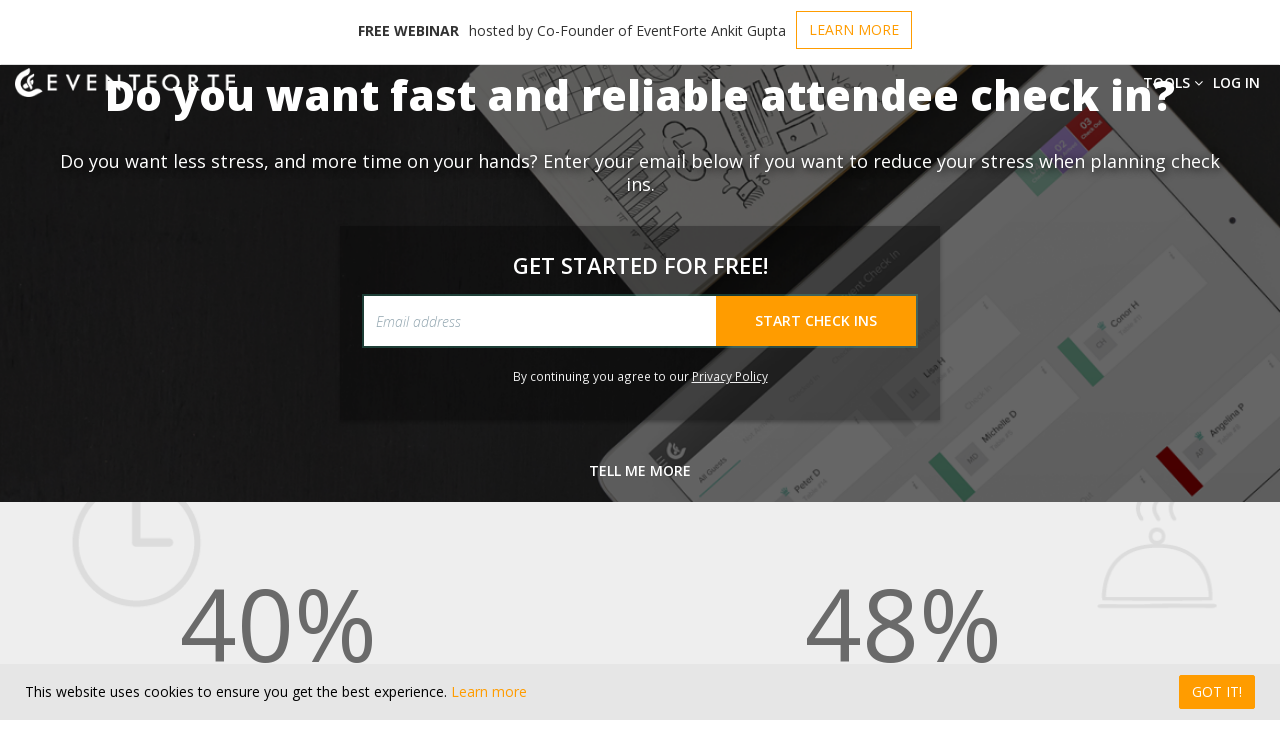

--- FILE ---
content_type: text/html
request_url: https://staticpl.eventforte.com/checkin.html
body_size: 32313
content:
<!DOCTYPE html>
<!--[if IE 8]> <html class="no-js lt-ie9"> <![endif]-->
<!--[if gt IE 8]><!-->
<html class="no-js">
<!--<![endif]-->
<head>
<meta charset="utf-8">
<meta http-equiv="X-UA-Compatible" content="IE=edge,chrome=1">
<title>Check In App: Fast, Reliable, And Simple</title>
<meta name="viewport" content="width=device-width, initial-scale=1">
<link rel="shortcut icon" href="img/favicon.ico">

<!-- Description / Keywords -->
    <link rel="canonical" href="https://eventforte.com/checkin.html" />
    <meta property="og:type" content="website" />
    <meta property="og:title" content="Check In App: Fast, Reliable, And Simple" />
    <meta name="description" content="Get started in less than sixty seconds with our check in app, trusted by thousands of event planners like you.">
    <meta property="og:url" content="https://eventforte.com/checkin.html" />
    <meta property="og:site_name" content="EventForte" />
    <meta property="og:image" content="https://eventforte.com/img/EventForte_logo_meta.png" />
    <meta property="og:image:secure_url" content="https://eventforte.com/img/EventForte_logo_meta.png" />
    <meta property="og:image:width" content="1200" />
    <meta property="og:image:height" content="630" />
    <meta name="twitter:card" content="summary_large_image" />
    <meta name="twitter:description" content="Get started in less than sixty seconds with our check in app, trusted by thousands of event planners like you." />
    <meta name="twitter:title" content="Check In App: Fast, Reliable, And Simple" />
    <meta name="twitter:site" content="@eventforte" />
    <meta name="twitter:image" content="https://eventforte.com/img/EventForte_logo_meta.png" />
    <meta name="twitter:creator" content="@eventforte" />

<!-- Font Icons -->
<link rel="stylesheet" href="https://maxcdn.bootstrapcdn.com/font-awesome/4.5.0/css/font-awesome.min.css">
<!-- Animate CSS -->
<link rel="stylesheet" href="css/animate.min.css">
<!-- Magnific Popup core CSS -->
<link rel="stylesheet" href="css/magnific-popup.css" >
<!-- Bootstrap core CSS -->
<link rel="stylesheet" href="css/bootstrap.min.css">
<!-- CSS -->
<link rel="stylesheet" href="css/style.css" >

<!-- Modernizr JS -->
<script src="js/modernizr-2.6.2.min.js"></script>
<!-- FOR IE9 below -->
<!--[if lt IE 9]>
<script src="js/respond.min.js"></script>
<![endif]-->
    <!-- Global site tag (gtag.js) - Google Analytics -->
    <script async src="https://www.googletagmanager.com/gtag/js?id=UA-79088200-1"></script>
    <script>
  window.dataLayer = window.dataLayer || [];
  function gtag(){dataLayer.push(arguments);}
  gtag('js', new Date());

  gtag('config', 'UA-79088200-1');
    </script>
    <!-- Global site tag (gtag.js) - AdWords: 854227360 -->
    <script async src="https://www.googletagmanager.com/gtag/js?id=AW-854227360"></script>
    <script>
  window.dataLayer = window.dataLayer || [];
  function gtag(){dataLayer.push(arguments);}
  gtag('js', new Date());

  gtag('config', 'AW-854227360');
    </script>
    <script>
        setTimeout(function(){
            gtag('event', 'page_view', {
                'send_to': 'AW-854227360',
                'user_id': 'replace with value'
            });
        }, 30000);
    </script>

    <!-- Facebook Pixel Code -->
    <script>
  !function(f,b,e,v,n,t,s)
  {if(f.fbq)return;n=f.fbq=function(){n.callMethod?
  n.callMethod.apply(n,arguments):n.queue.push(arguments)};
  if(!f._fbq)f._fbq=n;n.push=n;n.loaded=!0;n.version='2.0';
  n.queue=[];t=b.createElement(e);t.async=!0;
  t.src=v;s=b.getElementsByTagName(e)[0];
  s.parentNode.insertBefore(t,s)}(window, document,'script',
  'https://connect.facebook.net/en_US/fbevents.js');
  fbq('init', '142925782984969');

  setTimeout(function(){
      fbq('track', 'PageView');
  }, 30000);
    </script>
    <noscript>
        <img height="1" width="1" style="display:none"
             src="https://www.facebook.com/tr?id=142925782984969&ev=PageView&noscript=1" />
    </noscript>
    <!-- End Facebook Pixel Code -->
</head>
<body class="marginBody">
<!-- pre loader -->
<!--<div id="preloader">
    <div id="status">&nbsp;</div>
</div>-->
<!-- Navigation -->
<div class="alert alert-app" id="appAlert">
  <!--form class="form-inline"-->
    <div class="alignMiddle">
     <span><strong>FREE WEBINAR</strong></span>
     <span>hosted by Co-Founder of EventForte Ankit Gupta</span>
        <!--<input id="textMeLink" type="tel">-->
      <span><button type="submit" onclick="window.open('planner-webinar.html')"  class="btn btn-orange btn-textMe">Learn More</button></span>
      </div>
      <!--<a class="btn-link dismissAlert">Dismiss</a>-->
    </div>

<nav id="ef-navbar" class="ef-nav" role="navigation">
  <div class="container-fluid">
    <div class="row">
      <div class="col-md-3 ef-logo">
        <a class="ef-nav-trigger ef-nav-toggle" onclick="upFrontNav()"><i></i></a>
        <a href="index.html">
            <img class="img-responsive logo-light" src="img/ef_logo-light.png" alt="EventForte Inc.">
            <img class="img-responsive logo-dark" src="img/ef_logo-dark.png" alt="EventForte Inc.">
        </a>
      </div>
      <div class="col-md-3 text-center ef-link-wrap">

      </div>
      <div class="col-md-6 text-right ef-link-wrap">
        <ul class="ef-special nav navbar-nav subnavmenu" data-navToggle="yes">
          <!--<li><a href="blog.html">Blog</a></li>-->
          <!--<li><a href="https://news.eventforte.com/" target="_blank">News</a></li>-->
          <li class="dropdown mega-dropdown">
            <a href="#" class="dropdown-toggle" data-toggle="dropdown">Tools <i class="fa fa-angle-down"></i></a>
            <ul class="dropdown-menu mega-dropdown-menu">
              <li class="col-sm-12">
                <ul>
                  <li>
                    <a href="eventmanagement.html">
                      <p><img src="img/tools/diagramming-app.png" alt="Catering Calculator" class="image"></p>
                      Event Diagramming App
                      <span class="subtitle">Diagram event layouts quickly</span>
                    </a>
                  </li>
                  <li>
                    <a href="seating.html">
                      <p><img src="img/tools/seating-app.png" alt="Seating App" class="image"></p>
                      Seating App
                      <span class="subtitle">Create collaborative seating charts</span>
                    </a>
                  </li>
                  <li>
                    <a href="checkin.html">
                      <p><img src="img/tools/checkin.png" alt="Check-in App" class="image"></p>
                      Check-In App
                      <span class="subtitle">Fast, reliable, attendee guest check-in</span>
                    </a>
                  </li>
                  <li>
                    <a href="https://portfolio.eventforte.com" target="_blank">
                      <p><img src="img/tools/venue-sourcing.png" alt="Venue Sourcing" class="image"></p>
                      Venue Sourcing
                      <span class="subtitle">Platform for venue sourcing</span>
                    </a>
                  </li>
                </ul>

                <ul>
                  <li>
                    <a href="claimvenue.html" target="_blank">
                      <p><img src="img/tools/list-venue.png" alt="List your venue" class="image"></p>
                      List Your Venue
                      <span class="subtitle">Claim your venue and get direct leads</span>
                    </a>
                  </li>
                  <li>
                    <a href="estimation-calculator2.html">
                      <p><img src="img/tools/catering-calculator.png" alt="Catering Calculator" class="image"></p>
                      Catering Calculator
                      <span class="subtitle">Estimate the catering quantities for your event</span>
                    </a>
                  </li>
                  <li>
                    <a href="color-palette.html">
                      <p><img src="img/tools/color-palette.png" alt="Color Palette Generator" class="image"></p>
                      Color Palette Generator
                      <span class="subtitle">Generate Custom Palettes for Your Events</span>
                    </a>
                  </li>
                  <li>
                    <a href="event-planner-personality-test.html">
                      <p><img src="img/tools/personality-test.png" alt="Planner Personality Test" class="image"></p>
                      Planner Personality Test
                      <span class="subtitle">Learn what event planner personality you are</span>
                    </a>
                  </li>
                </ul>

                <ul>
                  <li>
                    <a href="layout-calculator.html">
                      <p><img src="img/tools/capacity-calculator.png" alt="Capacity Calculator" class="image"></p>
                      Capacity Calculator
                      <span class="subtitle">See how much event space you need</span>
                    </a>
                  </li>
                  <li>
                    <a href="share-link-generator.html">
                      <p><img src="img/tools/link-generator.png" alt="Share Link Generator" class="image"></p>
                      Share Link Generator
                      <span class="subtitle">Generate shareable social media links for your event</span>
                    </a>
                  </li>
                  <li>
                    <a href="bandwidth-calculator.html">
                      <p><img src="img/tools/bandwidth-calculator.png" alt="Bandwidth Calculator" class="image"></p>
                      Bandwidth Calculator
                      <span class="subtitle">Test your event's wifi</span>
                    </a>
                  </li>
                  <li>
                    <a href="site-selection-rating.html">
                      <p><img src="img/tools/selection-calculator.png" alt="Venue Selection Calculator" class="image"></p>
                      Venue Selection Calculator
                      <span class="subtitle">Rank sites you are considering for your event</span>
                    </a>
                  </li>
                </ul>

                <ul>
                  <li>
                    <a href="marketingtools.html" target="_blank">
                      <p><img src="img/tools/sales-tool.png" alt="Venue Sales Tool" class="image"></p>
                      Venue Sales Tool
                      <span class="subtitle">Create interactive virtual site visits of your venue</span>
                    </a>
                  </li>
                  <li>
                    <a href="claimvenue.html" target="_blank">
                      <p><img src="img/tools/venue-tool.png" alt="Venue RFP Sales Tool" class="image"></p>
                      Venue RFP Sales Tool
                      <span class="subtitle">Drive direct leads to your venue</span>
                    </a>
                  </li>
                </ul>
              </li>
            </ul>
          </li>
          <li><a href="https://app.eventforte.com" target="_blank">Log In</a></li>
        </ul>
      </div>
    </div>
  </div>
</nav>

<div id="ef-page">
  <header id="ef-header" class="ef_banner checkin">
    <div class="ef_bannerPattern">
      <div class="ef_bannerContainer">
        <div class="container">
          <div class="row">
            <div class="captionContent">
              <h1 class="caption-title wow fadeInDown text-center">Do you want fast and reliable attendee check in?</h1>
              <p class="caption-text wow fadeInDown text-center" data-wow-delay="0.2s">Do you want less stress, and more time on your hands? Enter your email below if you want to reduce your stress when planning check ins.</p>
            </div>
          </div>

          <div class="row">
            <div class="alert alert-danger alert-0" style="display:none;">Something went wrong</div>
            <div class="subscribe-container">
                <p class="title">Get started for free!</p>
                <div class="form-group">
                  <input type="email" name="email" id="eventEmail" onkeydown="hideError('alert-0')" tabindex="1" class="form-control" placeholder="Email address" value="" required>
                 <button type="button" class="btn btn-orange" onclick='subscribe("eventEmail","alert-0")'>Start check ins</button>
                </div>
                <p class="acceptance"><small>By continuing you agree to our <a href="privacy.html">privacy policy</a></small></p>
              </form>
            </div>
          </div>
          <div class="row">
            <p class="enablescroll">
              <a onClick='enableScrolling()' href="#ef-PageContent" class="enablescroll page-scroll btn btn-transparent wow fadeInUp" data-wow-duration="0.9s" data-wow-delay="0.3s" style="visibility: visible; animation-duration: 0.9s; animation-delay: 0.3s; animation-name: fadeInUp;">
                Tell me more
              </a>
            </p>
          </div>
        </div>
      </div>
    </div>
  </header>
  <!-- /header -->

  <div id="ef-PageContent" class="ef-wrapper">

    <div class="container-fluid counter_wrap">
      <div class="counter_col">
        <div class="counter"><span class="counter_value">40</span>%</div>
        <h2 class="text-uppercase">More Site Visits</h2>
      </div>
      <div class="counter_col">
        <div class="counter"><span class="counter_value">48</span>%</div>
        <h2 class="text-uppercase">Increased conversions</h2>
      </div>
    </div>

    <div class="container-fluid-venue">

      <!--<div class="ef_featuredTabs">
        <div class="row">
          <div class="col-sm-4 tab-nav">-->
            <!-- Nav tabs -->
            <!--<ul id="featuredTabs" class="nav">
              <li class="active" role="presentation"> <a href="#event_feature1" role="tab" data-toggle="tab"><i class="ef-icon"><img src="img/ico-Ft-7.png"/></i><span class="ef-link-text">UNBEATABLE VALUE<br>
                (WITH NO ADVERTISEMENTS)</span></a> </li>
              <li role="presentation"> <a href="#event_feature2" role="tab" data-toggle="tab"><i class="ef-icon"><img src="img/ico-Ft-9.png"/></i><span class="ef-link-text">EVENT DIAGRAMMING</span></a> </li>
              <li role="presentation"> <a href="#event_feature3" role="tab" data-toggle="tab"><i class="ef-icon"><img src="img/ico-Ft-10.png"/></i><span class="ef-link-text">SEATING CHARTS</span></a> </li>
              <li role="presentation"> <a href="#event_feature4" role="tab" data-toggle="tab"><i class="ef-icon"><img src="img/ico-Ft-11.png"/></i><span class="ef-link-text">3D RENDERING</span></a> </li>
              <li role="presentation"> <a href="#event_feature5" role="tab" data-toggle="tab"><i class="ef-icon"><img src="img/ico-Ft-8.png"/></i><span class="ef-link-text">GUEST CHECK IN</span></a> </li>
              <li role="presentation"> <a href="#event_feature6" role="tab" data-toggle="tab"><i class="ef-icon"><img src="img/ico-Ft-1.png"/></i><span class="ef-link-text">SCHEDULE & AGENDAS</span></a> </li>
              <li role="presentation"> <a href="#event_feature7" role="tab" data-toggle="tab"><i class="ef-icon"><img src="img/ico-Ft-12.png"/></i><span class="ef-link-text">SHARE & REVIEW</span></a> </li>
              <li role="presentation"> <a href="#event_feature8" role="tab" data-toggle="tab"><i class="ef-icon"><img src="img/ico-Ft-13.png"/></i><span class="ef-link-text">CATERING PREFERENCES</span></a> </li>
            </ul>-->
          <!--</div>-->
          <!-- Tab Content -->
          <!--<div id="featuredTabsContent" class="tab-content col-sm-8">
            <div role="tabpanel" class="tab-pane active" id="event_feature1">
              <form class="form-horizontal ef-CostCounterForm">
                <h3>Which features do you use most?</h3>
                <p class="validchek text-danger hidden">Please select at least one feature.</p>
                <div class="form-group">
                  <div class="col-sm-6 margin-0-sm">
                    <div class="checkbox">
                      <label>
                      <input class="selectOne" type="checkbox">
                      Event Diagramming</label>
                    </div>
                    <div class="checkbox">
                      <label>
                      <input class="selectOne" type="checkbox">
                      3D Rendering</label>
                    </div>
                    <div class="checkbox">
                      <label>
                      <input class="selectOne" type="checkbox">
                      Schedule & Agendas</label>
                    </div>
                  </div>

                  <div class="col-sm-6">
                    <div class="checkbox">
                      <label>
                      <input class="selectOne" type="checkbox">
                      Seating Charts</label>
                    </div>
                    <div class="checkbox">
                      <label>
                      <input class="selectOne" type="checkbox">
                      Guest Check In</label>
                    </div>
                    <div class="checkbox">
                      <label>
                      <input class="selectOne" type="checkbox">
                      Share & Review</label>
                    </div>
                  </div>
                </div>-->
                <!--<div class="form-group">
                  <h2 class="col-md-7 col-sm-6">
                    <div class="counterText">
                      Cost = $0 per year!
                      <p class="text-light"><br>Want even more? Try our <a href="pricing.html"><b>Professional</b></a> version.</p>
                    </div>
                  </h2>
                  <div class="col-md-5 col-sm-6 text-right">
                    <a id="checkOut" type="button" class="btn btn-default margin-t-lg btn_checkoutPricea"><strong>CALCULATE PRICE</strong></a>
                  </div>-->
                <!--</div>
              </form>
            </div>
            <div role="tabpanel" class="tab-pane" id="event_feature2">
      				<img class="img-responsive" src="https://staticpl.eventforte.com/img/diagramming.gif"/>
            </div>
            <div role="tabpanel" class="tab-pane" id="event_feature3">
      				<img class="img-responsive" src="https://staticpl.eventforte.com/img/seating.gif"/>
            </div>
            <div role="tabpanel" class="tab-pane" id="event_feature4">
      				<img class="img-responsive" src="img/event-img3.png"/>
      			</div>
            <div role="tabpanel" class="tab-pane" id="event_feature5">
      				<img class="img-responsive" src="https://staticpl.eventforte.com/img/check-in.gif"/>
            </div>
      			<div role="tabpanel" class="tab-pane" id="event_feature6">
      				<img class="img-responsive" src="https://staticpl.eventforte.com/img/schedule.gif"/>
            </div>
      			<div role="tabpanel" class="tab-pane" id="event_feature7">
              <img class="img-responsive" src="https://staticpl.eventforte.com/img/share-event.gif"/>
            </div>
            <div role="tabpanel" class="tab-pane" id="event_feature8">
              <img class="img-responsive" src="img/event-img7.png"/>
            </div>

          </div>
        </div>
      </div>
    </div>-->

    <section class="df_section df_features">
      <br/>
      <br/>
      <div class="container" id="ef-demo">
        <!--<h3 class="section_title"><span>Features</span></h3>-->
        <div class="row">
          <div class="col-sm-12 tabs__features">
                <div class="tab-content">
                    <!-- Feature 1 -->
                    <div class="tab-pane active" id="
                                                     ">
                      <div class="tab__frame">
                        <div class="frame__Container">
                          <img class="img__slide" src="https://staticpl.eventforte.com/img/diagramming.gif" alt="">
                        </div>
                      </div>
                      <h3 class="feature__text">Event Diagramming</h3>
                    </div>
                    <!-- Feature 2 -->
                    <div class="tab-pane" id="feature2">
                      <div class="tab__frame">
                        <div class="frame__Container">
                          <img class="img__slide" src="https://staticpl.eventforte.com/img/seating.gif" alt="">
                        </div>
                      </div>
                      <h3 class="feature__text">Seating Charts</h3>
                    </div>
                    <!-- Feature 3 -->
                    <div class="tab-pane" id="feature3">
                      <div class="tab__frame">
                        <div class="frame__Container">
                          <img class="img__slide" src="https://staticpl.eventforte.com/img/check-in.gif" alt="">
                        </div>
                      </div>
                      <h3 class="feature__text">Guest Check In</h3>
                    </div>
                    <!-- Feature 4 -->
                    <div class="tab-pane" id="feature4">
                      <div class="tab__frame">
                        <div class="frame__Container">
                          <img class="img__slide" src="img/dreamforte/ft_slide5.png" alt="">
                        </div>
                      </div>
                      <h3 class="feature__text">3D Rendering</h3>
                    </div>
                    <!-- Feature 5 -->
                    <!--<div class="tab-pane" id="feature5">
                      <div class="tab__frame">
                        <div class="frame__Container">
                          <img class="img__slide" src="https://staticpl.eventforte.com/img/schedule.gif" alt="">
                        </div>
                      </div>
                      <h3 class="feature__text">Schedule & Agendas</h3>
                    </div>-->
                    <!-- Feature 6 -->
                    <div class="tab-pane" id="feature6">
                      <div class="tab__frame">
                        <div class="frame__Container">
                          <img class="img__slide" src="https://staticpl.eventforte.com/img/share-event.gif" alt="">
                        </div>
                      </div>
                      <h3 class="feature__text">Share Events</h3>
                    </div>
                </div>
              <!-- Tab navs -->
                <ul class="nav features__nav">
                    <li class="active">
                      <span class="tab__icon icon3" data-target="#feature1" data-toggle="tab"></span>
                      <span class="icon__text">Event Diagramming</span>
                    </li>
                    <li>
                      <span class="tab__icon icon4" data-target="#feature2" data-toggle="tab"></span>
                      <span class="icon__text">Seating Charts</span>
                    </li>
                    <li>
                      <span class="tab__icon icon2" data-target="#feature3" data-toggle="tab"></span>
                      <span class="icon__text">Guest Check In</span>
                    </li>
                    <li>
                      <span class="tab__icon icon5" data-target="#feature4" data-toggle="tab"></span>
                      <span class="icon__text">3D Rendering</span>
                    </li>
                    <!--<li>
                      <span class="tab__icon icon1" data-target="#feature5" data-toggle="tab"></span>
                      <span class="icon__text">Schedule & Agendas</span>
                    </li>-->
                    <li>
                      <span class="tab__icon icon6" data-target="#feature6" data-toggle="tab"></span>
                      <span class="icon__text">Share Events</span>
                    </li>
                </ul>
          </div>
        </div>
      </div>
    </section>
    <!-- /.container-fluid -->
    </div>  <!-- Ends /#ef-PageContent -->
    <section class="subscribe-container subscribe-footer-content">
        <div class="container-fluid">
            <div class="row">
                <div class="wrapper-content">
                    <h2 class="title text-center">The All in one event solution</h2>
                    <div class="alert alert-danger alert-1" style="display:none;">Something went wrong</div>
                    <div id="comment-form-cover" class="subscribe-cover">
                        <div class="form-group">
                            <input type="text" class="form-control" id="eventEmail1" onkeydown="hideError('alert-1')" required placeholder="Enter Your Email Address" />
                            <button type="button" class="btn btn-orange btn-subscribe positionTop" onclick='subscribe("eventEmail1","alert-1")'>Get started for free</button>
                        </div>
                        <p class="acceptance"><small>By subscribing you agree to our <a href="privacy.html">privacy policy</a></small></p>
                    </div>
                </div>
            </div>
        </div>
    </section>
    <footer>

      <div class="container-fluid">
        <div class="row">
          <div class="col-md-8 ef-footer-links">
              <a href="index.html">Home</a>
              <a href="company.html">Company</a>
              <a href="pricing.html">Pricing</a>
              <a href="blog.html">Blog</a>
              <!--<a href="mediakit.html">Media kit</a>
    <a href="http://support.eventforte.com" target="_blank">Support</a>-->
              <a href="dreamforteuniversity.html">DreamForte</a>
              <!--<a href="partners.html">Partners</a>
    <a href="ebook.html" target="_blank">E-books and Guides</a>

    <a href="help.html" target="_blank">Training</a>-->
              <a href="free-webinar.html" target="_blank">Webinar</a>
              <a href="services.html" target="_blank">Services</a>
              <a href="claimvenue.html">List Your Venue</a>
              <a href="contactus.html">Contact Us</a>
          </div>
          <div class="col-md-4 ef-social">
            <a href="efappstore.html" target="_blank"><i class="fa fa-apple"></i></a>
            <a href="efappstore.html" target="_blank"><i class="fa fa-android"></i></a>
            <!--<a href="https://www.microsoft.com/en-in/store/apps/eventforte/9nblggh4wj3b" target="_blank"><i class="fa fa-windows"></i></a>
            <a href="https://pinterest.com/eventforte" target="_blank"><i class="fa fa-pinterest-p"></i></a>-->
            <a href="https://twitter.com/eventforte" target="_blank"><i class="fa fa-twitter"></i></a>
            <a href="https://www.facebook.com/eventforte" target="_blank"><i class="fa fa-facebook"></i></a>
            <!--<a href="https://plus.google.com/110481640604816831705" target="_blank"><i class="fa fa-google-plus"></i></a>
            <a href="https://www.youtube.com/channel/UCF7yIUaIToPe3lMHg6F7SEg" target="_blank"><i class="fa fa-youtube-play"></i></a>-->
          </div>
        </div>
        <div class="row">
          <div class="col-md-12">
            <p class="ef-legal"><small>© EventForte, Inc. <a href="terms.html">Terms</a> & <a href="privacy.html">Privacy</a> & <a href="dmca.html">DMCA Policy</a></small></p>
          </div>
        </div>
      </div>
      <div role="dialog" id="divprivacyBanner" style="display:none;" aria-live="polite" aria-label="cookieconsent" aria-describedby="cookieconsent:desc" class="cookie-window">
  				<span id="cookieconsent:desc" class="message">
  						This website uses cookies to ensure you get the best experience.
  						<a aria-label="learn more about cookies" role="button" tabindex="0" href="privacy.html" target="_blank">
  								Learn more
  						</a>
  				</span>
  				<div class="cc-compliance">
  						<a aria-label="dismiss cookie message" role="button" tabindex="0" class="btn btn-orange" onclick="gotIt()">Got it!</a>
  				</div>
  		</div>
    </footer><!-- /footer -->
  </div> <!-- Ends /#ef-page -->

  <!-- Latest compiled and minified jQuery -->
  <script src="js/jquery.min.js"></script>
  <!-- jQuery Easing -->
  <script src="js/jquery.easing.1.3.js"></script>
  <!-- Latest compiled and minified Boostrap JavaScript -->
  <script src="js/bootstrap.min.js"></script>
  <!-- Bootstrap TabCollapse-->
  <script type="text/javascript" src="js/bootstrap-tabcollapse.js"></script>
  <!-- Magnific Popup-->
  <script src="js/jquery.magnific-popup.min.js"></script>
  <!-- On scroll Animated Javascript -->
  <script src="js/wow.min.js"></script>
  <script>
  		new WOW().init();
  </script>
  <!-- Compiled and minified Main JavaScript -->
  <script src="js/config.js"></script>
  <script src="js/custom.js"></script>
  <script type="text/javascript">
    var _mfq = _mfq || [];
      (function() {
        var mf = document.createElement("script");
        mf.type = "text/javascript"; mf.async = true;
        mf.src = "//cdn.mouseflow.com/projects/1ac8f744-68c7-419d-97de-4d6ba6426ca8.js";
        document.getElementsByTagName("head")[0].appendChild(mf);
      })();

      // Carousel  Indicator Progress
    	var percent = 0,
    	interval = 30,//it takes about 6s, interval=20 takes about 4s
    	$bar = $('.carousel-progress-bar'),
    	$crsl = $('#eventVideoCarousel');
    	$('.carousel-indicators li, .carousel-control').click(function (){
        $bar.css({width:0.5+'%'});
      });

    	$crsl.carousel({//initialize
    		interval: false,
    		pause: true
    	}).on('slide.bs.carousel', function (){
        percent = 0;
      });

      function progressBarCarousel() {
    		$bar.css({width:percent+'%'});
    		percent = percent +0.5;
    		if (percent>=100) {
    			percent=0;
    			$crsl.carousel('next');
    		}
    	}
    	var barInterval = setInterval(progressBarCarousel, interval);//set interval to progressBarCarousel function
    	if (!(/Mobi/.test(navigator.userAgent))) {//tests if it isn't mobile
    		$crsl.hover(function(){
    					clearInterval(barInterval);
    				},
    				function(){
    					barInterval = setInterval(progressBarCarousel, interval);
    				}
    		);
    	}

      // stop scrolling
  		$('body').addClass('stop-scrolling')
  		// stop scrolling mobile
  		$('body').bind('touchmove', function(e){e.preventDefault()})

      setTimeout(function(){
        $(window).scrollTop(0);
      },200);
  </script>
    <div id="om-qlm1widqkgsdpld5wlyl-holder"></div>
    <script>var qlm1widqkgsdpld5wlyl,qlm1widqkgsdpld5wlyl_poll=function(){var r=0;return function(n,l){clearInterval(r),r=setInterval(n,l)}}();!function(e,t,n){if(e.getElementById(n)){qlm1widqkgsdpld5wlyl_poll(function(){if(window['om_loaded']){if(!qlm1widqkgsdpld5wlyl){qlm1widqkgsdpld5wlyl=new OptinMonsterApp();return qlm1widqkgsdpld5wlyl.init({"u":"33600.816965","staging":0,"dev":0,"beta":0});}}},25);return;}var d=false,o=e.createElement(t);o.id=n,o.src="https://a.optmstr.com/app/js/api.min.js",o.async=true,o.onload=o.onreadystatechange=function(){if(!d){if(!this.readyState||this.readyState==="loaded"||this.readyState==="complete"){try{d=om_loaded=true;qlm1widqkgsdpld5wlyl=new OptinMonsterApp();qlm1widqkgsdpld5wlyl.init({"u":"33600.816965","staging":0,"dev":0,"beta":0});o.onload=o.onreadystatechange=null;}catch(t){}}}};(document.getElementsByTagName("head")[0]||document.documentElement).appendChild(o)}(document,"script","omapi-script");</script>
</body>
</html>


--- FILE ---
content_type: text/css
request_url: https://staticpl.eventforte.com/css/style.css
body_size: 337842
content:
@charset "UTF-8";@import url(https://fonts.googleapis.com/css?family=Open+Sans:400,300,600,700,300italic,400italic,600italic,700italic,800,800italic);@import url("https://fonts.googleapis.com/css?family=Homemade+Apple");@-webkit-keyframes logo-breathe{0%{opacity:.2;filter:alpha(opacity=20)}to{opacity:1;filter:alpha(opacity=100)}}@keyframes logo-breathe{0%{opacity:.2;filter:alpha(opacity=20)}to{opacity:1;filter:alpha(opacity=100)}}#preloader{background-color:#333333;bottom:0;left:0;position:fixed;right:0;top:0;z-index:2147483647}#preloader #status{background-image:url("../img/ico-logo-white.png");background-position:center center;background-repeat:no-repeat;height:80px;left:50%;top:50%;position:absolute;width:80px;margin:-40px 0 0 -40px;-webkit-animation-name:logo-breathe;animation-name:logo-breathe;-webkit-animation-duration:1800ms;animation-duration:1800ms;-webkit-animation-delay:200ms;animation-delay:200ms;-webkit-animation-timing-function:cubic-bezier(0.73, 0.005, 0.42, 1.005);animation-timing-function:cubic-bezier(0.73, 0.005, 0.42, 1.005);-webkit-animation-iteration-count:infinite;animation-iteration-count:infinite;-webkit-animation-direction:alternate;animation-direction:alternate}body,html{height:100%}body{font-family:"Open Sans", sans-serif;text-rendering:optimizeLegibility;-webkit-font-smoothing:antialiased;-webkit-backface-visibility:hidden;color:#333333;font-size:14px;margin:0}.stop-scrolling{height:100%;overflow:hidden}.enablescroll a{background:rgba(0, 0, 0, 0.2);border-radius:4px;color:#fff;font-weight:600;text-transform:uppercase;padding:10px 30px;margin-top:30px}.enablescroll a:hover{color:#fff}#ef-page{position:relative;z-index:2;min-height:100%}#ef-page.downloadApp-page{height:auto;min-height:100%}.ef-wrapper{display:table;width:100%;margin:0 auto;position:relative;min-height:100%}@media screen and (max-width:768px){.ef-wrapper{padding-bottom:0}}.ef-wrapper .page-header{margin-top:72px;padding-top:15px;padding-bottom:15px;border-bottom:0}.ef-wrapper .page-header .page_title{padding:0;margin:0;font-size:32px;font-size:3.2rem;text-transform:uppercase;font-weight:300}.ef-wrapper>.container{margin-bottom:32px}.has-promoText .ef-wrapper{padding-bottom:250px}@media screen and (max-width:768px){.has-promoText .ef-wrapper{padding-bottom:310px!important}}@media screen and (max-width:480px){.has-promoText .ef-wrapper{padding-bottom:350px!important}}.dark>.container *{color:#ffffff}::-moz-selection{background:#333c4e;color:#ffffff}::selection{background:#333c4e;color:#ffffff}.hide{display:none!important}.relative{position:relative}.italic{font-style:italic}.strong{font-weight:700}.block{display:block}.inline{display:inline}.inline-block{display:inline-block!important}.uppercase{text-transform:uppercase}.underline{text-decoration:underline}.full-width{width:100%}.full-height{height:100%}.color--dark-grey{color:#6d757b}.min-height-100{min-height:100%!important;height:100%}.text-black{color:#070707!important}.text-acent{color:#5fc4ba!important}.text-primary{color:#333333!important}.text-danger{color:#fb4f59}.text-semibold{font-weight:600}.no-border{border:0!important}.no-shadow{-webkit-box-shadow:none!important;box-shadow:none!important}.bg-gray-lighter{background-color:#eeeeee}.bg-gray-light{background-color:#777777}.bg-gray{background-color:#555555}.bg-gray-dark{background-color:#333333}.text-bold{font-weight:700}.text-semibold{font-weight:600}.text-light{font-weight:300}.text-thin{font-weight:100}.modal-dialog{height:80%!important;padding-top:4%}.text-gray-light{color:#777777}.text-gray-lighter{color:#eeeeee}.text-gray-dark{color:#333333}.text-gray{color:#555555}.margin-t-md{margin-top:15px}.margin-b-md{margin-bottom:15px}.margin-v-md{margin-bottom:15px;margin-top:15px}.margin-t-lg{margin-top:30px}.margin-b-lg{margin-bottom:30px}.margin-v-lg{margin-bottom:30px;margin-top:30px}.no-margin{margin:0!important}.margin-bottom-0{margin-bottom:0}.no-padding{padding:0!important}.padding-t-md{padding-top:15px}.padding-b-md{padding-bottom:15px}.padding-v-md{padding-bottom:15px;padding-top:15px}.padding-t-lg{padding-top:30px}.padding-b-lg{padding-bottom:30px}.padding-v-lg{padding-bottom:30px;padding-top:30px}.delay--01{-webkit-animation-delay:0.1s;-moz-animation-delay:0.1s;animation-delay:0.1s}.delay--02{-webkit-animation-delay:0.2s;-moz-animation-delay:0.2s;animation-delay:0.2s}.delay--03{-webkit-animation-delay:0.3s;-moz-animation-delay:0.3s;animation-delay:0.3s}.delay--04{-webkit-animation-delay:0.4s;-moz-animation-delay:0.4s;animation-delay:0.4s}.delay--05{-webkit-animation-delay:0.5s;-moz-animation-delay:0.5s;animation-delay:0.5s}.delay--06{-webkit-animation-delay:0.6s;-moz-animation-delay:0.6s;animation-delay:0.6s}.delay--07{-webkit-animation-delay:0.7s;-moz-animation-delay:0.7s;animation-delay:0.7s}.delay--08{-webkit-animation-delay:0.8s;-moz-animation-delay:0.8s;animation-delay:0.8s}.delay--09{-webkit-animation-delay:0.9s;-moz-animation-delay:0.9s;animation-delay:0.9s}.delay--10{-webkit-animation-delay:1s;-moz-animation-delay:1s;animation-delay:1s}.delay--11{-webkit-animation-delay:1.1s;-moz-animation-delay:1.1s;animation-delay:1.1s}.delay--12{-webkit-animation-delay:1.2s;-moz-animation-delay:1.2s;animation-delay:1.2s}.delay--13{-webkit-animation-delay:1.3s;-moz-animation-delay:1.3s;animation-delay:1.3s}.delay--14{-webkit-animation-delay:1.4s;-moz-animation-delay:1.4s;animation-delay:1.4s}.delay--15{-webkit-animation-delay:1.5s;-moz-animation-delay:1.5s;animation-delay:1.5s}.delay--16{-webkit-animation-delay:1.6s;-moz-animation-delay:1.6s;animation-delay:1.6s}.delay--17{-webkit-animation-delay:1.7s;-moz-animation-delay:1.7s;animation-delay:1.7s}.delay--18{-webkit-animation-delay:1.8s;-moz-animation-delay:1.8s;animation-delay:1.8s}.delay--19{-webkit-animation-delay:1.9s;-moz-animation-delay:1.9s;animation-delay:1.9s}.delay--20{-webkit-animation-delay:2s;-moz-animation-delay:2s;animation-delay:2s}.h1,.h2,.h3,.h4,.h5,.h6,h1,h2,h3,h4,h5,h6{line-height:normal}.h1,h1{font-size:48px;font-size:4.8rem}@media screen and (max-width:480px){.h1,h1{font-size:36px;font-size:3.6rem}}.h2,h2{font-size:32px;font-size:3.2rem}@media screen and (max-width:480px){.h2,h2{font-size:24px;font-size:2.4rem}}.h3,h3{font-size:24px;font-size:2.4rem}@media screen and (max-width:480px){.h3,h3{font-size:20px;font-size:2rem}}.h4,h4{font-size:20px;font-size:2rem}.h5,h5{font-size:16px;font-size:1.6rem}.h6,h6{font-size:12px;font-size:1.2rem}p{font-weight:400}a{color:#ff9c00;cursor:pointer;text-decoration:none;outline:none;display:inline-block;-webkit-transition:all 0.1s ease-in-out 0s;-moz-transition:all 0.1s ease-in-out 0s;-o-transition:all 0.1s ease-in-out 0s;transition:all 0.1s ease-in-out 0s}a.no-link{pointer-events:none;cursor:default}a:focus,a:hover{text-decoration:none;outline:none;color:#4d4d4d}a.ef-link:focus,a.ef-link:hover{opacity:0.6;color:inherit;text-decoration:underline}a.link-orange{color:#ff9c00}a.link-orange:focus,a.link-orange:hover{opacity:0.6;color:inherit;text-decoration:underline}a.link-dark{color:#333333}a.link-dark:focus,a.link-dark:hover{opacity:0.6;color:inherit;text-decoration:underline}a.link-primary{color:#3eb2c3}a.link-primary:focus,a.link-primary:hover{opacity:0.6;color:#3eb2c3;text-decoration:underline}.ef_video-thumb{display:block;position:relative;overflow:hidden;width:100%;border:1px solid white}@media screen and (max-width:480px){.ef_video-thumb{width:70%;margin:0 auto}}@media screen and (max-width:992px){.ef_video-thumb{width:80%;margin:0 auto}}.ef_video-thumb .img-thumb{width:100%;max-width:100%;height:auto}.ef_video-thumb .thumbOverlay{position:absolute;left:0;top:0;width:100%;bottom:0;background-color:rgba(123, 123, 123, 0.3)}.ef_video-thumb .thumbOverlay a{position:absolute;left:50%;top:50%;display:inline-block;margin-top:-44px;margin-left:-44px}.index-sidebar .ef_video-thumb .thumbOverlay a{-webkit-transform:scale(0.7);-moz-transform:scale(0.7);-o-transform:scale(0.7);-ms-transform:scale(0.7);transform:scale(0.7)}@media screen and (max-width:480px){.ef_video-thumb .thumbOverlay a{-webkit-transform:scale(0.5);-moz-transform:scale(0.5);-o-transform:scale(0.5);-ms-transform:scale(0.5);transform:scale(0.5)}}.ef_video-thumb:hover .thumbOverlay{background-color:rgba(0, 0, 0, 0.6)}.index-sidebar .ef_video-thumb{padding:0}.carousel-fade .carousel-inner .item{-webkit-transition-duration:0.75s;-moz-transition-duration:0.75s;-o-transition-duration:0.75s;transition-duration:0.75s;-webkit-transition-property:opacity;-moz-transition-property:opacity;-o-transition-property:opacity;transition-property:opacity}.carousel-fade .carousel-inner .active.left,.carousel-fade .carousel-inner .active.right,.carousel-fade .carousel-inner .item{opacity:0}.carousel-fade .carousel-inner .active,.carousel-fade .carousel-inner .next.left,.carousel-fade .carousel-inner .prev.right{opacity:1}.carousel-fade .carousel-inner .active.left,.carousel-fade .carousel-inner .active.right,.carousel-fade .carousel-inner .next,.carousel-fade .carousel-inner .prev{left:0;-o-transform:translate3d(0, 0, 0);-moz-transform:translate3d(0, 0, 0);-webkit-transform:translate3d(0, 0, 0);transform:translate3d(0, 0, 0)}.carousel-fade .carousel-control{z-index:2}#snackbar{visibility:hidden;min-width:250px;margin-left:-125px;background-color:#333;color:#fff;text-align:center;border-radius:2px;padding:16px;position:fixed;z-index:1;left:50%;bottom:30px}#snackbar.show{visibility:visible;-webkit-animation:fadein 0.5s, fadeout 0.5s 2.5s;animation:fadein 0.5s, fadeout 0.5s 2.5s}@-webkit-keyframes fadein{0%{bottom:0;opacity:0}to{bottom:30px;opacity:1}}@keyframes fadein{0%{bottom:0;opacity:0}to{bottom:30px;opacity:1}}@-webkit-keyframes fadeout{0%{bottom:30px;opacity:1}to{bottom:0;opacity:0}}@keyframes fadeout{0%{bottom:30px;opacity:1}to{bottom:0;opacity:0}}.ef-nav-toggle{width:25px;height:25px;z-index:11;cursor:pointer;text-decoration:none}.ef-nav-toggle.active i:after,.ef-nav-toggle.active i:before{background:white}.ef-nav-toggle:active,.ef-nav-toggle:focus,.ef-nav-toggle:hover{outline:none;border-bottom:none!important}.ef-nav-toggle i{position:relative;display:inline-block;width:25px;height:3px;color:white;font:bold 14px/.4 Helvetica;text-transform:uppercase;text-indent:-55px;background:white;-webkit-transition:all .2s ease-out;-o-transition:all .2s ease-out;transition:all .2s ease-out}.ef-nav-toggle i:after,.ef-nav-toggle i:before{content:'';width:25px;height:3px;background:white;position:absolute;left:0;-webkit-transition:0.2s;-moz-transition:0.2s;-o-transition:0.2s;transition:0.2s}.ef-nav-toggle i:before{top:-7px}.ef-nav-toggle i:after{bottom:-7px}.ef-nav-toggle:hover i:before{top:-10px}.ef-nav-toggle:hover i:after{bottom:-10px}.ef-nav-toggle.active i{background:transparent}.ef-nav-toggle.active i:before{top:0;-webkit-transform:rotateZ(45deg);-moz-transform:rotateZ(45deg);-ms-transform:rotateZ(45deg);-o-transform:rotateZ(45deg);transform:rotateZ(45deg)}.ef-nav-toggle.active i:after{bottom:0;-webkit-transform:rotateZ(-45deg);-moz-transform:rotateZ(-45deg);-ms-transform:rotateZ(-45deg);-o-transform:rotateZ(-45deg);transform:rotateZ(-45deg)}.ef-nav-toggle{position:absolute;top:12px;right:0px;z-index:21;padding:6px 0 0 0;display:block;margin:0 auto;display:none;height:44px;width:44px;border-bottom:none!important}@media screen and (max-width:991px){.ef-nav-toggle{display:block}}.ef-pageOverlay{background-color:rgba(51, 51, 51, 0.9);position:fixed;height:100%;width:100%;top:0;bottom:0;left:0;right:0;display:none;z-index:-1;opacity:0;-webkit-transition:all 0.3s ease-in;-moz-transition:all 0.3s ease-in;-ms-transition:all 0.3s ease-in;-o-transition:all 0.3s ease-in;transition:all 0.3s ease-in}.mobile-nav-expanded .ef-pageOverlay{z-index:3;opacity:1;display:block}.ef-mobileToggle-nav{position:fixed;overflow:scroll;height:100%;width:250px;bottom:0;top:0;right:0;padding:20px;z-index:99;background:white;-webkit-backface-visibility:hidden;-webkit-transform:translateX(250px);-moz-transform:translateX(250px);-ms-transform:translateX(250px);-o-transform:translateX(250px);transform:translateX(250px);-webkit-transition:all 0.5s ease-in;-moz-transition:all 0.5s ease-in;-ms-transition:all 0.5s ease-in;-o-transition:all 0.5s ease-in;transition:all 0.5s ease-in}.mobile-nav-expanded .ef-mobileToggle-nav{-webkit-transition:all 0.5s ease-out;-moz-transition:all 0.5s ease-out;-ms-transition:all 0.5s ease-out;-o-transition:all 0.5s ease-out;transition:all 0.5s ease-out;-webkit-transform:translateX(0px);-moz-transform:translateX(0px);-ms-transform:translateX(0px);-o-transform:translateX(0px);transform:translateX(0px)}#ef-page{-webkit-transition:all 0.5s ease-in;-moz-transition:all 0.5s ease-in;-ms-transition:all 0.5s ease-in;-o-transition:all 0.5s ease-in;transition:all 0.5s ease-in}.mobile-nav-expanded #ef-page{-webkit-transition:all 0.5s ease-out;-moz-transition:all 0.5s ease-out;-ms-transition:all 0.5s ease-out;-o-transition:all 0.5s ease-out;transition:all 0.5s ease-out;-webkit-transform:translateX(-250px);-moz-transform:translateX(-250px);-ms-transform:translateX(-250px);-o-transform:translateX(-250px);transform:translateX(-250px)}.ef-nav{position:absolute;z-index:999;width:100%;-webkit-transition:all 0.5s ease-out;-moz-transition:all 0.5s ease-out;-ms-transition:all 0.5s ease-out;-o-transition:all 0.5s ease-out;transition:all 0.5s ease-out}.ef-nav.top0{top:0px}.ef-nav .ef-nav-toggle{right:auto;top:auto;top:0;right:0;margin-top:-15px!important}.ef-nav.affix{position:fixed;top:60px!important;background-color:#f2f2f2}@media screen and (max-width:567px){.ef-nav.affix{top:55px}}@media screen and (max-width:567px){.ef-nav.mobilenavheader{top:105px!important}}@media screen and (min-width:568px) and (max-width:767px){.ef-nav.mobilenavheader{top:60px!important}}.ef-nav.mobilenavheadertop{top:0px!important}.ef-nav.headerposition{top:80px}@media screen and (max-width:567px){.ef-nav.headerposition{top:130px!important}}@media screen and (min-width:568px) and (max-width:767px){.ef-nav.headerposition{top:135px}}@media screen and (min-width:768px) and (max-width:1024px){.ef-nav.headerposition{top:80px}}.ef-nav.ef-nav-dark{background-color:#f2f2f2}.ef-nav .ef-logo{margin-top:8px;position:relative}.ef-nav .ef-logo .logo-light{display:block}.ef-nav .ef-logo .logo-dark{display:none}.ef-nav .ef-logo a{max-width:220px;font-size:25px;color:white;font-family:"Open Sans", sans-serif;font-weight:700}.ef-nav .ef-logo a:active,.ef-nav .ef-logo a:focus,.ef-nav .ef-logo a:hover{text-decoration:none}@media screen and (max-width:767px){.ef-nav .ef-logo a{max-width:200px;padding-bottom:6px}}@media screen and (max-width:991px){.ef-nav .ef-logo{text-align:left}}@media screen and (max-width:767px){.ef-nav .ef-link-wrap{display:none}}.ef-nav .ef-link-wrap ul{padding:0;margin:0;width:100%}.ef-nav .ef-link-wrap ul li{padding:0;margin:0;list-style:none;display:inline-block}.ef-nav .ef-link-wrap ul li a{display:inline-block;margin:0;color:white;font-weight:600;text-transform:uppercase;font-size:14px;padding:13px 5px}@media screen and (min-width:1400px){.ef-nav .ef-link-wrap ul li a{padding:13px 10px}}@media screen and (max-width:992px){.ef-nav .ef-link-wrap ul li a{padding:10px 5px}}.ef-nav .ef-link-wrap ul li a:hover{text-decoration:none;color:#ff9c00}.ef-nav .ef-link-wrap ul li a:active,.ef-nav .ef-link-wrap ul li a:focus{text-decoration:none}.ef-nav .ef-link-wrap ul li.active a{color:#333333;font-weight:700}.ef-nav .ef-link-wrap ul li .dropdown-menu{min-width:1000px;position:absolute;top:100%;left:-350px;z-index:1000;float:right;font-size:14px;text-align:left;list-style:none;background-color:#fff;background-clip:padding-box;border:1px solid #ccc;border:1px solid rgba(0, 0, 0, 0.15);border-radius:4px;-webkit-box-shadow:0 6px 12px rgba(0, 0, 0, 0.175);box-shadow:0 6px 12px rgba(0, 0, 0, 0.175)}@media screen and (min-width:1500px) and (max-width:1799px){.ef-nav .ef-link-wrap ul li .dropdown-menu{left:-250px}}@media screen and (max-width:1280px){.ef-nav .ef-link-wrap ul li .dropdown-menu{left:-500px}}@media screen and (min-width:1800px){.ef-nav .ef-link-wrap ul li .dropdown-menu{left:-130px}}.ef-nav .ef-link-wrap ul li .dropdown-menu li{display:block}.ef-nav .ef-link-wrap ul li .dropdown-menu li a{width:100%;cursor:pointer}.ef-nav .ef-link-wrap ul.ef-nav-center{font-size:0}.ef-nav .ef-link-wrap ul.ef-nav-center li{border-bottom:1px solid white}.ef-nav .ef-link-wrap ul.ef-nav-center li a{padding:12px 10px;border-bottom:2px solid transparent;margin-bottom:-1px}.ef-nav .ef-link-wrap ul.ef-nav-center li a:active,.ef-nav .ef-link-wrap ul.ef-nav-center li a:hover{border-color:#ff9c00;color:#ff9c00}.ef-nav .ef-link-wrap ul.ef-nav-center li.active a{color:#ff9c00;border-color:#ff9c00}.ef-nav .ef-link-wrap .subnavmenu{width:auto;float:right}.ef-nav .ef-link-wrap .subnavmenu a:hover{background:none}.ef-nav.affix .ef-nav-toggle i,.ef-nav.affix .ef-nav-toggle i:after,.ef-nav.affix .ef-nav-toggle i:before,.ef-nav.ef-nav-dark .ef-nav-toggle i,.ef-nav.ef-nav-dark .ef-nav-toggle i:after,.ef-nav.ef-nav-dark .ef-nav-toggle i:before{background-color:#333333}.ef-nav.affix .ef-nav-toggle.active i:after,.ef-nav.affix .ef-nav-toggle.active i:before,.ef-nav.ef-nav-dark .ef-nav-toggle.active i:after,.ef-nav.ef-nav-dark .ef-nav-toggle.active i:before{background-color:#333333}.ef-nav.affix .ef-nav-toggle.active i,.ef-nav.ef-nav-dark .ef-nav-toggle.active i{background-color:transparent}.ef-nav.affix .ef-logo .logo-light,.ef-nav.ef-nav-dark .ef-logo .logo-light{display:none}.ef-nav.affix .ef-logo .logo-dark,.ef-nav.ef-nav-dark .ef-logo .logo-dark{display:block}.ef-nav.affix .ef-link-wrap ul li a,.ef-nav.ef-nav-dark .ef-link-wrap ul li a{color:#333333}.ef-nav.affix .ef-link-wrap ul li a:active,.ef-nav.affix .ef-link-wrap ul li a:hover,.ef-nav.ef-nav-dark .ef-link-wrap ul li a:active,.ef-nav.ef-nav-dark .ef-link-wrap ul li a:hover{color:#ff9c00}.ef-nav.affix .ef-link-wrap ul.ef-nav-center li,.ef-nav.ef-nav-dark .ef-link-wrap ul.ef-nav-center li{border-color:#999999}.ef-nav.affix .ef-link-wrap ul.ef-nav-center li a,.ef-nav.ef-nav-dark .ef-link-wrap ul.ef-nav-center li a{color:#333333}.ef-nav.affix .ef-link-wrap ul.ef-nav-center li a:active,.ef-nav.affix .ef-link-wrap ul.ef-nav-center li a:hover,.ef-nav.ef-nav-dark .ef-link-wrap ul.ef-nav-center li a:active,.ef-nav.ef-nav-dark .ef-link-wrap ul.ef-nav-center li a:hover{color:inherit}.ef-nav.affix .ef-link-wrap ul.ef-nav-center li.active a,.ef-nav.ef-nav-dark .ef-link-wrap ul.ef-nav-center li.active a{color:#333333}.mobile-nav-expanded .ef-nav{-webkit-transition:all 0.5s ease-out;-moz-transition:all 0.5s ease-out;-ms-transition:all 0.5s ease-out;-o-transition:all 0.5s ease-out;transition:all 0.5s ease-out;-webkit-transform:translateX(-250px);-moz-transform:translateX(-250px);-ms-transform:translateX(-250px);-o-transform:translateX(-250px);transform:translateX(-250px)}.ef-nav.fixed{position:fixed;padding-top:10px;padding-bottom:10px;background:#fff;border-bottom:1px solid #eee}.ef-nav.nav-index .ef-link-wrap ul li{border-color:#505050}.ef-nav.nav-index .ef-link-wrap ul li a{color:#333333}.ef-nav.nav-index .ef-link-wrap ul li a:active,.ef-nav.nav-index .ef-link-wrap ul li a:hover{color:#ff9c00}.ef-nav.nav-index .ef-link-wrap ul li.active a{color:#ff9c00}.ef-nav.nav-index .ef-link-wrap ul.ef-nav-center li{border-color:#4d4d4d}.ef-nav.nav-index .ef-link-wrap ul.ef-nav-center li a:active,.ef-nav.nav-index .ef-link-wrap ul.ef-nav-center li a:hover{border-color:#ff9c00}.ef-nav.nav-index .ef-link-wrap ul.ef-nav-center li.active a{border-color:#ff9c00}.call-to-action{border:1px solid #ff9c00;background-color:transparent;padding:5px 15px!important;display:inline-block;-moz-border-radius:2px;-webkit-border-radius:2px;border-radius:2px;color:#ff9c00}.call-to-action:hover{background-color:#ff9c00;color:white!important}.ef-mobileToggle-nav a{color:#333333;text-transform:uppercase;font-size:15px}.ef-mobileToggle-nav a:active,.ef-mobileToggle-nav a:focus,.ef-mobileToggle-nav a:hover{outline:none;text-decoration:none}.ef-mobileToggle-nav .ef-inline,.ef-mobileToggle-nav .ef-special{margin-top:20px;padding-top:20px;border-top:1px solid rgba(51, 51, 51, 0.3)}.ef-mobileToggle-nav .ef-inline li,.ef-mobileToggle-nav .ef-special li{display:inline}.ef-mobileToggle-nav .ef-inline li a,.ef-mobileToggle-nav .ef-special li a{padding:10px 0;float:left;color:#333333;margin:0 20px 0 0}.ef-mobileToggle-nav ul{padding:0;margin:0;float:left}.ef-mobileToggle-nav ul li{padding:0;margin:0;display:block;list-style:none;float:left;width:100%;position:relative}.ef-mobileToggle-nav ul li a{padding:10px 0;display:block;float:left;width:100%}.ef-mobileToggle-nav ul li a:hover{color:rgba(51, 51, 51, 0.9)}.ef-mobileToggle-nav ul li a.call-to-action{margin-top:20px;display:inline-block;width:auto}.ef-mobileToggle-nav ul li.active a{font-weight:700}.ef-mobileToggle-nav ul.ef-inline{width:100%}.ef-mobileToggle-nav ul.ef-inline li{display:inline-block;float:none;width:auto}.ef-mobileToggle-nav ul.ef-inline li a{display:inline-block;float:none;width:auto;margin-right:10px}.dropdown-menu-right li a{padding-top:8px;padding-bottom:8px}.top30{margin-top:30px}.mega-dropdown{position:static!important;top:0px}.mega-dropdown-menu{padding:20px 0px;box-shadow:none;-webkit-box-shadow:none}.mega-dropdown-menu>li>ul{padding:0;margin:0;display:-webkit-box;display:-ms-flexbox;display:flex}@media screen and (max-width:567px){.mega-dropdown-menu>li>ul{display:block}}.mega-dropdown-menu>li>ul>li{list-style:none;min-height:85px;-webkit-box-flex:1;-ms-flex:1;flex:1;padding-right:30px;border-bottom:1px solid #eeeeee!important;border-right:1px solid #eeeeee!important}.mega-dropdown-menu>li>ul>li:last-child{border-right:0px}@media screen and (max-width:1180px){.mega-dropdown-menu>li>ul>li{border-right:0px!important}}.mega-dropdown-menu>li>ul>li a{text-align:center;color:#333!important}.mega-dropdown-menu>li>ul>li a:hover{color:#ff9c00!important}@media screen and (max-width:567px){.mega-dropdown-menu>li>ul>li a{text-align:left}}.mega-dropdown-menu>li>ul>li a .image{max-width:50px}@media screen and (max-width:567px){.mega-dropdown-menu>li>ul>li a .image{display:none}}.mega-dropdown-menu>li>ul>li a .subtitle{font-size:12px}.mega-dropdown-menu>li>ul>li>a{display:block;color:#222;padding:3px 5px}.mega-dropdown-menu>li ul>li>a:focus,.mega-dropdown-menu>li ul>li>a:hover{text-decoration:none}.mega-dropdown-menu .dropdown-header{font-size:18px;color:#ff3546;padding:5px 60px 5px 5px;line-height:30px}.ef_banner{position:relative;background-attachment:fixed;background-size:cover;min-height:100%;width:100%}@media screen and (min-width:992px){.ef_banner{height:100%}}.ef_banner.eventManagement{background-image:url("../img/cover-eventManagement.png")}.ef_banner.virtualTour{background-image:url("../img/cover-virtualtour.png")}.ef_banner.seating{background-image:url("../img/cover-seating.png")}.ef_banner.checkin{background-image:url("../img/cover-checkin.png")}.ef_banner.bookingManagement{background-image:url("../img/bg2.jpg")}.ef_banner.eventFolio{background-image:url("../img/bg4.jpg")}.ef_banner.venueMarketing{background-image:url("../img/cover-salesTool.png")}.ef_banner.claimVenue{background-image:url("../img/bg5.jpg")}.ef_banner.claimVenue:before{content:'';background-color:rgba(0, 0, 0, 0.8);position:absolute;top:0;right:0;bottom:0;left:0}.ef_banner.thankyou{background:#ccc;padding-bottom:60px}.ef_banner.appStore{background-image:url("../img/bg6.png")}.ef_banner.appStore:before{content:'';background-color:rgba(0, 0, 0, 0.8);position:absolute;top:0;right:0;bottom:0;left:0;display:none}.ef_banner.playStore{background-image:url("../img/bg5.jpg")}.ef_banner.playStore:before{content:'';background-color:rgba(0, 0, 0, 0.8);position:absolute;top:0;right:0;bottom:0;left:0}.ef_banner .ef_bannerPattern{height:100%;margin:0 auto;padding:0;width:100%;display:table}.ef_banner .ef_bannerContainer{display:table-cell;vertical-align:middle;height:100%;text-align:center;padding-top:10px}.ef_banner .ef_bannerContainer .ef_bannerContent{text-align:center;color:#ffffff}@media only screen and (min-width:992px){.ef_banner .ef_bannerContainer .ef_bannerContent{text-align:left}}.ef_banner .ef_bannerContainer .ef_bannerContent .ef_banner-title{color:#ffffff;font-size:46px;font-size:4.6rem;font-weight:300;line-height:normal;margin-top:0}@media screen and (max-width:480px){.ef_banner .ef_bannerContainer .ef_bannerContent .ef_banner-title{font-size:26px;font-size:2.6rem;line-height:28px}}.ef_banner .ef_bannerContainer .ef_bannerContent .ef_banner-text{color:#ffffff;font-size:18px;font-size:1.8rem;line-height:normal}.ef_banner .ef_bannerContainer .ef_bannerContent .btn{margin-top:10px;font-size:12px;font-size:1.2rem;white-space:normal}@media screen and (min-width:480px){.ef_banner .ef_bannerContainer .ef_bannerContent .btn{margin-top:30px;font-size:16px;font-size:1.6rem}}.ef_banner .ef_bannerContainer .ef_bannerVideo{margin-bottom:20px}@media screen and (min-width:992px){.ef_banner .ef_bannerContainer .ef_bannerVideo{float:right;padding-left:30px}}.ef_banner .btn-page-scroll{padding:0;margin:32px auto;height:38px;width:38px;background-color:transparent;display:inline-block;-webkit-transition:background .3s ease-in-out;-moz-transition:background .3s ease-in-out;-o-transition:background .3s ease-in-out;transition:background .3s ease-in-out}.ef_banner .btn-page-scroll.with-text{width:auto;height:auto;display:inline-block;text-align:center}.ef_banner .btn-page-scroll img{max-width:100%;height:auto}.ef_banner .btn-page-scroll .btn-text{display:block;text-align:center;color:white}@media screen and (min-width:768px){.ef_banner .btn-page-scroll{height:62px;width:62px}}@media screen and (min-width:992px){.ef_banner .btn-page-scroll{position:absolute;left:50%;bottom:26px;margin:0 auto;margin-left:-31px}}.ef_banner .btn-page-scroll img.ef-animated{-webkit-transition-property:-webkit-transform;-webkit-transition-duration:1s;-moz-transition-property:-moz-transform;-moz-transition-duration:1s}.ef_banner .btn-page-scroll:hover{opacity:0.5}.ef_banner .btn-page-scroll:hover img.ef-animated{-webkit-animation-name:pulse;-moz-animation-name:pulse;-webkit-animation-duration:1.5s;-moz-animation-duration:1.5s;-webkit-animation-iteration-count:infinite;-moz-animation-iteration-count:infinite;-webkit-animation-timing-function:linear;-moz-animation-timing-function:linear}@-webkit-keyframes pulse{0%{-webkit-transform:scale(1);transform:scale(1)}50%{-webkit-transform:scale(1.3);transform:scale(1.3)}to{-webkit-transform:scale(1);transform:scale(1)}}@-moz-keyframes pulse{0%{-moz-transform:scale(1);transform:scale(1)}50%{-moz-transform:scale(1.4);transform:scale(1.3)}to{-moz-transform:scale(1);transform:scale(1)}}.ef-appStore-links a{color:white}.alert-app .ef-appStore-links a{background-color:#333;height:42px;width:42px;line-height:42px;text-align:center;font-size:22px;border-radius:100%}@media screen and (min-width:992px){.alert-app .ef-appStore-links a{height:32px;width:32px;line-height:32px;font-size:18px}}.alert-app .ef-appStore-links a:hover{background-color:#eeeeee}.ef-appStore-links a.fa-virtual-reality{height:18px;width:34px;background-image:url("../img/ico-oculars.png");background-repeat:no-repeat;background-size:100%}.ef-appStore-links a.fa-virtual-reality:hover{background-image:url("../img/ico-oculars-hover.png")}.ef-appStore-links a:hover.fa-apple,.ef-appStore-links a:hover .fa-apple{color:#333333!important}.ef-appStore-links a:hover.fa-android,.ef-appStore-links a:hover .fa-android{color:#77c159!important}.ef-appStore-links a:hover.fa-windows,.ef-appStore-links a:hover .fa-windows{color:#0078D7!important}.ef-appStore-links a:hover.fa-facebook,.ef-appStore-links a:hover .fa-facebook,.ef-appStore-links a:hover.fa-facebook-official,.ef-appStore-links a:hover .fa-facebook-official{color:#4267b2!important}.ef-appStore-links a:hover.fa-desktop,.ef-appStore-links a:hover .fa-desktop{color:#ff9c00}.alert-app .ef-appStore-links{font-weight:normal;margin:0;padding:0 10px}.bounce{-moz-animation:bounce 2s infinite;-webkit-animation:bounce 2s infinite;animation:bounce 2s infinite}@-webkit-keyframes bounce{0%,20%,50%,80%,to{-webkit-transform:translateY(0);transform:translateY(0)}40%{-webkit-transform:translateY(-30px);transform:translateY(-30px)}60%{-webkit-transform:translateY(-15px);transform:translateY(-15px)}}@keyframes bounce{0%,20%,50%,80%,to{-webkit-transform:translateY(0);transform:translateY(0)}40%{-webkit-transform:translateY(-30px);transform:translateY(-30px)}60%{-webkit-transform:translateY(-15px);transform:translateY(-15px)}}.alert-app{width:auto;text-align:center;margin:0 auto;position:fixed;width:100%;z-index:2000;top:0;border-radius:0;border-bottom:1px solid #ddd;background-color:white}@media (max-width:800px){.alert-app{text-align:center;padding-top:10px;padding-bottom:10px}}@media (min-width:568px){.alert-app{padding-top:15px;text-align:left}}.alert-app .form-group{margin-bottom:0}.alert-app .form-group label{margin-top:3px}@media (max-width:768px){.alert-app .form-group label{display:block;width:100%}}.alert-app .alignMiddle{width:auto;margin:0 auto;display:table}.alert-app .alignMiddle span{padding-right:10px}@media (max-width:567px){.alert-app .alignMiddle span{width:100%;text-align:center;margin:0px;display:block;padding-bottom:5px;font-size:11px}}.alert-app .badge-appStore{display:inline-block}.alert-app .intl-tel-input.allow-dropdown input,.alert-app .intl-tel-input.allow-dropdown input[type=tel],.alert-app .intl-tel-input.allow-dropdown input[type=text],.alert-app input[type=tel]{height:38px}.alert-app .btn-textMe{border-radius:0;height:38px;color:#ff9c00;margin-top:-5px;background:white}@media (max-width:567px){.alert-app .btn-textMe{width:100%;text-align:center;margin:0px}}.alert-app .input-group{display:table-cell;width:100%;vertical-align:middle}.alert-app .input-group .intl-tel-input,.alert-app .input-group input[type=tel]{float:left}@media (max-width:768px){.alert-app .input-group{display:block;width:100%}}@media (min-width:567px){.alert-app .input-group{float:right;width:auto}}.alert-app .input-group span{font-size:12px;display:table-cell;vertical-align:middle;margin-top:5px}@media (max-width:767px){.alert-app .input-group span{display:block}}@media (max-width:567px){.alert-app .input-group span{padding-top:5px;padding-bottom:5px}}@media (min-width:768px){.alert-app .input-group span{display:inline-block;float:left}}.alert-app-mobile{margin:0;padding:8px 10px;overflow:hidden}.alert-app-mobile h5{margin:0;font-size:14px}.alert-app-mobile p{margin:0;font-size:11px}.alert-app-mobile .alert-left,.alert-app-mobile .alert-middle{float:left}.alert-app-mobile .app-icon{max-width:30px;display:inline-block;border-radius:4px}.alert-app-mobile .alert-close{display:inline-block;padding:8px 0;margin-right:8px;color:black;font-size:20px;line-height:16px;float:left}.alert-app-mobile .alert-middle{padding:0 8px;overflow:hidden;float:left}.alert-app-mobile .alert-right{padding-top:5px;float:right}.alert-app-mobile .alert-right .btn{text-transform:none;min-width:inherit}.alert-app-mobile .alert-right .btn.btn-link{padding-right:0;padding-left:0}.ef-productNav{position:absolute;bottom:100px}.marginBody{margin-top:60px}@media screen and (max-width:567px){.marginBody{margin-top:110px}}@media screen and (min-width:568px) and (max-width:767px){.marginBody{margin-top:60px}}@media (min-width:768px) and (max-width:1024px){.marginBody{margin-top:60px}}footer{height:auto;background-color:#242421;width:100%;padding:0 0 0 0}footer .container-fluid{padding-top:10px;padding-bottom:10px}footer .dropdown-menu{position:absolute;bottom:30px}footer .dropdown-menu .menu-item{margin:0}footer .dropdown-menu .menu-item a{padding-top:4px;padding-bottom:4px;display:block;white-space:nowrap;color:#26282d;padding:10px 20px;border:0}.ef-promotionalText{background-image:url("../img/bg-promotionalText.jpg");background-position:top center;background-repeat:no-repeat;background-size:cover;padding:38px 0}@media screen and (max-width:767px){.ef-promotionalText{text-align:center}}.ef-promotionalText hr{border-color:#DADADA}.ef-promotionalText .space-left{margin-left:32px}@media screen and (max-width:767px){.ef-promotionalText .space-left{margin-left:0;margin-top:15px}}.ef-appStore{text-align:center}@media screen and (min-width:768px){.ef-appStore{text-align:right}}@media screen and (max-width:992px){.ef-footer-links,.ef-top-links{text-align:center;padding-left:0;padding-right:0}}.ef-footer-links a,.ef-top-links a{padding:0;text-transform:uppercase;color:#ffffff;font-size:11px;line-height:2;font-weight:600;margin-right:7px;text-decoration:none;position:relative;display:inline}@media screen and (max-width:480px){.ef-footer-links a,.ef-top-links a{margin-right:5px;font-weight:400}}.ef-footer-links a:last-child,.ef-top-links a:last-child{margin-right:0}.ef-footer-links a:hover,.ef-top-links a:hover{color:#999999}.ef-footer-links a.call-to-action,.ef-top-links a.call-to-action{text-align:center;padding:0;margin:0;max-width:160px;border:0}.ef-footer-links a.call-to-action img,.ef-top-links a.call-to-action img{border:0;max-width:100%}@media screen and (min-width:992px){.ef-footer-links a.call-to-action,.ef-top-links a.call-to-action{text-align:left;display:inline-block}}.ef-top-links{text-align:right;top:40px}.ef-top-links a{color:#333;padding-right:10px}.bordergrey{border-bottom:1px solid #333333;padding-bottom:10px}.ef-legal{text-align:center;margin-top:10px;margin-bottom:0;padding-bottom:50px;color:#999999}.ef-legal a{color:#999999;font-weight:700}.ef-legal a:hover{color:#ffffff}.ef-social{padding-top:6px;text-align:center}.ef-social a{display:inline-block;height:26px;width:26px;border-radius:100%;background-color:rgba(255, 255, 255, 0.3);color:#f2f2f2;margin-right:6px;line-height:26px;text-align:center;font-size:14px}.ef-social a:hover{background-color:white;color:#333333}.ef-social a:hover .fa-apple{color:black}.ef-social a:hover .fa-android{color:#77c159}.ef-social a:hover .fa-windows{color:#0078D7}.ef-social a:hover .fa-pinterest-p{color:#bd081c}.ef-social a:hover .fa-twitter{color:#1da1f2}.ef-social a:hover .fa-facebook{color:#4267b2}.ef-social a:hover .fa-google-plus{color:#db4437}.ef-social a:hover .fa-youtube-play{color:#e62117}.ef-social a:last-child{margin-right:0}@media screen and (min-width:992px){.ef-social a{text-align:right;padding-top:0}}@media screen and (min-width:992px){.ef-social{text-align:right;padding-top:0}.ef-social a{text-align:center}}.btn{font-family:"Open Sans", sans-serif;border-radius:2px;text-transform:uppercase;position:relative;-webkit-transition:all ease ease;-moz-transition:all ease ease;-ms-transition:all ease ease;-o-transition:all ease ease;transition:all ease ease}.btn:focus,.btn:hover{-webkit-box-shadow:none;box-shadow:none;outline:0}.btn:active{-webkit-box-shadow:none;box-shadow:none;color:#333c4e;outline:0}.btn.btn-transparent{background-color:transparent!important}.btn-default{background-color:transparent;border-color:#ff9c00;color:#333333}.btn-default:active,.btn-default:focus,.btn-default:hover{-webkit-box-shadow:none;box-shadow:none;background-color:#ff9c00;border-color:#ff9c00;color:#ffffff}.btn-orange{background-color:#ff9c00;border-color:#ff9c00;color:#ffffff}.btn-orange:active,.btn-orange:focus,.btn-orange:hover{-webkit-box-shadow:none;box-shadow:none;background-color:#f29400;color:#ffffff;border-color:#f29400}.btn-orange.btn-transparent{color:#ff9c00}.btn-acent{background-color:#5fc4ba;border-color:#5fc4ba;color:#ffffff}.btn-acent:active,.btn-acent:focus,.btn-acent:hover{-webkit-box-shadow:none;box-shadow:none;color:#ffffff;border-color:#56c1b6;background-color:#56c1b6;color:#ffffff}.btn-acent.btn-transparent{color:#5fc4ba}.btn-gray{background-color:#dfdfdf;border-color:#dfdfdf;color:#333333}.btn-gray:active,.btn-gray:focus,.btn-gray:hover{-webkit-box-shadow:none;box-shadow:none;border-color:#c8c8c8;background-color:#c8c8c8;color:#333333}.btn-black{background-color:#333333;border-color:#333333;color:#ffffff}.btn-black:active,.btn-black:focus,.btn-black:hover{-webkit-box-shadow:none;box-shadow:none;border-color:#2d2d2d;background-color:#2d2d2d;color:#ffffff}.btn-black.btn-transparent{color:#333333}.btn-shadow{color:#fff;border:0px}.btn-shadow:hover{-webkit-box-shadow:0 -5px 10px 0 rgba(207, 67, 20, 0.5);box-shadow:0 -5px 10px 0 rgba(207, 67, 20, 0.5);background:#fff;color:#ff7e00}.form-control{border-radius:0;-webkit-box-shadow:none;box-shadow:none;border:0;border-bottom:1px solid #ff9c00}.form-control::-webkit-input-placeholder{color:#90a4ae!important;font-weight:300;font-style:italic}.form-control::-moz-placeholder{color:#90a4ae!important;font-weight:300;font-style:italic}.form-control:-moz-placeholder{color:#90a4ae!important;font-weight:300;font-style:italic}.form-control:-ms-input-placeholder{color:#90a4ae!important;font-weight:300;font-style:italic}.form-control:active,.form-control:focus{-webkit-box-shadow:none;box-shadow:none;border-color:#333333}.form-control:not(.input-group .form-control){border:0;border-bottom:1px solid #ff9c00}.control-label{font-weight:600}.control-label.text-left{text-align:left}@media only screen and (max-width:992px){.form-group [class*=col-md-]{margin-bottom:15px}}@media only screen and (max-width:768px){.form-group [class*=col-sm-]{margin-bottom:15px}}@media only screen and (max-width:480px){.form-group [class*=col-xs-]{margin-bottom:15px}}.clearfix:after{clear:both;content:"";display:table}.ef-table-custom{display:inline-table;margin:0 auto;width:100%;table-layout:fixed;border-collapse:collapse}.ef-table-custom .ef-trow{display:table-row}.ef-table-custom .ef-tcol{display:table-cell;vertical-align:middle}.ef-table-custom .ef-tcol.valign-top{vertical-align:top}@media screen and (max-width:768px){.ef-table-custom .ef-tcol{display:block;margin-bottom:15px}.ef-table-custom .ef-tcol:after{clear:both;content:"";display:table}.ef-table-custom .ef-tcol:last-child{margin-bottom:0}}.ef-table-custom .ef-tcol[class*=col-]{float:none}.ef-list li{list-style-type:square;list-style-position:inside}.append-icon{margin-right:8px}.bootstrap-filestyle .form-control{border:1px solid #ff9c00}.bootstrap-filestyle .btn-default{background-color:transparent;color:#333333}.bootstrap-filestyle .btn-default .glyphicon{margin-right:10px}.bootstrap-filestyle .form-control[disabled],.bootstrap-filestyle .form-control[readonly],.bootstrap-filestyle fieldset[disabled] .form-control{background-color:transparent}.checkbox{display:inline-block;height:25px;margin-top:0;margin-bottom:0;position:relative;overflow:hidden}.checkbox .checkbox-label{display:inline-block;padding-left:0px!important;margin-left:0px!important;vertical-align:middle;width:25px;height:25px;text-align:center;border:1px solid #f4ae37}.checkbox input[type=checkbox]{visibility:hidden;position:absolute}.checkbox input[type=checkbox]:checked+.checkbox-label:before{content:"";color:#f4ae37;display:inline-block;font-size:23px;font-family:"FontAwesome";speak:none;font-style:normal;font-weight:normal;font-variant:normal;text-transform:none;text-rendering:auto;line-height:1;-webkit-font-smoothing:antialiased}.checkbox input[type=checkbox]:checked+.checkbox-label+.checkbox-title{color:#313131}.checkbox+.checkbox-title{color:#737373;margin-bottom:0;margin-left:10px;vertical-align:super;cursor:pointer}.radio{display:inline-block;position:relative;overflow:hidden;vertical-align:middle}.radio .radio-label{-moz-border-radius:100%;-webkit-border-radius:100%;border-radius:100%;border:1px solid rgba(244, 174, 55, 0.5);display:-webkit-box;display:-ms-flexbox;display:flex;height:16px;min-height:16px;-webkit-box-orient:vertical;-webkit-box-direction:normal;-ms-flex-direction:column;flex-direction:column;-webkit-box-pack:center;-ms-flex-pack:center;justify-content:center;margin-bottom:0;position:relative;padding:0;text-align:center;width:16px;max-width:16px}.radio .radio-label:before{-moz-border-radius:100%;-webkit-border-radius:100%;border-radius:100%;background:#f4ae37;content:'';display:inline-block;font-size:15px;height:10px;opacity:0;margin-left:2px;width:10px}.radio input[type=radio]{visibility:hidden;position:absolute}.radio input[type=radio]:checked+.radio-label{border-color:#f4ae37}.radio input[type=radio]:checked+.radio-label:before{opacity:1}.radio+.radio-title{margin-left:10px;vertical-align:middle}.pr-floating-bar{background:transparent;position:fixed;top:100px;right:0px;left:0px;-webkit-transition:all 1s;-moz-transition:all 1s;-o-transition:all 1s;transition:all 1s;z-index:100;padding-right:10px;padding-left:10px}@media screen and (max-width:991px){.pr-floating-bar{position:relative;margin-top:15px;top:auto;left:auto;right:auto}}@media screen and (min-width:991px){.pr-floating-bar.sticky{top:60px}}@media screen and (min-width:992px){.pr-floating-bar:last-child{top:160px}}@media screen and (min-width:991px){.pr-floating-bar:last-child.sticky{top:120px}}.pr-floating-bar .floating-bar-content{-webkit-box-align:center;-ms-flex-align:center;align-items:center;background-color:#ffffff;-webkit-box-shadow:0 2px 6px 0 rgba(0, 0, 0, 0.16);box-shadow:0 2px 6px 0 rgba(0, 0, 0, 0.16);-moz-border-radius:4px;-webkit-border-radius:4px;border-radius:4px;display:-webkit-box;display:-ms-flexbox;display:flex;-webkit-box-pack:justify;-ms-flex-pack:justify;justify-content:space-between;max-width:1030px;margin-right:auto;margin-left:auto;padding:10px 30px;position:relative}@media screen and (max-width:767px){.pr-floating-bar .floating-bar-content{-webkit-box-orient:vertical;-webkit-box-direction:normal;-ms-flex-direction:column;flex-direction:column}}.pr-floating-bar .floating-bar-content .close{opacity:1;position:absolute;top:0px;left:0px;width:20px;height:20px;-moz-border-radius:100px;-webkit-border-radius:100px;border-radius:100px;color:rgba(0, 0, 0, 0.1);font-size:12px}.pr-floating-bar .floating-bar-content p{font-size:12.5px;margin-bottom:0}@media screen and (max-width:767px){.pr-floating-bar .floating-bar-content p{margin-bottom:10px}}.pr-floating-bar .floating-bar-content .btn{background:#f9f9f8;border-color:#f9f9f8;color:#F79A1C}.pr-floating-bar .floating-bar-content .btn:hover{background:#F79A1C;border-color:#F79A1C;color:#fff}.counterdown-cover{padding:20px 15px}.counterdown-cover .timeTo.timeTo-black{min-height:100px}.counterdown-cover .timeTo.timeTo-black ul{top:5px!important}.counterdown-cover .timeTo.timeTo-black:after{content:'';display:table;clear:both}.counterdown-cover .timeTo.timeTo-black figure{margin-bottom:20px}.counterdown-cover .timeTo.timeTo-black figure figcaption{margin-top:10px}.counterdown-cover .timeTo.timeTo-black figure+span{color:#454545}.counterdown-cover .timeTo.timeTo-black figure:first-child{position:relative}.counterdown-cover .timeTo.timeTo-black figure:first-child:after{color:#454545;content:":";position:absolute;top:0px;right:0px}@media screen and (min-width:767px) and (max-width:991px){.counterdown-cover .timeTo.timeTo-black figure:nth-child(2)+span{display:none}}@media screen and (max-width:767px){.counterdown-cover .timeTo.timeTo-black figure:first-child{max-width:80px}}.counterdown-cover .timeTo.timeTo-black div{border:0px;background:#454545;color:#fff;height:60px!important}.counterdown-cover .timeTo.timeTo-black div.first{border-top-left-radius:4px;border-bottom-left-radius:4px}.counterdown-cover .timeTo.timeTo-black div.first+div{border-top-right-radius:4px;border-bottom-right-radius:4px}@media screen and (max-width:767px){.counterdown-cover .timeTo.timeTo-black div{width:30px!important;font-size:27px}}.list-bullet{padding-left:0}.list-bullet li{display:-webkit-box;display:-ms-flexbox;display:flex;margin-bottom:10px;position:relative}.list-bullet li,.list-bullet li a{color:rgba(0, 0, 0, 0.85)}.list-bullet li:before{-moz-border-radius:100%;-webkit-border-radius:100%;border-radius:100%;background:rgba(0, 0, 0, 0.6);content:'';height:8px;max-height:8px;margin-top:5px;margin-right:10px;width:8px;min-width:8px}.flex-row{display:-webkit-box;display:-webkit-flex;display:-moz-box;display:-moz-flex;display:-ms-flexbox;display:flex;padding:5px;width:100%}.flex-row-wrap{-webkit-flex-wrap:wrap;-moz-flex-wrap:wrap;-ms-flex-wrap:wrap;flex-wrap:wrap}.flex-row-no-padding{padding:0}.flex-row-no-padding>.flex-col{padding:0}.flex-row+.flex-row{margin-top:-5px;padding-top:0}.flex-col{-webkit-box-flex:1;-webkit-flex:1;-moz-box-flex:1;-moz-flex:1;-ms-flex:1;flex:1;display:block;padding:5px;width:100%}.flex-row-top{-webkit-box-align:start;-ms-flex-align:start;-webkit-align-items:flex-start;-moz-align-items:flex-start;align-items:flex-start}.flex-row-bottom{-webkit-box-align:end;-ms-flex-align:end;-webkit-align-items:flex-end;-moz-align-items:flex-end;align-items:flex-end}.flex-row-center{-webkit-box-align:center;-ms-flex-align:center;-webkit-align-items:center;-moz-align-items:center;align-items:center}.flex-row-stretch{-webkit-box-align:stretch;-ms-flex-align:stretch;-webkit-align-items:stretch;-moz-align-items:stretch;align-items:stretch}.flex-row-baseline{-webkit-box-align:baseline;-ms-flex-align:baseline;-webkit-align-items:baseline;-moz-align-items:baseline;align-items:baseline}.flex-col-top{-webkit-align-self:flex-start;-moz-align-self:flex-start;-ms-flex-item-align:start;align-self:flex-start}.flex-col-bottom{-webkit-align-self:flex-end;-moz-align-self:flex-end;-ms-flex-item-align:end;align-self:flex-end}.flex-col-center{-webkit-align-self:center;-moz-align-self:center;-ms-flex-item-align:center;align-self:center}.flex-col-offset-10{margin-left:10%}.flex-col-offset-20{margin-left:20%}.flex-col-offset-25{margin-left:25%}.flex-col-offset-33,.flex-col-offset-34{margin-left:33.3333%}.flex-col-offset-50{margin-left:50%}.flex-col-offset-66,.flex-col-offset-67{margin-left:66.6666%}.flex-col-offset-75{margin-left:75%}.flex-col-offset-80{margin-left:80%}.flex-col-offset-90{margin-left:90%}.flex-col-10{-webkit-box-flex:0;-webkit-flex:0 0 10%;-moz-box-flex:0;-moz-flex:0 0 10%;-ms-flex:0 0 10%;flex:0 0 10%;max-width:10%}.flex-col-20{-webkit-box-flex:0;-webkit-flex:0 0 20%;-moz-box-flex:0;-moz-flex:0 0 20%;-ms-flex:0 0 20%;flex:0 0 20%;max-width:20%}.flex-col-25{-webkit-box-flex:0;-webkit-flex:0 0 25%;-moz-box-flex:0;-moz-flex:0 0 25%;-ms-flex:0 0 25%;flex:0 0 25%;max-width:25%}@media screen and (max-width:567px){.flex-col-25{max-width:100%}}.flex-col-33,.flex-col-34{-webkit-box-flex:0;-webkit-flex:0 0 33.3333%;-moz-box-flex:0;-moz-flex:0 0 33.3333%;-ms-flex:0 0 33.3333%;flex:0 0 33.3333%;max-width:33.3333%}.flex-col-40{-webkit-box-flex:0;-webkit-flex:0 0 40%;-moz-box-flex:0;-moz-flex:0 0 40%;-ms-flex:0 0 40%;flex:0 0 40%;max-width:40%}.flex-col-50{-webkit-box-flex:0;-webkit-flex:0 0 50%;-moz-box-flex:0;-moz-flex:0 0 50%;-ms-flex:0 0 50%;flex:0 0 50%;max-width:50%}.flex-col-60{-webkit-box-flex:0;-webkit-flex:0 0 60%;-moz-box-flex:0;-moz-flex:0 0 60%;-ms-flex:0 0 60%;flex:0 0 60%;max-width:60%}.flex-col-66,.flex-col-67{-webkit-box-flex:0;-webkit-flex:0 0 66.6666%;-moz-box-flex:0;-moz-flex:0 0 66.6666%;-ms-flex:0 0 66.6666%;flex:0 0 66.6666%;max-width:66.6666%}.flex-col-75{-webkit-box-flex:0;-webkit-flex:0 0 75%;-moz-box-flex:0;-moz-flex:0 0 75%;-ms-flex:0 0 75%;flex:0 0 75%;max-width:75%}.flex-col-80{-webkit-box-flex:0;-webkit-flex:0 0 80%;-moz-box-flex:0;-moz-flex:0 0 80%;-ms-flex:0 0 80%;flex:0 0 80%;max-width:80%}.flex-col-90{-webkit-box-flex:0;-webkit-flex:0 0 90%;-moz-box-flex:0;-moz-flex:0 0 90%;-ms-flex:0 0 90%;flex:0 0 90%;max-width:90%}.align-self-start{-ms-flex-item-align:start;align-self:flex-start}.align-self-end{-ms-flex-item-align:end;align-self:flex-end}.align-self-center{-ms-flex-item-align:center;align-self:center}@media (max-width:767px){.responsive-sm{-webkit-box-direction:normal;-moz-box-direction:normal;-webkit-box-orient:vertical;-moz-box-orient:vertical;-webkit-flex-direction:column;-ms-flex-direction:column;flex-direction:column}.responsive-sm .col,.responsive-sm .col-10,.responsive-sm .col-20,.responsive-sm .col-25,.responsive-sm .col-33,.responsive-sm .col-34,.responsive-sm .col-50,.responsive-sm .col-66,.responsive-sm .col-67,.responsive-sm .col-75,.responsive-sm .col-80,.responsive-sm .col-90{-webkit-box-flex:1;-webkit-flex:1;-moz-box-flex:1;-moz-flex:1;-ms-flex:1;flex:1;margin-bottom:15px;margin-left:0;max-width:100%;width:100%}}@media (max-width:992px){.responsive-md{-webkit-box-direction:normal;-moz-box-direction:normal;-webkit-box-orient:vertical;-moz-box-orient:vertical;-webkit-flex-direction:column;-ms-flex-direction:column;flex-direction:column}.responsive-md .col,.responsive-md .col-10,.responsive-md .col-20,.responsive-md .col-25,.responsive-md .col-33,.responsive-md .col-34,.responsive-md .col-50,.responsive-md .col-66,.responsive-md .col-67,.responsive-md .col-75,.responsive-md .col-80,.responsive-md .col-90{-webkit-box-flex:1;-webkit-flex:1;-moz-box-flex:1;-moz-flex:1;-ms-flex:1;flex:1;margin-bottom:15px;margin-left:0;max-width:100%;width:100%}}@media (max-width:1023px){.responsive-lg{-webkit-box-direction:normal;-moz-box-direction:normal;-webkit-box-orient:vertical;-moz-box-orient:vertical;-webkit-flex-direction:column;-ms-flex-direction:column;flex-direction:column}.responsive-lg .col,.responsive-lg .col-10,.responsive-lg .col-20,.responsive-lg .col-25,.responsive-lg .col-33,.responsive-lg .col-34,.responsive-lg .col-50,.responsive-lg .col-66,.responsive-lg .col-67,.responsive-lg .col-75,.responsive-lg .col-80,.responsive-lg .col-90{-webkit-box-flex:1;-webkit-flex:1;-moz-box-flex:1;-moz-flex:1;-ms-flex:1;flex:1;margin-bottom:15px;margin-left:0;max-width:100%;width:100%}}.post{overflow:hidden;color:black;margin-bottom:30px}.post a{color:black}.post a:hover{color:#ff9c00}.post-list-small .post,.post-list .post{max-height:80px;margin-bottom:0}.post-list .post .entry-header{float:left;width:30%}.post-list-small .post .entry-header{float:left;width:40px;padding-right:10px}.post .entry-title{font-weight:700;margin-top:0;font-size:16px}.post-detail .post .entry-title{font-size:18px;line-height:1.2}.post .post-content{padding-top:15px;overflow:hidden}.post-list .post .post-content{float:left;width:70%;padding:0 0 0 10px}.post-list-small .post .post-content{padding:0}.post .entry-content{padding-top:10px;font-size:12px;line-height:1.2}.post .entry-meta{font-size:11px}.post .entry-meta .posted-by{margin:0}.post .entry-meta .list-inline li{border-right:1px solid #999999;line-height:12px}.post .entry-meta .list-inline li:last-child{border-right:0}.post .entry-meta .likes{text-transform:none;color:#999999}.post .entry-meta .likes i{color:#333333}.post.small-post .entry-title{font-weight:normal;font-size:12px;line-height:16px;margin-bottom:8px}.post-list-small .post.small-post .entry-title{margin-bottom:0}.post.small-post .entry-meta{font-size:10px}.post.medium-post .entry-title{font-size:14px;font-weight:normal}.post-list{padding:0}.post-list>li{margin-bottom:26px}.post-list-small{padding:0}.post-list-small>li{margin-bottom:12px}.full-screen{background-size:cover;background-position:center;background-repeat:no-repeat}.loginErrorLink{color:#a94442}.ef-index-carousel{text-align:center}.ef-index-carousel .carousel-indicators{display:inline-block;margin:0 auto;position:absolute;top:auto;right:auto;bottom:110px;left:auto;width:auto}.ef-index-carousel .carousel-indicators li{display:inline-block;height:4px;width:40px;text-indent:0;cursor:pointer;background-color:#eeeeee;border:0;border-radius:0;position:relative;margin:0}.ef-index-carousel .carousel-indicators li .carousel-progress-bar{margin:0;border:0;position:absolute;top:0;right:auto;bottom:auto;left:0;height:100%;background-color:#ff9c00;opacity:0}.ef-index-carousel .carousel-indicators li.active{height:4px;width:40px;background-color:#eeeeee;border:0;border-radius:0}.ef-index-carousel .carousel-indicators li.active .carousel-progress-bar{opacity:1}.ef-index-carousel .carousel-nav{position:absolute;top:auto;right:auto;bottom:0;left:0;z-index:15;width:100%;padding:0;margin:0;text-align:center;display:table;table-layout:fixed}.ef-index-carousel .carousel-nav li{margin:0;font-weight:600;text-transform:uppercase;display:table-cell;width:33.333333%;padding:15px;height:auto;background-color:#dbdbdb;border-width:1px 1px 1px 0;border-color:#d1d2d2 #bababa;cursor:pointer}.ef-index-carousel .carousel-nav li:last-child{border-right:0}.ef-index-carousel .carousel-nav li .nav-link{display:inline-block;color:#010101}.ef-index-carousel .carousel-nav li .nav-text{margin-top:16px;display:inline-block}.ef-index-carousel .carousel-nav li.active{background-color:transparent;border-color:transparent;color:#010101}.ef-index-carousel .carousel-nav li.active .nav-link{color:#010101}.ef-index-carousel .carousel-nav li .nav-icon{display:inline-block;float:left;margin-right:10px}.ef-index-carousel .carousel-nav li .nav-icon.ico_evManagement{width:58px;height:48px;background-repeat:no-repeat;background-image:url(../img/sprite.png);background-position:5px 0}.ef-index-carousel .carousel-nav li .nav-icon.ico_rfpManagement{width:60px;height:48px;background-repeat:no-repeat;background-image:url(../img/sprite.png);background-position:-58px 0}.ef-index-carousel .carousel-nav li .nav-icon.ico_crativeShowcase{width:52px;height:48px;background-repeat:no-repeat;background-image:url(../img/sprite.png);background-position:-124px 0}.ef-index-carousel .carousel-nav li .nav-icon.ico_venueMarketing{width:55px;height:48px;background-repeat:no-repeat;background-image:url(../img/sprite.png);background-position:-182px 0}@media screen and (max-width:768px){.ef-index-carousel .carousel-nav li{font-size:12px}}@media screen and (max-width:991px){.ef-index-carousel .carousel-nav li{font-size:12px}.ef-index-carousel .carousel-nav li .nav-text{margin-top:0;display:block}.ef-index-carousel .carousel-nav li .nav-icon{float:none;margin:0;-webkit-transform:scale(0.7);-moz-transform:scale(0.7);-ms-transform:scale(0.7);-o-transform:scale(0.7);transform:scale(0.7)}}@media screen and (max-width:480px){.ef-index-carousel .carousel-nav li{padding:3px;font-size:10px;font-weight:normal}}.ef-index-carousel .carousel-caption{position:absolute;top:0;right:0;bottom:0;left:0;margin:0;padding:0;display:inline-table;width:100%;height:100%}.ef-index-carousel .ef_bannerContainer{padding-top:0}@media screen and (max-width:768px){.ef-index-carousel .ef_bannerContainer{padding-top:0}}.ef-index-carousel .ef_bannerContainer .loginErrorLink{color:#ff7e00}.alert-danger{max-width:600px;text-align:center;margin:20px auto 10px auto;text-shadow:none}.subscribe-container{max-width:600px;height:auto;margin:20px auto 0 auto;background-color:rgba(0, 0, 0, 0.3);-webkit-box-shadow:0 2px 4px 0 rgba(0, 0, 0, 0.3);box-shadow:0 2px 4px 0 rgba(0, 0, 0, 0.3);padding:24px}.feature_thumbs .subscribe-container{width:100%}.subscribe-container .title{font-size:22px;margin-bottom:15px;font-weight:600;text-transform:uppercase;color:#fff}.subscribe-container .form-group{display:block;width:100%;-webkit-animation:borderActive 2s infinite;animation:borderActive 2s infinite}.subscribe-container .form-group .form-control{display:inline-block;border-bottom:none;width:calc(100% - 200px);height:50px}@media screen and (max-width:567px){.subscribe-container .form-group .form-control{width:100%;border-bottom:1px solid #eee}}.subscribe-container .form-group button{display:block;float:right;width:200px;border-radius:0px;height:50px;border:none;font-weight:600}@media screen and (max-width:567px){.subscribe-container .form-group button{width:100%}}.subscribe-container .form-group button:hover{background:white;color:#ff7e00;-webkit-box-shadow:0 10px 10px 0 rgba(207, 67, 20, 0.5);box-shadow:0 10px 10px 0 rgba(207, 67, 20, 0.5)}.subscribe-container .alert-danger{text-shadow:none}.subscribe-container .text-alert{color:white;text-align:left;font-style:italic}.subscribe-container.marginTop{margin-top:10px}.captionContent{text-align:left}@media screen and (max-width:768px){.captionContent{text-align:center}}.captionContent .caption-title{text-transform:none;font-size:42px;font-weight:800;color:white;line-height:1.2;margin:0 0 10px 0}@media screen and (max-width:768px){.captionContent .caption-title{font-size:30px}}@media screen and (max-width:480px){.captionContent .caption-title{font-size:20px}}.captionContent .caption-text{text-shadow:2px 2px 8px #000000;font-size:18px;line-height:1.3;font-weight:400;color:white;padding-top:20px}@media screen and (max-width:480px){.captionContent .caption-text{font-size:15px;font-weight:400}}.captionCTA .btn-lg{padding:15px;min-width:220px;font-size:16px;font-weight:700;margin-top:20px}.captionCTA .btn-lg small{font-size:65%;display:block}@media screen and (max-width:768px){.captionCTA .btn-lg{padding:15px 30px;margin-top:15px}}@media screen and (max-width:480px){.captionCTA .btn-lg{padding:10px 10px;min-width:120px}}ol{counter-reset:section;list-style-type:none}ol>li{position:relative;padding-left:20px}ol>li:before{counter-increment:section;content:"#" counters(section, ".") " ";position:absolute;left:0;font-size:11px!important;line-height:24px}.ef-contentTitle{font-weight:600;color:#515151;margin:30px 0}.index-sidebar{padding-top:20px}@media screen and (min-width:768px){.index-sidebar{float:right}}.nopaddingtop{padding-top:0px}.panel-sidebar{-webkit-box-shadow:none;box-shadow:none;border-radius:0}.panel-sidebar .panel-heading{text-transform:uppercase;margin-top:10px;margin-bottom:20px;padding:0;font-size:14px;font-weight:600}.list_venueMatrics{margin-bottom:30px}.list_venueMatrics li{line-height:1.6;overflow:hidden;border-bottom:1px solid #d2d2d2;padding-top:16px;padding-bottom:16px}.list_venueMatrics .li__counts{float:right;margin-left:10px}.list_venueMatrics .li__icons{display:inline-block;margin-right:10px;float:left}.login-tabs{border:0;margin-bottom:15px}.login-tabs li+li{margin-left:-3px}.login-tabs.nav>li>a{font-size:10px;text-transform:uppercase;padding:10px 8px;background-color:#ededed;border-radius:0;color:#4d4d4d;border:1px solid #ddd}.login-tabs.nav-tabs>li.active>a,.login-tabs.nav-tabs>li.active>a:focus,.login-tabs.nav-tabs>li.active>a:hover{background-color:transparent;color:black;border-bottom-color:transparent}.login-tab-content{line-height:1.2}.login-tab-content .form-control{border:1px solid #90a4ae;border-radius:2px}.login-tab-content .form-control:active,.login-tab-content .form-control:focus{-webkit-box-shadow:none;box-shadow:none;border-color:#333333}.login-tab-content .forgot-password{color:#777777}.login-tab-content .forgot-password:hover{color:#333333}.link-loadMore{font-size:12px;text-align:center;margin:30px 0}.link-loadMore a{color:#999999;text-decoration:underline}.ef-partner{margin-bottom:40px}.ef-partner .partners-list{display:table;width:100%;margin:0 auto;padding:30px 0}.ef-partner .partners-list .partner{vertical-align:middle;padding:6px}@media (max-width:767px){.ef-partner .partners-list .partner{padding-bottom:10px}}.ef-partner .partners-list .partner a{opacity:0.6;-webkit-filter:grayscale(100%);filter:grayscale(100%);-webkit-transition:all 0.2s ease;-moz-transition:all 0.2s ease;-o-transition:all 0.2s ease;transition:all 0.2s ease}.ef-partner .partners-list .partner a .img-responsive{margin:0 auto}.ef-partner .partners-list .partner a:hover{opacity:1;-webkit-filter:grayscale(0);filter:grayscale(0)}.partner-logo{margin:40px 0}.partner-logo .owl-item{text-align:center}.partner-logo .partner-title{width:100%;text-align:center;border-bottom:2px solid #dedede;line-height:0.1em;margin:30px auto}.partner-logo .partner-title span{background:#fff;padding:0 10px;color:#333333;font-size:22px}@media (max-width:320px){.partner-logo .partner-title span{font-size:16px}}.ef-events{margin-bottom:40px}.ef-events .app-info{font-weight:600}.ef-events .title{float:left;color:#333333;font-weight:400}.ef-events .app-link .list-inline{display:block;overflow:hidden;margin-top:50px}.ef-events .app-link .list-inline li{line-height:40px;float:left}.ef-events .app-link .list-inline li.list-title{font-size:18px;color:#333333}.ef-events .app-link .app_icon{font-size:40px;color:#c4c4c4}.ef-events .app-link .app_icon.fa-apple:hover{color:#333}.ef-events .app-link .app_icon.fa-android:hover{color:#77c159}.ef-events .app-link .app_icon.fa-windows:hover{color:#0078D7}.section-features{padding-top:40px}.feature_thumbs{margin-bottom:10px}.feature_thumbs .thumbnail{padding:0;border:0;border-radius:0;margin-bottom:30px;position:relative;min-height:200px;-webkit-transition:all 0.3s ease;-moz-transition:all 0.3s ease;-o-transition:all 0.3s ease;transition:all 0.3s ease;border:1px solid transparent}.feature_thumbs .thumbnail .img-responsive{height:100%;max-width:100%;-o-object-fit:cover;object-fit:cover;-webkit-transition:all 0.3s ease;-moz-transition:all 0.3s ease;-o-transition:all 0.3s ease;transition:all 0.3s ease}.feature_thumbs .thumbnail .desc-text{display:-webkit-box;display:-moz-box;display:-ms-flexbox;display:-webkit-flex;display:flex;width:100%;height:100%;-webkit-box-orient:vertical;-webkit-box-direction:normal;-ms-flex-direction:column;flex-direction:column;-webkit-box-pack:center;-ms-flex-pack:center;justify-content:center;-webkit-box-align:center;-ms-flex-align:center;align-items:center;color:white;position:absolute;top:0;margin:0 auto;text-align:center;font-weight:700;font-size:16px;text-shadow:1px 1px 10px #000000}.feature_thumbs .thumbnail .thumb-label{position:absolute;top:50%;left:50%;width:200px;margin-left:-100px;margin-top:-30px;font-size:22px;background-color:#fff;color:#000;padding:16px;text-transform:uppercase;text-align:center;border-radius:16px;-webkit-transition:all 0.3s ease;-moz-transition:all 0.3s ease;-o-transition:all 0.3s ease;transition:all 0.3s ease}.feature_thumbs .thumbnail .featured-mobile{text-align:center}.feature_thumbs .thumbnail .subscribe-container{opacity:0;visibility:hidden}.feature_thumbs .thumbnail:hover .img-responsive{-webkit-filter:blur(2px)}.feature_thumbs .thumbnail:hover .thumb-label{display:none;background-color:#ff9c00;color:white}.feature_thumbs .thumbnail:hover .subscribe-container{opacity:1;visibility:visible}.ef-booking{background-color:#f1f1f1;margin-top:230px;margin-bottom:50px}@media (max-width:767px){.ef-booking{margin-top:0px}}.ef-booking .booking-title{font-weight:light;padding-bottom:30px}.ef-booking .booking-info{margin-bottom:100px;font-weight:400}@media (max-width:768px){.ef-booking .booking-info{margin-bottom:20px}}.ef-booking .btn-booking{color:#ff9c00;margin-bottom:10px}.ef-booking .btn-booking:hover{color:#fff}.ef-booking .booking-detail{text-align:left}@media (min-width:768px){.ef-booking .booking-detail{padding-left:30px}}.ef-venueSection{background-color:#eeeeee;padding-bottom:50px}@media (max-width:767px){.ef-venueSection{background-color:none}}.ef-venueSection .venue-counters{text-align:center}.ef-venueSection .venue-counters .counter-value{color:#ff9c00;font-weight:300}.pr-b-support{position:relative;overflow-x:hidden}.pr-b-support img{max-width:100%;width:100%}.pr-b-support .content{display:table-cell;-webkit-box-orient:vertical;-webkit-box-direction:normal;-ms-flex-direction:column;flex-direction:column;-webkit-box-pack:center;-ms-flex-pack:center;justify-content:center;position:absolute;top:40%;right:0px;left:0px;padding-right:15px;padding-left:15px;text-align:center}@media screen and (max-width:767px){.pr-b-support .content{position:absolute;top:20%;right:0px;left:0px}}.pr-b-support .content .b-support__title{color:#fff;font-size:36px;font-family:"Open Sans", sans-serif;font-weight:600}@media screen and (max-width:767px){.pr-b-support .content .b-support__title{font-size:24px}}.pr-b-support .content .b-support__subtitle{color:#e6ebed;font-size:18px;margin-top:12px}@media screen and (max-width:767px){.pr-b-support .content .b-support__subtitle{font-size:12px}}.owl-carousel .item a{opacity:0.6;-webkit-filter:grayscale(100%);filter:grayscale(100%);-webkit-transition:all 0.2s ease;-moz-transition:all 0.2s ease;-o-transition:all 0.2s ease;transition:all 0.2s ease}.owl-carousel .item a .img-responsive{margin:0 auto;max-width:150px}.owl-carousel .item a:hover{opacity:1;-webkit-filter:grayscale(0);filter:grayscale(0)}.owl-carousel img{display:block;width:100%;height:auto}.owl-controls{display:none!important}@media screen and (max-width:767px){.pr-partners-list{display:block!important;text-align:center}.pr-partners-list li{display:inline-block!important}}.ef-home .pr-floating-bar{top:125px}.ef-home .pr-floating-bar:nth-child(2){top:190px}.steps-list{background:#eeeeee}.steps-list .steps{padding-top:10px;padding-bottom:30px;margin-top:20px;margin-bottom:20px;background:#fff}.steps-list .steps .main-title{font-size:36px;margin-bottom:36px;font-family:"Open Sans", sans-serif;font-weight:600;text-transform:capitalize;text-align:center}.steps-list .steps ul{padding:0px;line-height:1.85714;margin:0 auto;display:-webkit-box;display:-ms-flexbox;display:flex;-ms-flex-wrap:wrap;flex-wrap:wrap;position:relative}.steps-list .steps ul :after{display:block;content:'';position:absolute;width:1px;height:100%;top:0;left:50%}@media screen and (max-width:991px){.steps-list .steps ul :after{background:none}}.steps-list .steps ul li{padding:18px 20px;margin:0 auto;display:-webkit-box;display:-ms-flexbox;display:flex;-webkit-box-orient:vertical;-webkit-box-direction:normal;-ms-flex-direction:column;flex-direction:column;-webkit-box-pack:justify;-ms-flex-pack:justify;justify-content:space-between;text-align:center;border-left:1px solid #eee}.steps-list .steps ul li :after{display:block;content:'';position:relative;width:100%;height:1px;top:0;left:0;background:none}@media (max-width:768px){.steps-list .steps ul li{border-left:none;border-bottom:1px solid #eee}}.steps-list .steps ul li:first-child{border-left:none}.steps-list .steps ul li:last-child{border-bottom:none}.steps-list .steps .step-title{font-weight:700;font-size:18px;color:#ff9c00;text-transform:uppercase}.steps-list .steps .step-description{color:#5b5b5b;line-height:22px;width:100%}.steps-list .steps .step-btn{margin-top:10px}.steps-list .steps .step-btn a{padding:10px 30px;color:#ff9c00;font-weight:bold}.steps-list .steps .step-btn a:hover{color:#fff}.ap-ef-booking{padding-top:30px}.ap-ef-booking .iframe_container .frame-tooltipContainer .frame-tooltip.tooltip4{left:173px;top:115px}.ap-ef-booking .iframe_container .frame-tooltipContainer .frame-tooltip.tooltip2{left:38px}.ap-ef-booking .panel_salesTool .panel-body.facebook .frame-content{max-width:100%;width:auto}@media screen and (max-width:767px){.ap-ef-booking .panel_salesTool .panel-body.facebook .frame-content{overflow-x:hidden}}.subscribe-content{padding:0 0 30px 0}.subscribe-content .wrapper-content{margin:0 auto;max-width:600px;padding:0 5px}.subscribe-content .wrapper-content .title{margin-bottom:20px;text-align:center;font-size:36px;margin-bottom:36px;font-family:"Open Sans", sans-serif;font-weight:600;text-transform:capitalize}.subscribe-content .wrapper-content .subscribe-cover{margin:30px auto 0 auto}.subscribe-content .wrapper-content .subscribe-cover .flex-row{display:table}.subscribe-content .wrapper-content .subscribe-cover .flex-row .flex-col{display:table-cell;padding:0px;margin:0px;width:100%}.subscribe-content .wrapper-content .subscribe-cover .flex-row .flex-col .form-control{border:2px solid #f29400}.subscribe-content input{border-radius:0;-webkit-box-shadow:none;box-shadow:none;height:50px}.subscribe-content .positionTop{top:-2px;left:-5px}.subscribe-content .btn-subscribe{text-transform:uppercase;font-weight:600;color:#fff;border-radius:0;padding:14px;height:50px;border:0}.subscribe-content .btn-subscribe:hover{-webkit-box-shadow:0 10px 10px 0 rgba(207, 67, 20, 0.5);box-shadow:0 10px 10px 0 rgba(207, 67, 20, 0.5);background:#fff;color:#ff7e00}.subtitle{display:block;font-size:12px;text-transform:capitalize;white-space:normal!important}.txtblack a{color:#333333!important}.txtblack a:active,.txtblack a:hover{color:#ff9c00!important}.nowrapper{display:block}.subscribe-footer-content{-webkit-box-shadow:none;box-shadow:none;margin-top:10px!important;margin-bottom:20px!important;background:none}.subscribe-footer-content .form-control{border:2px solid #f29400!important}.subscribe-footer-content .title{color:#000}.acceptance{padding-top:5px;color:#efefef;text-shadow:none}.acceptance.darker{color:#333;text-align:center}.acceptance.darker a{color:#333}.acceptance a{color:#efefef;text-decoration:underline;text-transform:capitalize}.acceptance a:hover{color:#ff9c00}@-webkit-keyframes borderActive{0%{-webkit-box-shadow:0 0 0 0 rgba(69, 186, 159, 0.2);box-shadow:0 0 0 0 rgba(69, 186, 159, 0.2)}50%{-webkit-box-shadow:0 0 1px 5px rgba(69, 186, 159, 0.4);box-shadow:0 0 1px 5px rgba(69, 186, 159, 0.4)}to{-webkit-box-shadow:0 0 0 0 rgba(69, 186, 159, 0.2);box-shadow:0 0 0 0 rgba(69, 186, 159, 0.2)}}@keyframes borderActive{0%{-webkit-box-shadow:0 0 0 0 rgba(69, 186, 159, 0.2);box-shadow:0 0 0 0 rgba(69, 186, 159, 0.2)}50%{-webkit-box-shadow:0 0 1px 5px rgba(69, 186, 159, 0.4);box-shadow:0 0 1px 5px rgba(69, 186, 159, 0.4)}to{-webkit-box-shadow:0 0 0 0 rgba(69, 186, 159, 0.2);box-shadow:0 0 0 0 rgba(69, 186, 159, 0.2)}}.cookie-window{color:black;background-color:#e6e6e6;left:0;right:0;bottom:0;-webkit-box-align:center;-ms-flex-align:center;align-items:center;padding:.8em 1.8em;width:100%;-webkit-box-orient:horizontal;-webkit-box-direction:normal;-ms-flex-direction:row;flex-direction:row;position:fixed;overflow:hidden;-webkit-box-sizing:border-box;box-sizing:border-box;display:-webkit-box;display:-ms-flexbox;display:flex;-ms-flex-wrap:nowrap;flex-wrap:nowrap;z-index:9999}.cookie-window .message{-webkit-box-flex:1;-ms-flex:1;flex:1}.cookie-window .cc-compliance{display:-webkit-box;display:-ms-flexbox;display:flex;-webkit-box-align:center;-ms-flex-align:center;align-items:center}#spnError,#spnError1,.spnError{color:#a94442;padding:5px;margin-bottom:10px;border:1px solid transparent;border-radius:4px;display:block;text-align:center}.ef-testimonial{position:relative;bottom:0;display:block;left:0;background-color:#fff;padding-top:20px;padding-bottom:20px}.ef-testimonial .carousel-inner{width:90%;margin:0 auto;text-align:left}@media screen and (max-width:1199px){.ef-testimonial .carousel-inner{width:100%}}.ef-testimonial .testimonial-text{padding:0 0 0 30px;border:0;margin:0 0 15px;width:100%;max-width:100%;display:block;display:-webkit-box;height:62.4px;font-size:13px;line-height:1.6;-webkit-line-clamp:3;-webkit-box-orient:vertical;overflow:hidden;-o-text-overflow:ellipsis;text-overflow:ellipsis;position:relative}.ef-testimonial .testimonial-text:before{content:' " ';position:absolute;top:-15px;left:0;font-size:40px;line-height:normal;color:black;z-index:1;font-style:italic}.ef-testimonial cite{font-style:italic;font-weight:600;color:#505050}.ef-testimonial cite:before{content:'\2014 \00A0'}.ef-testimonial .carousel-indicators{position:static;display:block;width:100%;left:0;margin:0 0 30px 0;display:inline-block}.ef-testimonial .carousel-indicators li{background-color:white;border:1px solid #d5d5d5;margin:0;height:8px;width:8px}.ef-testimonial .carousel-indicators li.active{background-color:#d5d5d5;border-color:#d5d5d5;height:8px;width:8px}.ef-testimonial .rating{width:100%;text-align:right}.ef-testimonial .rating .star-rating{text-align:right}.ef-testimonial .rating .star-rating .fa-star{color:gold}.container-venueList{background-color:white;margin-bottom:-240px}.ef-grid{position:relative;padding:0}.ef-grid .col{float:left;max-width:28%;margin-left:4%}.list-venueDirectory{padding:0;margin-top:40px;border:0}.list-venueDirectory.k-widget *{-webkit-box-sizing:border-box;-moz-box-sizing:border-box;box-sizing:border-box;list-style:none}.grid-thumb{position:relative;list-style:none;background-color:white;-webkit-box-sizing:border-box;-moz-box-sizing:border-box;box-sizing:border-box;-webkit-transition:all 0.4s ease;-moz-transition:all 0.4s ease;-o-transition:all 0.4s ease;transition:all 0.4s ease;-webkit-box-shadow:0 0 6px rgba(85, 85, 85, 0.5);box-shadow:0 0 6px rgba(85, 85, 85, 0.5);margin:0 0 30px}.list-view .grid-thumb{width:100%;float:left}.grid-thumb .caption{text-align:left;padding:10px;overflow:hidden}.grid-thumb:hover{-webkit-box-shadow:0 0 6px rgba(255, 156, 0, 0.5);box-shadow:0 0 6px rgba(255, 156, 0, 0.5)}.grid-thumb .controls{display:block;text-align:right}.grid-thumb .controls a{color:#b3b3b3;font-size:16px;padding:10px 5px}.grid-thumb .controls a:hover{color:white;text-decoration:none}.grid-thumb .controls .handler{color:#b3b3b3;font-size:16px;padding:10px 5px;display:inline-block;cursor:move}.grid-thumb .controls .handler:hover{color:white;text-decoration:none}.grid-thumb .thumb-img-wrap{position:relative;overflow:hidden;height:200px}.grid-thumb .thumb-img-wrap.thumb-lg{max-width:130px}.grid-thumb .thumb-img-wrap.thumb-sm{max-width:90px}.list-view .grid-thumb .thumb-img-wrap{float:left;margin:10px 0 10px 10px;height:auto}.grid-thumb .thumb-overlay{height:100%;width:100%;position:absolute;top:0;background-color:rgba(0, 0, 0, 0.7);-webkit-transition:opacity 0.2s ease-in;-moz-transition:opacity 0.2s ease-in;-o-transition:opacity 0.2s ease-in;transition:opacity 0.2s ease-in;opacity:0;z-index:-1}.grid-thumb .thumb-overlay .btn-view{min-width:140px;position:absolute;top:50%;left:50%;border:1px solid white;margin-top:-20px;margin-left:-70px;color:white}.grid-thumb .thumb-overlay .btn-view:hover{border-color:#ff9c00;color:#ff9c00}.grid-thumb:hover .thumb-overlay{opacity:1;z-index:2}.grid-thumb .caption-footer{width:100%;padding:10px 0 0;border-top:1px solid #eeeeee;min-height:38px}.grid-thumb .caption-footer .list-inline{margin:0;line-height:28px;color:#777777}.grid-thumb .caption-footer .list-inline i{top:0;min-width:14px;font-size:11px;display:inline-block;text-align:center}.grid-thumb .caption-footer .list-inline li{font-size:14px}.list-view .grid-thumb .caption-footer{padding:10px;min-height:auto;float:left;overflow:hidden}.list-view .grid-thumb:last-child{margin-bottom:0}.total-imgs{display:inline-block;padding:2px 5px;background-color:rgba(238, 238, 238, 0.8);position:absolute;right:10px;bottom:10px;z-index:1}.grid-img{height:100%;width:100%;-o-object-fit:cover;object-fit:cover}.venue-thumb .caption-header{min-height:50px}.venue-thumb .venue-bookmark{position:absolute;top:-2px;right:10px;display:inline-block;z-index:4;color:#ff9c00;font-size:20px}.venue-thumb .venue-rating{position:absolute;bottom:10px;left:10px;color:gold;z-index:5}.venue-thumb .venue-name{margin:5px 0 0;overflow:hidden;display:block;-o-text-overflow:ellipsis;text-overflow:ellipsis;white-space:nowrap;font-weight:700}.venue-thumb .venue-loc{margin-bottom:0;font-size:11px}.venue-thumb .space-info{width:100%;display:table;margin:0;padding:0;margin-top:-10px}.venue-thumb .space-info li{width:1%;display:table-cell;text-align:center;vertical-align:top;padding:8px 8px 0;border-left:1px solid #eeeeee;height:70px;font-size:12px}.venue-thumb .space-info li:first-child{border:0}.venue-thumb .space-info .field-value{display:block;font-weight:700}.venue-thumb .space-info .field-text{display:block}.list-testimonials .testimonial-thumb{-webkit-box-shadow:none;box-shadow:none;margin-bottom:15px;overflow:hidden}@media (min-width:768px){.list-testimonials .thumb-img-wrap{max-width:160px;height:110px;float:left;margin:10px}}.list-testimonials .caption{overflow:hidden}@media (max-width:991px){.list-testimonials .caption{padding-right:0;padding-left:0}}.list-testimonials .caption .event-name{margin-top:0;margin-bottom:0}.list-testimonials .caption .event-date{display:inline-block;line-height:normal;vertical-align:top;font-style:italic}.list-testimonials .caption .organizer-name{color:#ff9c00}.list-testimonials .caption .text-testimonial{margin-top:10px;min-height:25px}.list-testimonials .caption .caption-footer .rating-testimonial{margin-right:10px}@media (max-width:991px){.list-testimonials .caption .caption-footer .rating-testimonial{display:block}}.list-testimonials .caption .caption-footer .list-inline{display:inline-block;line-height:normal}@media (min-width:768px){.list-testimonials .caption .caption-footer .list-inline{float:right;margin-top:5px}}.list-testimonials .caption .caption-footer .list-inline li.dislikes i,.list-testimonials .caption .caption-footer .list-inline li.likes i{cursor:pointer;min-width:20px;font-size:16px}.list-testimonials .caption .caption-footer .remarks{font-weight:400;overflow:hidden}.list-testimonials .likes{color:#5cb85c}.list-testimonials .likes:hover{color:#357935}.list-testimonials .dislikes{color:#d9534f}.list-testimonials .dislikes:hover{color:#a02622}.list-testimonials .btn-reportError{color:#777777;display:inline-block}.list-testimonials .btn-reportError i{font-size:12px;vertical-align:top;margin-right:6px}#requestPersonalizedDemo{position:relative;padding-top:10px}#successMessage{z-index:1}@media screen and (min-width:768px){#successMessage{position:absolute;left:20%;top:-10px;right:20%}#BookingManagementPricing #successMessage{top:-30px}}#successMessage .alert{padding:6px;margin:0}.ef-getWhitePaper{background-color:#e2e2e2;color:#333333;font-size:20px;font-weight:300;padding-top:20px;padding-bottom:20px}.ef-getWhitePaper .form-horizontal .form-group{margin-bottom:0}.ef-getWhitePaper .form-horizontal .form-control{background-color:transparent}.essentials{color:#5fc4ba!important;text-transform:uppercase;margin:0;font-size:16px}.essentials span{border-bottom:5px solid #5fc4ba!important}.booking-video-carousel .carousel-indicators{margin:15px auto;width:100%;position:static;text-align:center}.booking-video-carousel .carousel-indicators li{display:inline-block;width:auto;height:auto;margin:0;padding:10px;cursor:pointer;background-color:transparent;border:0;border-bottom:3px solid #777777;border-radius:0;text-indent:0;color:white;text-transform:uppercase;color:#777777;position:relative}.booking-video-carousel .carousel-indicators li .carousel-progress-bar{margin:0;border:0;position:absolute;top:auto;right:auto;bottom:-3px;left:0;height:3px;background-color:#ff9c00;opacity:0}.booking-video-carousel .carousel-indicators .active{border-color:#777777;color:white}.booking-video-carousel .carousel-indicators .active .carousel-progress-bar{opacity:1}.navTabs-heading{color:#5fc4ba;text-transform:uppercase;margin:0;font-size:16px}.navTabs-heading span{display:inline-block;padding-left:10px}.navTabs-heading.lite span{border-bottom:5px solid #5fc4ba}.navTabs-heading.premium{color:#908fb3;padding:15px 0 0 0}.navTabs-heading.premium span{border-bottom:5px solid #908fb3}.ef_featuredTabs.tabs-salesTool{-webkit-box-shadow:none;box-shadow:none}.ef_featuredTabs.tabs-salesTool .tab-pane{padding-left:15px}.panel_salesTool{-webkit-box-shadow:none;box-shadow:none;border:0;position:relative}.panel_salesTool>.panel-heading{background-color:#c2c2c2;-moz-border-radius:10px 10px 0 0;-webkit-border-radius:10px 10px 0 0;border-radius:10px 10px 0 0;padding:10px}.panel_salesTool>.panel-heading .fa-circle{margin-right:8px}.panel_salesTool>.panel-heading .fa-circle.text-success{color:#1ea94c}.panel_salesTool>.panel-heading .fa-circle.text-danger{color:#cb4146}.panel_salesTool>.panel-heading .fa-circle.text-warning{color:#c5982b}.panel_salesTool .panel-body{position:relative}.panel_salesTool .panel-body .frame-col{position:relative}.panel_salesTool .panel-body.hotel-blog{padding-top:30px;padding-bottom:30px;background-color:#eaece3}.panel_salesTool .panel-body.hotel-blog .frame-nav{padding-bottom:60px}.panel_salesTool .panel-body.hotel-blog .frame-content{margin:0;table-layout:fixed;display:table;width:100%}.panel_salesTool .panel-body.hotel-blog .frame-content .frame-col{float:none;display:table-cell;padding-right:15px;padding-left:15px;vertical-align:top}.panel_salesTool .panel-body.hotel-blog .frame-content .frame-col img{display:inline-block}.panel_salesTool .panel-body.hotel-blog .frame-content .frame-col.col-left{width:25%;text-align:left;padding-left:0}@media only screen and (max-width:1440px){.panel_salesTool .panel-body.hotel-blog .frame-content .frame-col.col-left{width:20%}}@media only screen and (max-width:1366px){.panel_salesTool .panel-body.hotel-blog .frame-content .frame-col.col-left{width:8%}}.panel_salesTool .panel-body.hotel-blog .frame-content .frame-col.col-middle{width:60%;text-align:center;padding:0}@media only screen and (max-width:1440px){.panel_salesTool .panel-body.hotel-blog .frame-content .frame-col.col-middle{width:70%}}@media only screen and (max-width:1366px){.panel_salesTool .panel-body.hotel-blog .frame-content .frame-col.col-middle{width:86%}}.panel_salesTool .panel-body.hotel-blog .frame-content .frame-col.col-middle>iframe{height:100%}.panel_salesTool .panel-body.hotel-blog .frame-content .frame-col.col-right{width:15%;text-align:right;padding-right:0}@media only screen and (max-width:1440px){.panel_salesTool .panel-body.hotel-blog .frame-content .frame-col.col-right{width:10%}}@media only screen and (max-width:1366px){.panel_salesTool .panel-body.hotel-blog .frame-content .frame-col.col-right{width:6%}}.panel_salesTool .panel-body.facebook{padding-top:0;background-color:#e8eaec}.panel_salesTool .panel-body.facebook .frame-nav{padding:0;text-align:center;background-color:#3b5b9b}.panel_salesTool .panel-body.facebook .frame-nav img{max-width:100%;display:inline-block}.panel_salesTool .panel-body.facebook .frame-content{margin:0;table-layout:fixed;display:table;width:100%;margin:0 auto}@media only screen and (min-width:1367px){.panel_salesTool .panel-body.facebook .frame-content{width:960px}}.panel_salesTool .panel-body.facebook .frame-content .frame-col{float:none;display:table-cell;vertical-align:top}.panel_salesTool .panel-body.facebook .frame-content .frame-col img{display:inline-block}.panel_salesTool .panel-body.facebook .frame-content .frame-col.col-left{width:10%;text-align:left}.panel_salesTool .panel-body.facebook .frame-content .frame-col.col-right{width:90%;text-align:right}.panel_salesTool .panel-body.facebook .frame-content .frame-col.col-right img{width:100%;display:block}.panel_salesTool .panel-body.hotel-web{padding-top:0;background-color:#eaece3}.panel_salesTool .panel-body.hotel-web .frame-nav{padding-top:0;padding-bottom:0;text-align:center;background-color:#b6c8cf;margin-bottom:20px}.panel_salesTool .panel-body.hotel-web .frame-nav img{max-width:100%;display:inline-block}.panel_salesTool .panel-body.hotel-web .frame-content{table-layout:fixed;display:table;width:100%;margin:0 auto}@media only screen and (min-width:1367px){.panel_salesTool .panel-body.hotel-web .frame-content{width:85%}}.panel_salesTool .panel-body.hotel-web .frame-content .frame-col{float:none;display:table-cell;padding-right:10px;padding-left:10px;vertical-align:top}.panel_salesTool .panel-body.hotel-web .frame-content .frame-col img{display:inline-block;margin-bottom:20px}.panel_salesTool .panel-body.hotel-web .frame-content .frame-col.col-left{width:7%;text-align:left;padding-top:30px;padding-left:0}@media only screen and (min-width:1367px){.panel_salesTool .panel-body.hotel-web .frame-content .frame-col.col-left{width:15%}}.panel_salesTool .panel-body.hotel-web .frame-content .frame-col.col-middle{width:88%;text-align:right;padding:0}@media only screen and (min-width:1367px){.panel_salesTool .panel-body.hotel-web .frame-content .frame-col.col-middle{width:75%}}.panel_salesTool .panel-body.hotel-web .frame-content .frame-col.col-middle iframe{position:relative;z-index:2;width:100%;height:100%;top:-60px}.panel_salesTool .panel-body.hotel-web .frame-content .frame-col.col-right{width:5%;padding-top:30px;padding-right:0;text-align:right}@media only screen and (min-width:1367px){.panel_salesTool .panel-body.hotel-web .frame-content .frame-col.col-right{width:10%}}@-webkit-keyframes tooltip-breathe{0%{opacity:0;filter:alpha(opacity=0)}to{opacity:1;filter:alpha(opacity=100)}}@keyframes tooltip-breathe{0%{opacity:0;filter:alpha(opacity=0)}to{opacity:1;filter:alpha(opacity=100)}}.iframe_container{position:relative}.iframe_container .frame-tooltipContainer{position:absolute;top:0;right:0;bottom:0;left:0;height:100%;width:100%;background-color:transparent;opacity:1;z-index:3;-webkit-transition:opacity 1s ease-in 0s;-moz-transition:opacity 1s ease-in 0s;-o-transition:opacity 1s ease-in 0s;transition:opacity 1s ease-in 0s}.hotel-web .iframe_container .frame-tooltipContainer{top:-60px}.iframe_container .frame-tooltipContainer .frame-tooltip{-webkit-box-shadow:0 0 10px rgba(0, 0, 0, 0.5);box-shadow:0 0 10px rgba(0, 0, 0, 0.5);display:inline-block;width:220px;z-index:4;padding:5px;position:absolute;background-color:#4d5b6b;color:white;font-weight:300;font-size:14px;text-align:left;-webkit-animation-name:tooltip-breathe;animation-name:tooltip-breathe;-webkit-animation-duration:2000ms;animation-duration:2000ms;-webkit-animation-delay:200ms;animation-delay:200ms;-webkit-animation-timing-function:cubic-bezier(0.18, 0.89, 0.32, 1.28);animation-timing-function:cubic-bezier(0.18, 0.89, 0.32, 1.28);-webkit-animation-iteration-count:infinite;animation-iteration-count:infinite;-webkit-animation-direction:alternate;animation-direction:alternate}.iframe_container .frame-tooltipContainer .frame-tooltip:before{content:'';height:0;width:0;border-style:solid;border-width:8px;border-color:#4d5b6b transparent transparent transparent;position:absolute;top:100%;left:50%;margin-left:-4px}.iframe_container .frame-tooltipContainer .frame-tooltip.tooltip1{left:-220px;top:77px}.iframe_container .frame-tooltipContainer .frame-tooltip.tooltip1:before{border-color:transparent transparent transparent #4d5b6b;position:absolute;top:50%;left:100%;margin-left:0;margin-top:-4px}.iframe_container .frame-tooltipContainer .frame-tooltip.tooltip2{left:92px;top:30px}.iframe_container .frame-tooltipContainer .frame-tooltip.tooltip3{left:50%;margin-left:-70px;bottom:0}.iframe_container .frame-tooltipContainer .frame-tooltip.tooltip4{width:100px;left:228px;top:148px;font-weight:700}.iframe_container .frame-tooltipContainer .frame-tooltip.tooltip4:before{border-color:transparent #4d5b6b transparent transparent;position:absolute;top:50%;right:100%;left:auto;margin-left:0;margin-top:-8px}.functionSpaceiframeFb:hover .frame-tooltipContainer,.modal-open .frame-tooltipContainer{opacity:0;z-index:-1}.modal-3dView .modal-dialog{margin:60px auto}@media (min-width:768px){.modal-3dView .modal-dialog{width:850px}}.modal-3dView .modal-footer{text-align:left}.counter_wrap{background-color:#eeeeee;text-align:center;color:#6a6a6a;display:table;width:100%;background-image:url("../img/salestool-counter-bg.png");background-size:cover;background-repeat:no-repeat}.counter_wrap .counter_col{display:table-cell;text-align:center;padding:50px}@media (max-width:480px){.counter_wrap .counter_col{padding:15px}}.counter_wrap .counter_col .counter{font-size:100px}@media (max-width:480px){.counter_wrap .counter_col .counter{font-size:50px}}.counter_wrap .counter_col h2{font-weight:600;margin:0}@media (max-width:480px){.counter_wrap .counter_col h2{font-size:20px}}@media screen and (max-width:768px){.margin-0-sm{margin:0!important}}.modal .modal-footer,.modal .modal-header{border:0}.ef_featuredTabs{-webkit-box-shadow:1px 0px 3px #ccc;box-shadow:1px 0px 3px #ccc;padding:0}@media screen and (max-width:768px){.ef_featuredTabs{-webkit-box-shadow:none;box-shadow:none}}.ef_featuredTabs .nav li{display:block;background-color:#fafafa;float:none;margin-bottom:1px;-webkit-box-shadow:0 1px 1px #ccc inset;box-shadow:0 1px 1px #ccc inset}.ef_featuredTabs .nav li:last-child{margin-bottom:0}.ef_featuredTabs .nav li a{overflow:hidden;min-height:60px;display:table;width:100%;background-color:transparent;border-left:3px solid transparent;color:#6d757b;font-weight:700}.ef_featuredTabs .nav li.active{border-color:#ff9c00}.ef_featuredTabs .nav li.active a{color:#333333;background-color:#ffffff;border-color:#ff9c00;-webkit-box-shadow:none;box-shadow:none}@media screen and (min-width:768px){.ef_featuredTabs{table-layout:fixed;display:table;width:100%}.ef_featuredTabs>.row{display:table-row}.ef_featuredTabs .tab-content,.ef_featuredTabs .tab-nav{display:table-cell;float:none;vertical-align:top}.ef_featuredTabs .tab-nav{padding-left:0;padding-right:0}}.ef_featuredTabs .ef-icon{width:36px;height:38px;vertical-align:middle;display:table-cell}.ef_featuredTabs .ef-icon img{max-width:100%;height:auto}.ef_featuredTabs .ef-link-text{display:table-cell;vertical-align:middle;padding-left:15px;text-transform:uppercase}.ef_featuredTabs .ef-link-text small{color:gray;font-weight:300}.ef_featuredTabs .panel-title{overflow:hidden;font-weight:700;font-size:14px}.ef_featuredTabs .panel-title a{background-color:#ffffff;padding:6px 10px;display:block}.ef_featuredTabs .panel-title a.collapsed{color:#6d757b;background-color:#fafafa}.ef_featuredTabs .tab-content{padding:2px}@media screen and (min-width:768px){.ef_featuredTabs .tab-content .form-horizontal{padding:32px}}.ef_featuredTabs .tab-content .form-horizontal h3{margin-top:0;margin-bottom:50px}.ef_featuredTabs .tab-content .form-horizontal .validchek{position:absolute;top:85px}.ef_featuredTabs .tab-content .form-horizontal .counterText{display:inline-block;margin-bottom:20px}.ef_featuredTabs .tab-content .tab-pane>a{display:block;width:100%}.ef_featuredTabs .tab-content .tab-pane>.img-responsive,.ef_featuredTabs .tab-content .tab-pane>a>.img-responsive{width:100%;height:auto;display:block}.ef_featuredTabs .panel{border-radius:2px;border-color:#f7f7f7}.ef_featuredTabs .panel.panel-default .panel-heading{border-top-right-radius:1px;border-top-left-radius:1px;padding:0;background-color:#fcfcfc}.ef_featuredTabs .panel.panel-default .panel-body{border-color:#f7f7f7;padding:2px}.ef_featuredTabs .panel.panel-default .panel-body .form-horizontal{padding:15px}.modal-loginSignup{z-index:9999}.modal-loginSignup .modal-content{border-radius:0}.modal-loginSignup .modal-body{padding:15px}.modal-loginSignup .modal-body h5{margin-bottom:0}.modal-loginSignup .modal-body h3{margin:0 0 30px 0}.modal-loginSignup .modal-body .ef-table-custom{width:100%;table-layout:fixed}.modal-loginSignup .modal-body .ef-table-custom .ef-tcol{width:50%;padding:15px}.modal-loginSignup .modal-body .btn-orange{line-height:23px}.modal-loginSignup .ef_app-icon{max-width:64px}.modal-loginSignup .app-detail{margin:0 0 20px 80px}.modal-loginSignup .app-detail .title{margin:0 0;font-weight:300}.modal-loginSignup .app-detail .company-name{margin-bottom:5px}.modal-loginSignup .rating i{margin:0 5px 0 0;color:#d1490f}.modal-loginSignup .carousel{margin-bottom:24px}.modal-loginSignup .carousel .carousel-indicators{position:relative;left:auto;right:0;bottom:auto;text-align:center;margin:10px 0;width:100%}.modal-loginSignup .carousel .carousel-indicators li{height:8px;width:8px;border:0;border-radius:50%;background-color:#e6e6e6}.modal-loginSignup .carousel .carousel-indicators li.active{margin:1px;background-color:#666666}.df_features{background-color:#424242;color:white}.tabs__features .tab__frame{max-width:864px;margin:0 auto;padding:30px;border-radius:20px;border:1px solid #f4ae37;overflow:hidden}@media only screen and (max-device-width:767px){.tabs__features .tab__frame{padding:15px;border-radius:10px}}.tabs__features .tab__frame .frame__Container{max-width:804px;height:0;overflow:hidden;position:relative;padding-bottom:52.61194%}.tabs__features .tab__frame .frame__Container .img__slide{display:inline-block;vertical-align:top;max-width:100%;-moz-border-radius:10px;-webkit-border-radius:10px;border-radius:10px;position:absolute;top:0;right:0;bottom:0;left:0}.tabs__features .feature__text{text-align:center;margin-top:20px;margin-bottom:20px}@media only screen and (max-device-width:767px){.tabs__features .feature__text{font-size:16px;margin-top:10px;margin-bottom:10px}}.tabs__features .features__nav{display:table;width:100%;margin:0 auto;overflow:hidden;text-align:center}.tabs__features .features__nav li{display:table-cell;overflow:hidden;color:white;padding:20px 10px;opacity:0.8;filter:alpha(opacity=80)}@media only screen and (max-device-width:767px){.tabs__features .features__nav li{padding:20px 2px}}.tabs__features .features__nav li.active{opacity:1;filter:alpha(opacity=100)}.tabs__features .features__nav li.active .tab__icon{border-color:#f4ae37;border-width:0.15em}.tabs__features .features__nav .tab__icon{height:100px;width:100px;background-position:center;background-repeat:no-repeat;background-size:64px;-moz-border-radius:100%;-webkit-border-radius:100%;border-radius:100%;border:0.13em solid #777777;display:inline-block}@media only screen and (max-device-width:767px){.tabs__features .features__nav .tab__icon{height:64px;width:64px;background-size:48px}}@media only screen and (max-device-width:480px){.tabs__features .features__nav .tab__icon{height:38px;width:38px;background-size:24px}}.tabs__features .features__nav .tab__icon.icon1{background-image:url(../img/dreamforte/icons-03.svg)}.tabs__features .features__nav .tab__icon.icon2{background-image:url(../img/dreamforte/icons-04.svg)}.tabs__features .features__nav .tab__icon.icon3{background-image:url(../img/dreamforte/icons-05.svg)}.tabs__features .features__nav .tab__icon.icon4{background-image:url(../img/dreamforte/icons-06.svg)}.tabs__features .features__nav .tab__icon.icon5{background-image:url(../img/dreamforte/icons-07.svg)}.tabs__features .features__nav .tab__icon.icon6{background-image:url(../img/dreamforte/icons-08.svg)}.tabs__features .features__nav .icon__text{display:block;text-align:center;margin-top:8px}@media only screen and (max-device-width:767px){.tabs__features .features__nav .icon__text{font-size:10px}}.ef_banner.claimVenue .ef_bannerContent .ef_banner-title{margin-top:60px;font-weight:600}@media screen and (max-width:480px){.ef_banner.claimVenue .ef_bannerContent .ef_banner-title{margin-top:0;font-size:30px}}.ef_banner.claimVenue .ef_bannerContent .ef_banner-text{margin-top:60px;font-size:24px}@media screen and (max-width:480px){.ef_banner.claimVenue .ef_bannerContent .ef_banner-text{margin-top:20px;font-size:18px}}.page__title{line-height:normal;font-weight:700}.venue_features{padding-top:40px;padding-bottom:40px;color:#777777}.venue_features .wow{margin-bottom:30px}.venue_features .feature__icon{float:left;margin-right:10px}.venue_features .feature__content{overflow:hidden;display:block}.venue_features .feature__title{font-weight:normal;margin-top:0}.venue_features .feature__text{font-weight:600}.venue_features hr{width:60%;margin:40px auto 0;border-color:#777777}.faq.faq-claimVenue{color:#555555}.form-claimVenue{position:relative;padding:4px;background-color:transparent;border:4px solid white}.form-claimVenue fieldset{background-color:white;padding:24px}.form-claimVenue .form-title{margin-top:0;margin-bottom:20px;text-transform:uppercase}.form-claimVenue .form-group{margin-bottom:25px}.form-claimVenue .control-label{color:#777777;text-align:left;display:block;text-transform:uppercase}.form-claimVenue .form-control{font-size:18px;font-weight:400;border-bottom:1px solid #c8c8c8;border-radius:0;color:#000;padding-right:0;padding-left:0}.form-claimVenue .form-control::-webkit-input-placeholder{font-style:normal;font-weight:600;color:#555555!important}.form-claimVenue .form-control::-moz-placeholder{font-style:normal;font-weight:600;color:#555555!important}.form-claimVenue .form-control:-moz-placeholder{font-style:normal;font-weight:600;color:#555555!important}.form-claimVenue .form-control:-ms-input-placeholder{font-style:normal;font-weight:600;color:#555555!important}.form-claimVenue .form-control[disabled]{background-color:#c8c8c8}.form-claimVenue .btn-block{margin-top:15px}.form-claimVenue .contact_venue{margin-top:30px;margin-bottom:0}.form-claimVenue .contact_venue .btn{margin-top:0!important;margin-right:10px;min-width:160px;font-weight:600;float:left}.form-claimVenue .contact_venue span{display:block;text-align:left;overflow:hidden;padding-top:10px}.form-claimVenue .contact_venue span a:hover{color:white;text-decoration:underline}@media screen and (max-width:480px){.form-claimVenue .contact_venue span{width:100%}}.form-claimVenue .alert-success{padding:10px 15px;margin:0 auto;width:100%;position:absolute;top:20px;left:0}@media screen and (min-width:480px){.form-claimVenue .alert-success{width:430px;left:50%;margin-left:-215px}}.section-content{padding-top:50px;padding-bottom:50px}.ef_video-thumb2{display:block;position:relative;overflow:hidden;width:100%;margin-top:48px}@media screen and (max-width:480px){.ef_video-thumb2{width:70%;margin:48px auto 0 auto}}@media screen and (max-width:992px){.ef_video-thumb2{width:90%;margin:48px auto 0 auto}}.ef_video-thumb2 .img-thumb{width:100%;max-width:100%;height:auto}.ef_video-thumb2 .thumbOverlay{position:absolute;left:0;top:0;width:100%;bottom:0;background-color:rgba(123, 123, 123, 0.3)}.ef_video-thumb2 .thumbOverlay a{position:absolute;left:50%;top:50%;display:inline-block;margin-top:-50px;margin-left:-50px}@media screen and (max-width:480px){.ef_video-thumb2 .thumbOverlay a{-webkit-transform:scale(0.5);-moz-transform:scale(0.5);-o-transform:scale(0.5);-ms-transform:scale(0.5);transform:scale(0.5)}}.ef_video-thumb2:hover .thumbOverlay{background-color:rgba(51, 51, 51, 0.6)}.section-lead-qualification,.section-purposal{padding-top:100px;padding-bottom:100px}@media screen and (max-width:767px){.section-lead-qualification,.section-purposal{padding-top:30px;padding-bottom:20px}}.section-lead-qualification .hd,.section-purposal .hd{font-family:"Open Sans", sans-serif;font-weight:700;font-size:24px;margin-top:20px;margin-bottom:60px}@media screen and (max-width:767px){.section-lead-qualification .hd,.section-purposal .hd{margin-top:20px;margin-bottom:30px;font-size:20px}}.section-lead-qualification .desc,.section-purposal .desc{font-size:18px;margin-bottom:60px}@media screen and (max-width:767px){.section-lead-qualification .desc,.section-purposal .desc{font-size:14px}}.section-lead-qualification .desc a,.section-purposal .desc a{color:#30c6a5!important}.section-lead-qualification .desc a:hover,.section-purposal .desc a:hover{color:#f4ae37!important}.section-lead-qualification .link,.section-purposal .link{font-size:24px;font-family:"Open Sans", sans-serif;font-weight:700}@media screen and (max-width:767px){.section-lead-qualification .link,.section-purposal .link{display:block;font-size:20px;text-align:right}}.section-lead-qualification .image-cover,.section-purposal .image-cover{max-width:100%}.section-lead-qualification .image-cover img,.section-purposal .image-cover img{max-width:100%}.section-purposal{background:#eeeeee}@media screen and (max-width:767px){.section-purposal{padding-top:50px;padding-bottom:50px;margin-top:20px}}.pr-testimonial{background:#f9f9f8;padding-top:30px;padding-bottom:30px}.pr-testimonial .main-hd{font-size:36px;margin-bottom:36px;font-family:"Open Sans", sans-serif;font-weight:600;text-transform:capitalize}@media screen and (max-width:991px){.pr-testimonial .main-hd{font-size:28px;margin-bottom:50px}}@media screen and (max-width:767px){.pr-testimonial .main-hd{font-size:24px;margin-bottom:50px}}.pr-testimonial .ef-testimonial{background:transparent;padding-bottom:0}.pr-testimonial .hd{color:#3D3D3D;font-size:22px;margin-top:0;margin-bottom:26px;font-family:"Open Sans", sans-serif;font-weight:400;font-style:italic;font-weight:600;text-align:center}.pr-testimonial .testimonial-text{color:#666;font-size:16px;height:auto;min-height:80px;text-align:center}.pr-testimonial .testimonial-text:after,.pr-testimonial .testimonial-text:before{display:none}.pr-testimonial .testimonial-text span{font-size:20px;font-style:italic;line-height:0px}.pr-testimonial .client-logo{display:block!important;margin:auto;margin-bottom:20px;max-width:150px!important}.pr-testimonial .carousel-indicators{margin-bottom:0}.pr-testimonial .client-name-list{margin-bottom:10px}.pr-testimonial .client-name-list .client-name{display:none;font-size:18px;font-family:"Open Sans", sans-serif;font-weight:600}.pr-testimonial .client-name-list li{background-color:transparent!important;border:0px;height:auto!important;position:relative;text-indent:0px;width:auto!important}.pr-testimonial .client-name-list li.active .client-name{display:block}.modal-join-waiting-list{z-index:9999}.modal-join-waiting-list .modal-dialog .modal-header{background:#f1f1f1;padding:30px 20px 20px}.modal-join-waiting-list .modal-dialog .modal-header .progress{height:10px;-moz-border-radius:20px;-webkit-border-radius:20px;border-radius:20px;margin-bottom:10px}.modal-join-waiting-list .modal-dialog .modal-header .progress .progress-bar{background:#ff9c00}.modal-join-waiting-list .modal-dialog .modal-header .tag-line{margin-bottom:0px;text-align:center}.modal-join-waiting-list .modal-dialog .modal-body{padding:38px 40px 40px}.modal-join-waiting-list .modal-dialog .modal-body .hd{margin-top:0;font-family:"Open Sans", sans-serif;font-weight:700;text-align:center}.modal-join-waiting-list .modal-dialog .modal-body .form{margin-top:17px}.modal-join-waiting-list .modal-dialog .modal-body .form .btn-lg{margin-top:40px;padding-top:20px;padding-bottom:20px}.contactbg{background:#eee}.contactform{padding-top:100px;margin:0 auto}.contactform .form-title{font-size:40px;text-align:center;margin-bottom:20px}.contactform .form-desc{text-align:center;font-size:16px}.contactform .formcontainer{margin-top:80px;margin-bottom:80px}.contactform .formcontainer .form-control{background:none}.contactform .formcontainer .control-label{margin-top:40px}.contactform .formcontainer button{margin-top:50px}.contactform .formcontainer .select-box{width:100%;padding:20px null;-moz-appearance:none;-webkit-appearance:none;appearance:none;height:50px;border-bottom:1px solid #ff9c00;border-top:none;border-left:none;border-right:none;border-radius:0;-webkit-appearance:none;background:url("../img/arrowdown.png") no-repeat 100% 50%;margin-bottom:20px}.contactform .formcontainer h4{display:block;text-align:left;margin-bottom:20px}.contactform .formcontainer .bootstrap-select{min-width:100%}.contactform .formcontainer .bootstrap-select>.dropdown-toggle{border:0px;background:#fff;display:block;padding:20px 15px;margin-bottom:0;width:100%;z-index:1}fieldset{padding:0 15px}.ef-company-text{background-color:rgba(7, 7, 7, 0.6);margin-bottom:32px}.ef-company-text .ef-tcol{padding:30px}@media screen and (max-width:768px){.ef-company-text .ef-tcol{padding:15px}.ef-company-text .ef-tcol h1{font-size:24px;font-size:2.4rem;line-height:24px}}.ef-company-text .ef-tcol:last-child{border-left:1px solid #ebebeb}@media screen and (max-width:768px){.ef-company-text .ef-tcol:last-child{border-left:0;border-top:1px solid #383838}}.ef-company-text ul li{list-style-type:square;list-style-position:inside}.ef-page-company{min-height:100vh!important}.ef-page-company .ef-page-company-content{min-height:calc(100vh - 87px)!important}.founder-details .founder-pic{-webkit-box-shadow:2px 2px 10px rgba(255, 255, 255, 0.6);box-shadow:2px 2px 10px rgba(255, 255, 255, 0.6);float:left;margin-left:15px}@media screen and (max-width:567px){.founder-details .founder-pic{margin-bottom:20px;margin-left:0}}.founder-details h3{font-size:32px;font-weight:700;padding-top:30px;padding-bottom:30px}.founder-details p{font-size:14px;line-height:24px}.page-about .section-banner{width:100%}.page-about .section-banner .carousel-inner{height:800px;text-align:right}@media screen and (max-width:768px){.page-about .section-banner .carousel-inner{background:#8297c6}}.page-about .section-banner .carousel-inner img{display:inline-block}@media screen and (max-width:768px){.page-about .section-banner .carousel-inner img{opacity:.5}}.page-about .section-banner .carousel-inner .text-intro{position:absolute;top:100px;float:right;max-width:500px;right:400px;color:#fff;font-size:16px;line-height:26px;text-align:left}@media screen and (max-width:1023px){.page-about .section-banner .carousel-inner .text-intro{left:100px;width:70%}}@media screen and (max-width:768px){.page-about .section-banner .carousel-inner .text-intro{left:10px;width:95%}}.page-about .section-banner .carousel-inner .text-intro .heading{font-weight:700;font-size:28px;line-height:36px;padding-bottom:50px}.page-about .section-banner .carousel-inner .text-intro .heading .title{font-size:16px;font-weight:600;display:block}.page-about .mission-statement{position:relative;top:-250px}.page-about .mission-statement .green-circle{background:url("../img/semicircle.png") no-repeat left top;background-size:cover;min-height:600px;overflow:hidden}@media screen and (max-width:567px){.page-about .mission-statement .green-circle{background:#45bb9f}}.page-about .mission-statement .green-circle .mission{max-width:800px;padding-top:200px;margin:0 auto}@media screen and (max-width:567px){.page-about .mission-statement .green-circle .mission{padding-top:50px}}.page-about .mission-statement .green-circle .mission .head{font-weight:700;font-size:28px;line-height:36px;color:#fff;padding-bottom:40px}.page-about .mission-statement .green-circle .mission .detail{color:#fff;font-size:18px;line-height:36px}.page-about .map{background:url("../img/worldmap.png") no-repeat left top;background-size:100%;min-height:250px;margin-bottom:-10px;padding:0px}@media screen and (min-width:568px){.page-about .map{min-height:480px}}@media screen and (min-width:1366px){.page-about .map{min-height:750px}}.page-about .map .heading{font-size:36px;font-weight:600;text-align:center;color:#fff;padding-top:70px;line-height:40px}.page-about .whitebg{background:#fff;margin-top:-150px}.ef-wrapper-bg{padding-top:102px;color:#ffffff;position:relative;background-attachment:fixed;background-size:cover}@media screen and (max-width:992px){.ef-wrapper-bg{padding-top:72px}}@media screen and (min-width:992px){.ef-wrapper-bg .container{width:100%;height:100%;vertical-align:middle;margin-bottom:0}}.ef-wrapper-bg.ef-mediakit{background-image:url("../img/mediakit-bg.jpg")}.ef-pattern-overlay:before{content:" ";position:absolute;left:0;right:0;top:0;bottom:0;background-color:rgba(7, 7, 7, 0.3)}.ef-media-btns{text-align:center;min-height:120px;vertical-align:middle;line-height:120px;border:2px solid #f0f0f0;padding:15px}.ef-media-btns:hover{background-color:#5fc4ba;border-color:#5fc4ba}.ef-media-btns img{margin:0;float:none}.ef-media-btns+h5{margin-bottom:32px}.ef-company-text{background-color:rgba(7, 7, 7, 0.6);margin-bottom:32px}.ef-company-text .ef-tcol{padding:30px}@media screen and (max-width:768px){.ef-company-text .ef-tcol{padding:15px}.ef-company-text .ef-tcol h1{font-size:24px;font-size:2.4rem;line-height:24px}}.ef-company-text .ef-tcol:last-child{border-left:1px solid #383838}@media screen and (max-width:768px){.ef-company-text .ef-tcol:last-child{border-left:0;border-top:1px solid #383838}}.ef-company-text ul li{list-style-type:square;list-style-position:inside}.ef-page-mediakit .ef-pattern-overlay{display:block;padding-top:65px}.ef-page-mediakit .margin-v-lg{margin-top:15px;margin-bottom:15px}.ef-company{background-image:url("../img/company-bg.jpg")}.ef-pricing{padding-top:72px}.ef-pricing .ef-heading{color:#ffffff}@media screen and (min-width:768px){.ef-pricing .ef-title{margin-top:72px}}.ef-pricing .ef-tab-nav{margin-top:37px;padding:0px}@media screen and (max-width:767px){.ef-pricing .ef-tab-nav{margin-top:0}}.ef-pricing .ef-tabContent-title{margin-top:20px}.ef-pricing .form-horizontal{margin-top:90px}@media screen and (max-width:767px){.ef-pricing .form-horizontal{margin-top:15px}}.ef-pricing .form-horizontal .form-group{margin-bottom:30px}.ef-pricing .pricing-tab-nav.nav li{margin-bottom:1px;border:1px solid #fcfcfc;padding:0}.ef-pricing .pricing-tab-nav.nav li a{border-left:4px transparent solid;background-color:#fcfcfc;color:#6d757b;font-weight:700;padding:10px}.ef-pricing .pricing-tab-nav.nav li a .ef-link-text small{font-weight:normal}@media screen and (min-width:992px){.ef-pricing .pricing-tab-nav.nav li a{display:inline-table;width:100%}.ef-pricing .pricing-tab-nav.nav li a .ef-icon,.ef-pricing .pricing-tab-nav.nav li a .ef-link-text{display:table-cell;vertical-align:middle;padding:10px 5px}}.ef-pricing .pricing-tab-nav.nav li.active{background-color:#ffffff}.ef-pricing .pricing-tab-nav.nav li.active a{background-color:#ffffff;border-color:#ff9c00;color:#555b60}@media screen and (min-width:992px){.ef-pricing .pricing-tab-nav.nav li{border-right:0}}@media screen and (max-width:991px){.ef-pricing .pricing-tab-nav.nav li{float:left;width:33.333%}.ef-pricing .pricing-tab-nav.nav li a{padding:10px 5px;display:block;text-align:center;border-left:0;border-bottom:3px solid transparent;min-height:45px}.ef-pricing .pricing-tab-nav.nav li a .ef-link-text{margin-top:5px;display:block;width:100%}}@media screen and (max-width:991px) and (max-width:480px){.ef-pricing .pricing-tab-nav.nav li a .ef-link-text{margin-top:0;font-size:10px}}@media screen and (max-width:991px){.ef-pricing .pricing-tab-nav.nav li a .ef-icon{display:inline-block}.ef-pricing .pricing-tab-nav.nav li a .ef-icon:after{clear:both;content:"";display:table}}@media screen and (max-width:991px) and (max-width:480px){.ef-pricing .pricing-tab-nav.nav li a .ef-icon{display:none}}@media screen and (max-width:480px){.ef-pricing .pricing-tab-nav{margin-left:-15px;margin-right:-15px}}.ef-pricing .pricing{margin-bottom:32px}.ef-pricing .pricing .row{display:table;width:100%;margin-left:0;margin-right:0}.ef-pricing .pricing [class*=col-]{padding-left:5px;padding-right:5px}.ef-pricing .mob-toggle{display:none}@media (max-width:768px){.ef-pricing .mob-toggle{display:block}}.ef-pricing .mob-toggle .togglemenu{width:100%}.ef-pricing .mob-toggle .togglemenu i{float:right}.ef-pricing .all-web{display:block}@media (max-width:768px){.ef-pricing .all-web{display:none}}.ef-pricing .pricing-item{color:#262b38;background:#fff;cursor:default;text-align:center;font-family:"Open Sans", sans-serif;padding:1em;border:1px solid rgba(144, 164, 174, 0.5);overflow:hidden;margin-bottom:2em}@media screen and (max-width:768px){.ef-pricing .pricing-item{margin-left:auto;margin-right:auto}}@media screen and (min-width:768px){.ef-pricing .pricing-item{min-height:346px}}.ef-pricing .pricing-item.pricing-item--featured{background-color:#6271c2;color:#ffffff}.ef-pricing .pricing-title{font-size:18px;text-transform:uppercase;margin-top:0;margin-bottom:15px;text-align:center;font-weight:600;color:#6271c2}.ef-pricing .pricing-price{font-size:40px;color:#333333;line-height:normal;position:relative}.ef-pricing .pricing-price sup{font-size:12px;top:1.5em;vertical-align:top}.ef-pricing .pricing-discount{color:#ff0000;line-height:normal;font-size:14px}.ef-pricing .pricing-currency{font-weight:700}.ef-pricing .pricing-period{font-size:12px;display:block;padding:0 0 0 0;color:#070707}.ef-pricing .pricing-sentence{margin:0 0 0 0;padding:0 0 0.5em;font-size:14px;text-align:center;color:#545454;font-weight:600}.ef-pricing .pricing-feature-list{font-size:12px;font-size:1.2rem;margin:0;padding:1.5em 0.5em 2.5em;list-style:none}.ef-pricing .pricing-faq [class*=col-]{padding-left:30px;padding-right:30px;margin-bottom:30px}@media screen and (max-width:480px){.ef-pricing .pricing-faq{padding-left:15px;padding-right:15px}}.ef-pricing .pricing-faq h4{font-size:16px}.ef-pricing .pricing-faq p{font-size:12px}.ef-pricing .pricing-feature{font-size:11px;padding:0;color:#333333;margin:0}.ef-pricing .pricing-feature.moreBenifits{margin-top:10px}.ef-pricing .moreFeature{list-style-type:square;list-style-position:inside;margin:0;padding:0}.ef-pricing .moreFeature li{font-size:10px;color:#6e6e6e;position:relative;padding-left:10px}.ef-pricing .pricing-item--featured .pricing-feature-list,.ef-pricing .pricing-item--featured .pricing-period,.ef-pricing .pricing-item--featured .pricing-price,.ef-pricing .pricing-item--featured .pricing-sentence,.ef-pricing .pricing-item--featured .pricing-title{color:#ffffff}.ef-pricing .pricing-item--featured .pricing-feature{color:#b8c0ec}.ef-pricing .pricing-action{font-weight:bold;margin-top:auto;padding:1em 2em;color:#fff;border-radius:5px;background:#6ed19c;-webkit-transition:background-color 0.3s;-o-transition:background-color 0.3s;transition:background-color 0.3s}.ef-pricing .pricing-action:focus,.ef-pricing .pricing-action:hover{background-color:#4F5F56}.ef-standard-features{line-height:0;display:block;text-align:center}.ef-standard-features li{line-height:normal;display:inline-block;background:url("../img/ico-pricing-sprite.png") no-repeat -394px 0;height:84px;padding:10px 15px;position:relative;text-align:center;color:#ffffff}@media screen and (max-width:992px){.ef-standard-features li{background:none;padding:10px 5px}}@media screen and (max-width:768px){.ef-standard-features li{background:none;padding:0 5px}}.ef-standard-features li.clearfix{height:auto;background:none}.ef-standard-features li:first-child{background:none}.ef-standard-features li .ico{display:inline-block;background-image:url("../img/ico-pricing-sprite.png");background-repeat:no-repeat;background-color:transparent}.ef-standard-features li .ico.Event_Diagramming{background-position:0 -26px;width:31px;height:32px}.ef-standard-features li .ico.Seating_Charts{background-position:-41px -26px;width:41px;height:32px}.ef-standard-features li .ico.Guest_Manager{background-position:-92px -26px;width:49px;height:32px}.ef-standard-features li .ico.Scheduling{background-position:-152px -28px;width:29px;height:29px}.ef-standard-features li .ico.Check_In{background-position:-191px -27px;width:24px;height:30px}.ef-standard-features li .ico.Virtual_Tour{background-position:-225px -27px;width:24px;height:31px}.ef-standard-features li .ico.threeD_Rendering{background-position:-259px -28px;width:26px;height:29px}.ef-standard-features li .ico.Video_Tutorial{background-position:-295px -28px;width:40px;height:29px}.ef-standard-features li .ico.email_support{background-position:-344px -29px;width:39px;height:26px}.ef-standard-features li span{display:block}@media screen and (max-width:768px){.ef-standard-features li span{font-size:11px}}.pricing-feature{font-size:13px;line-height:normal;padding:5px 50px;background-color:#fafafa;color:#333333;margin:5px 0 0}.price-feature-wrapper{margin:0;padding:0;list-style:none;display:table;width:100%}.price-feature-wrapper li.feature-items{border:1px solid #eee;border-collapse:collapse;text-align:center;display:table-cell;margin:0;width:20%!important;padding-top:10px;padding-bottom:10px}.price-feature-wrapper li.feature-items .feature-items-list{list-style:none;padding:0}.price-feature-wrapper li.feature-items .feature-items-list li{padding-top:10px;padding-bottom:10px;margin:0px;text-align:center}.price-feature-wrapper li.feature-items .feature-items-list li:nth-child(odd){background:#f5f5f5}.price-feature-wrapper li.feature-items .feature-items-list .nobackground{background:none!important}.price-feature-wrapper li.feature-items .feature-items-list .fa-check,.price-feature-wrapper li.feature-items .feature-items-list .fa-times{font-size:18px;color:#6d6e6e}.price-feature-wrapper li.feature-items .btn-block{margin:10px;width:auto}.price-feature-wrapper li.feature-items p{padding-right:10px;padding-left:10px}.blockheight{min-height:200px}.padding06{padding-top:6px!important}#CreativeShowcasePricing .pricing{margin-top:37px}.plan-opt{text-align:center;padding-top:30px}.plan-opt p{display:inline-block;margin-right:20px}.plan-opt .yearlyTag{background-color:#2291ff;color:#fff;padding:5px 8px;border-radius:6px;font-size:14px;line-height:1;cursor:default;position:absolute;top:29px;right:calc(50vw - 90px);-webkit-transform:translateX(50%);-ms-transform:translateX(50%);transform:translateX(50%);max-width:120px;margin:0 auto;-webkit-user-select:none;-moz-user-select:none;-ms-user-select:none;user-select:none;-webkit-transition:.2s ease opacity, .2s ease background-color;-o-transition:.2s ease opacity, .2s ease background-color;transition:.2s ease opacity, .2s ease background-color}.plan-opt .yearlyTag:before{border-top-color:transparent;border-right-color:#2291ff;left:-4px;top:30%;width:0;height:0;border-width:5px;border-style:solid;border-color:transparent;border-right-color:#2291ff;content:"";position:absolute;-webkit-transform:translateX(-50%);-ms-transform:translateX(-50%);transform:translateX(-50%);-webkit-transition:.2s ease border-right-color, .2s ease border-bottom-color;-o-transition:.2s ease border-right-color, .2s ease border-bottom-color;transition:.2s ease border-right-color, .2s ease border-bottom-color}@media screen and (min-width:641px){.plan-opt .yearlyTag{margin-left:115px;margin-right:0;top:30px;right:auto;-webkit-transform:none;-ms-transform:none;transform:none}}.plan-opt .ef-pricing{padding-top:30px}.ef-career .filter-job{background-color:#fafafa;padding:20px 15px}.ef-career .filter-job .filter-links{font-size:14px;font-size:1.4rem}.ef-career .filter-job .filter-links li{list-style-type:square;list-style-position:inside;margin-top:8px;color:#333333}.ef-career .filter-job .filter-links li a{color:#333333}.ef-career .filter-job .filter-links li a:focus,.ef-career .filter-job .filter-links li a:hover{color:#ff9c00}.ef-career .filter-job .filter-links li.active a,.ef-career .filter-job .filter-links li:hover a{color:#ff9c00}.ef-career .filter-job .filter-links li.list-heading{list-style:none;margin-top:20px;padding-top:10px;border-top:1px solid #ebebeb}.ef-career .job-item{background-color:#fcfcfc;border:1px solid #ebebeb;padding:0;border-radius:2px;vertical-align:middle}.ef-career .job-item>a{display:block;padding:12px;color:#333333}.ef-career .job-item .media-right{vertical-align:middle}.ef-career .job-item:hover{background-color:#ffffff}.ef-career .job-item .btn-black{font-size:10px}@media only screen and (max-width:480px){.ef-career .job-item .media-body,.ef-career .job-item .media-right{display:block;width:100%}.ef-career .job-item .media-right{padding-left:0}}.ef-career .job-title{margin-top:0;font-weight:600;color:#ff9c00;overflow:hidden}.ef-career .job-title .btn{margin-left:10px}.ef-career .job-info small{margin-right:2em}.ef-career .job-info small:last-child{margin-right:0}.ef-career .noResult h5{margin:60px auto;color:#999999}.job-detail{border-color:#e6e6e6}.job-detail .panel-heading{background-color:#fafafa}.job-detail .panel-footer{background-color:#fbfbfb}.job-detail .job-title{color:#333333}.job-detail .label.job-location{background-color:#ff3366;color:#ffffff;font-size:13px}.job-detail .contact-info address h5,.job-detail .contact-info address p{margin-bottom:0}.ef-tab-nav{font-size:0;display:block;margin-top:30px;border-bottom:2px solid #f0f0f0}.ef-tab-nav li{padding:0;text-align:center;display:inline-block}.ef-tab-nav li a{border-bottom:4px solid transparent;font-size:14px;padding:10px 30px;margin:0 0 -2px 0;color:#868484;line-height:20px;font-weight:400}.ef-tab-nav li a .label{background-color:transparent;color:#868484;font-size:12px;padding:0 0 0 0.6em}.ef-tab-nav li a:active,.ef-tab-nav li a:focus,.ef-tab-nav li a:hover{color:#333333;font-weight:600;border-color:#ff9c00}.ef-tab-nav li.active a{color:#333333;border-color:#ff9c00}.ef-tab-nav li.active a .label{color:#333333}.ef-VideoThumbGrid{list-style:none;margin:0 0 70px 0;padding:0;width:100%;clear:both;text-align:center}.ef-VideoThumbGrid:after{clear:both;content:"";display:table}.ef-VideoThumbGrid .vid_thumb{display:inline-block;float:left;margin:3% 0 5% 10%;width:26.66%;text-align:left}.ef-VideoThumbGrid .vid_thumb:first-child{margin-left:0}.ef-VideoThumbGrid .vid_thumb:nth-child(3n+1){margin-left:0}@media only screen and (max-width:768px){.ef-VideoThumbGrid .vid_thumb{width:45%}.ef-VideoThumbGrid .vid_thumb:nth-child(odd){margin-left:0}.ef-VideoThumbGrid .vid_thumb:nth-child(4){margin-left:10%}}@media only screen and (max-width:480px){.ef-VideoThumbGrid .vid_thumb{margin:3% auto 12%;width:100%;float:none;max-width:300px}}.ef-VideoThumbGrid .vid_thumb .thumbnail{width:100%;margin-bottom:15px;border-radius:1px;padding:0;border:4px solid #fff;-webkit-box-shadow:0 0 1px #8a8a8a;box-shadow:0 0 1px #8a8a8a;overflow:hidden;position:relative;height:0;padding-bottom:54.6%}.ef-VideoThumbGrid .vid_thumb .thumbnail .overlay{position:absolute;background-color:rgba(51, 51, 51, 0.85);left:0;top:-100%;color:#ffffff;display:none;opacity:0;filter:alpha(opacity=0);text-align:center;width:100%;height:100%;display:table;vertical-align:middle;-webkit-transition:all 0.5s ease;-moz-transition:all 0.5s ease;-o-transition:all 0.5s ease;transition:all 0.5s ease}.ef-VideoThumbGrid .vid_thumb .thumbnail .overlay p{color:#ffffff;margin-top:10px}.ef-VideoThumbGrid .vid_thumb .thumbnail:hover .overlay{opacity:1;filter:alpha(opacity=100);display:table;top:0;bottom:0}.ef-VideoThumbGrid .vid_title{width:100%;margin-bottom:0;margin-top:0;font-size:16px;font-weight:bold}.ef-VideoThumbGrid .ef-play-helpVideo{cursor:pointer;color:#ffffff;display:table-cell;vertical-align:middle}.ef-VideoThumbGrid .ef-play-helpVideo .glyphicon{height:50px;width:50px;line-height:46px;border-radius:100%;border:2px solid #fff;color:#ffffff}.ef-VideoThumbGrid .ef-play-helpVideo:hover .glyphicon:hover{opacity:0.6;color:#ffffff}@media only screen and (max-width:480px){.ef-VideoThumbGrid .ef-play-helpVideo{-webkit-transform:scale(0.8);-moz-transform:scale(0.8);-o-transform:scale(0.8);-ms-transform:scale(0.8);transform:scale(0.8)}}.mfp-title{position:absolute;top:-32px}.mfp-arrow-title{color:#fff;display:none;font-size:12px;line-height:22px}.mfp-arrow:hover .mfp-arrow-title{display:inline-block}.mfp-arrow .glyphicon{font-size:1.2em;line-height:20px}.mfp-arrow.mfp-arrow-left .glyphicon{margin-right:10px;float:left}.mfp-arrow.mfp-arrow-right .glyphicon{margin-left:10px;float:right}.ef-legal-content ol,.ef-legal-content ul{padding-left:20px}.ef_banner.appStore .ef_bannerContent{padding-top:30px}.ef_banner.appStore .ef_bannerContent .ef_banner-text{font-size:24px}@media screen and (max-width:480px){.ef_banner.appStore .ef_bannerContent .ef_banner-text{font-size:16px}}.app-blockqoute{padding-top:30px;padding-bottom:30px;border-bottom:1px solid #eeeeee;margin-bottom:30px;float:left;width:100%;overflow:hidden}.app-blockqoute .blockqoute__text{overflow:hidden;font-weight:600;font-size:15px;color:#777777}.app-blockqoute .store_badge{float:right;margin-left:40px;color:white;background-color:#eeeeee;border-radius:3px;padding:10px}.app-blockqoute .store_badge .sprite_store{display:block}.app-blockqoute .store_badge .sprite_store.apple__store{width:127px;height:34px;background-repeat:no-repeat;background-image:url(../img/sprite-app-store.png);background-position:0 0}.app-blockqoute .store_badge .sprite_store.google__store{width:127px;height:32px;background-repeat:no-repeat;background-image:url(../img/sprite-app-store.png);background-position:0 -34px}.app-blockqoute .store_badge .sprite_store.windows__store{width:127px;height:32px;background-repeat:no-repeat;background-image:url(../img/sprite-app-store.png);background-position:0 -420px}.app_review{margin-bottom:20px;color:#777777}.app_review .wow{margin-bottom:30px}.app_review .review__rating .rating{display:inline-block;margin-left:15px;color:#d5d5d5}.app_review .review__rating .rating .fa-star{color:#ffd202}.app_review .review__title{font-weight:600;margin-top:0}.app_review .review__text{font-size:12px}.form-downloadApp{position:relative;padding-top:0;padding-bottom:0;margin-top:30px;margin-bottom:30px;text-align:left}.form-downloadApp .form-group{margin-bottom:0}.form-downloadApp .form-control{font-size:14px;margin-bottom:20px;font-weight:600;border:1px solid #777777;border-radius:3px;height:39px;width:calc(100% - 130px);float:left;margin-right:12px}.form-downloadApp .form-control::-webkit-input-placeholder{font-style:normal;font-weight:600;color:#555555!important}.form-downloadApp .form-control::-moz-placeholder{font-style:normal;font-weight:600;color:#555555!important}.form-downloadApp .form-control:-moz-placeholder{font-style:normal;font-weight:600;color:#555555!important}.form-downloadApp .form-control:-ms-input-placeholder{font-style:normal;font-weight:600;color:#555555!important}@media screen and (max-width:480px){.form-downloadApp .form-control{width:calc(100% - 80px)}}.form-downloadApp .form-control[disabled]{background-color:#c8c8c8}.form-downloadApp .btn-send{margin-top:0!important;min-width:100px;font-weight:600}@media screen and (max-width:480px){.form-downloadApp .btn-send{min-width:50px}}.form-downloadApp .alert-success{padding:10px 15px;margin:0 auto;width:100%;position:absolute;top:20px;left:0}@media screen and (min-width:480px){.form-downloadApp .alert-success{width:430px;left:50%;margin-left:-215px}}.k-widget.k-tooltip-validation{border-color:rgba(255, 242, 157, 0);background-color:rgba(255, 241, 157, 0);color:#6a5b00;padding:0;font-size:12px;color:red}.k-tooltip-validation .k-warning{display:none}.pr-form__register .form-control{border-bottom:0px}.check-bookmark{position:relative;display:inline-block;vertical-align:middle;border:1px solid #ff9c00;background-color:white;border-radius:3px;color:#ff9c00;cursor:pointer}.check-bookmark label{display:inline-block;margin:0;width:100%;position:relative;padding:7px 8px 7px 26px;vertical-align:middle;cursor:pointer;font-weight:normal;text-transform:uppercase}@media (max-width:768px){.check-bookmark label{padding:4px 8px 4px 26px;font-size:14px}}.check-bookmark label .disable-bookmark{display:none}.check-bookmark input[type=checkbox]{width:100%;position:absolute;top:0;left:0;vertical-align:middle;cursor:pointer}.check-bookmark input[type=checkbox]{margin:0;opacity:0;-webkit-appearance:none;-moz-appearance:none;vertical-align:middle;display:inline-block;z-index:100}.check-bookmark label:before{left:8px;top:5px;position:absolute;vertical-align:middle;cursor:pointer;font-family:FontAwesome;content:'\f097';color:#ff9c00;font-size:18px}@media (max-width:768px){.check-bookmark label:before{left:6px;top:1px}}.check-bookmark input[type=checkbox]:checked+label:before{content:'\f097';color:white}.check-bookmark input[type=checkbox]:checked+label{background-color:#ff9c00;color:white}.check-bookmark input[type=checkbox]:checked+label .disable-bookmark{display:inline}.check-bookmark input[type=checkbox]:checked+label .enable-bookmark{display:none}#iframePage{min-height:100%;margin:0 auto;float:left}.functionSpaceiframe{margin-top:0;margin-bottom:0}.functionSpaceiframe .navbar-inverse{display:none}.functionSpaceiframe .panel-iframe{-webkit-box-shadow:0 0 6px #777777;box-shadow:0 0 6px #777777;margin-bottom:0}.functionSpaceiframe .panel-iframe .venue-title{overflow:hidden;margin:0;color:#337ab7;font-weight:600}.functionSpaceiframe .panel-iframe .check-bookmark{float:right}.functionSpaceiframe .panel-iframe .panel-body{padding:0}.functionSpaceiframe .panel-iframe .brand-name{display:inline-block;margin:0;font-size:12px;text-transform:uppercase;line-height:19px;color:#777777}.functionSpaceiframe .panel-iframe .brand-name a{font-size:18px;margin-left:5px;color:#333333;letter-spacing:2px;display:inline-block;float:right;text-decoration:none}.functionSpaceiframe .panel-iframe .brand-name a:hover{opacity:0.6}.functionSpaceiframe .grid-functionSpace{border-radius:0;border-width:0;-webkit-box-shadow:none;box-shadow:none;background-color:transparent}.functionSpaceiframe .grid-functionSpace .k-header-column-menu{visibility:hidden}.functionSpaceiframe .grid-functionSpace .btn-3dView.btn-primary{background-color:transparent;color:#337ab7;font-size:12px;text-transform:none}.functionSpaceiframe .grid-functionSpace .btn-3dView.btn-primary:hover{background-color:#337ab7;color:white}.functionSpaceiframe .grid-functionSpace .k-grid-toolbar{background-color:#fbfbfb;padding:10px;margin-top:-15px;margin-bottom:15px}.functionSpaceiframe .grid-functionSpace .k-grid-toolbar .k-grid-add{font-weight:600}.functionSpaceiframe .grid-functionSpace .k-grid-content{overflow-y:hidden}.functionSpaceiframe .grid-functionSpace .k-grid-header{padding-right:0!important;background-color:#e7e7e7}.functionSpaceiframe .grid-functionSpace .k-grid-header th.k-header{background-color:transparent;vertical-align:middle;text-align:center;border-width:0 0 0 0;padding:0;position:relative}.functionSpaceiframe .grid-functionSpace .k-grid-header th.k-header:first-child{text-align:left!important;white-space:normal}.functionSpaceiframe .grid-functionSpace .k-grid-header th.k-header .k-header-column-menu{position:absolute;top:15px;right:3px;padding:5px;outline:0!important}.functionSpaceiframe .grid-functionSpace .k-grid-header th.k-header .k-link{position:relative}.functionSpaceiframe .grid-functionSpace .k-grid-header th.k-header .k-link .k-icon{position:absolute;top:30px;right:0}.functionSpaceiframe .grid-functionSpace .k-grid-header tr:hover{background-color:transparent}.functionSpaceiframe .grid-functionSpace tr td{border:0;text-align:center;padding:0.5em 0.6em;font-size:12px}.functionSpaceiframe .grid-functionSpace tr td:first-child{text-align:left;white-space:nowrap}.functionSpaceiframe .col-header{display:block;width:100%;-webkit-box-sizing:border-box;-moz-box-sizing:border-box;box-sizing:border-box}.functionSpaceiframe .col-header*{-webkit-box-sizing:border-box;-moz-box-sizing:border-box;box-sizing:border-box}.functionSpaceiframe .col-header .grid-title{margin:0;text-align:left;padding:8px;color:#333333}@media (max-width:1199px){.functionSpaceiframe .col-header .grid-title{font-size:12px}}.functionSpaceiframe .col-header .field-title{margin:8px 0 0 0;font-size:14px;font-weight:normal;padding:6px;color:#333333;white-space:normal;min-height:40px;letter-spacing:-0.60px;background-color:#eeeeee}.functionSpaceiframe .col-header .field-icon{height:40px;text-align:center;line-height:40px;padding:4px 2px;text-align:center}.functionSpaceiframe .col-header .field-icon .ef_icon{display:inline-block;vertical-align:middle}.functionSpaceiframe .col-header .field-icon .ef_icon.ico_totalSqFt{width:41px;height:41px;background-repeat:no-repeat;background-image:url(../img/sprite-FcIframe.png);background-position:-11px -563px}.functionSpaceiframe .col-header .field-icon .ef_icon.ico_roomSize{width:44px;height:49px;background-repeat:no-repeat;background-image:url(../img/sprite-FcIframe.png);background-position:-9px -177px}.functionSpaceiframe .col-header .field-icon .ef_icon.ico_width{width:28px;height:49px;background-repeat:no-repeat;background-image:url(../img/sprite-FcIframe.png);background-position:-50px -175px}.functionSpaceiframe .col-header .field-icon .ef_icon.ico_length{width:44px;height:30px;background-repeat:no-repeat;background-image:url(../img/sprite-FcIframe.png);background-position:-32px -90px}.functionSpaceiframe .col-header .field-icon .ef_icon.ico_ceilingHt{width:13px;height:47px;background-repeat:no-repeat;background-image:url(../img/sprite-FcIframe.png);background-position:-41px -125px}.functionSpaceiframe .col-header .field-icon .ef_icon.ico_classRoom{width:56px;height:46px;background-repeat:no-repeat;background-image:url(../img/sprite-FcIframe.png);background-position:-3px -513px}.functionSpaceiframe .col-header .field-icon .ef_icon.ico_theater{width:60px;height:46px;background-repeat:no-repeat;background-image:url(../img/sprite-FcIframe.png);background-position:-1px -230px}.functionSpaceiframe .col-header .field-icon .ef_icon.ico_bunquet{width:54px;height:48px;background-repeat:no-repeat;background-image:url(../img/sprite-FcIframe.png);background-position:-5px -317px}.functionSpaceiframe .col-header .field-icon .ef_icon.ico_reception{width:55px;height:28px;background-repeat:no-repeat;background-image:url(../img/sprite-FcIframe.png);background-position:-4px -282px}.functionSpaceiframe .col-header .field-icon .ef_icon.ico_conference{width:64px;height:42px;background-repeat:no-repeat;background-image:url(../img/sprite-FcIframe.png);background-position:0 -370px}.functionSpaceiframe .col-header .field-icon .ef_icon.ico_uShape{width:56px;height:46px;background-repeat:no-repeat;background-image:url(../img/sprite-FcIframe.png);background-position:-3px -608px}.functionSpaceiframe .col-header .field-icon .ef_icon.ico_hSquare{width:45px;height:47px;background-repeat:no-repeat;background-image:url(../img/sprite-FcIframe.png);background-position:-9px -463px}.functionSpaceiframe .col-header .field-icon .ef_icon.ico_10X10{width:37px;height:37px;background-repeat:no-repeat;background-image:url(../img/sprite-FcIframe.png);background-position:-13px -420px}.functionSpaceiframe .col-header .field-icon .fc_icon{display:inline-block;width:100%;max-width:40px;height:auto}.functionSpaceiframe .col-header.view3D .field-icon{visibility:hidden}.functionSpaceiframe .col-header.view3D .field-title{color:transparent}.functionSpaceiframe .k-column-menu .k-menu .k-columns-item .k-link .k-icon{right:0}.functionSpaceiframe .k-column-menu .k-menu .k-menu-group .k-item .k-link{padding-right:2.5em}.functionSpaceiframe .k-column-menu .k-menu .k-menu-group .k-item .k-link input[type=checkbox]{margin-right:10px}.check-bookmark{position:relative;display:inline-block;vertical-align:middle;border:1px solid #ff9c00;background-color:white;border-radius:3px;color:#ff9c00;cursor:pointer}.check-bookmark label{display:inline-block;margin:0;width:100%;position:relative;padding:7px 8px 7px 26px;vertical-align:middle;cursor:pointer;font-weight:normal;text-transform:uppercase}@media (max-width:768px){.check-bookmark label{padding:4px 8px 4px 26px;font-size:14px}}.check-bookmark label .disable-bookmark{display:none}.check-bookmark input[type=checkbox]{width:100%;position:absolute;top:0;left:0;vertical-align:middle;cursor:pointer}.check-bookmark input[type=checkbox]{margin:0;opacity:0;-webkit-appearance:none;-moz-appearance:none;vertical-align:middle;display:inline-block;z-index:100}.check-bookmark label:before{left:8px;top:5px;position:absolute;vertical-align:middle;cursor:pointer;font-family:FontAwesome;content:'\f097';color:#ff9c00;font-size:18px}@media (max-width:768px){.check-bookmark label:before{left:6px;top:1px}}.check-bookmark input[type=checkbox]:checked+label:before{content:'\f097';color:white}.check-bookmark input[type=checkbox]:checked+label{background-color:#ff9c00;color:white}.check-bookmark input[type=checkbox]:checked+label .disable-bookmark{display:inline}.check-bookmark input[type=checkbox]:checked+label .enable-bookmark{display:none}#iframePage{min-height:100%;margin:0 auto;float:left}.functionSpaceiframeFb{margin-top:0;margin-bottom:0;padding:6px}.functionSpaceiframeFb .navbar-inverse{display:none}.functionSpaceiframeFb .panel-iframe{-webkit-box-shadow:0 0 6px #777777;box-shadow:0 0 6px #777777;margin-bottom:0}@media screen and (max-width:567px){.functionSpaceiframeFb .panel-iframe{width:50%}}.functionSpaceiframeFb .panel-iframe .venue-title{overflow:hidden;margin:0;color:#337ab7;font-weight:600}.functionSpaceiframeFb .panel-iframe .check-bookmark{float:right}.functionSpaceiframeFb .panel-iframe .panel-heading{text-align:left}.functionSpaceiframeFb .panel-iframe .panel-body{padding:0}.functionSpaceiframeFb .panel-iframe .brand-name{display:inline-block;margin:0;font-size:12px;text-transform:uppercase;line-height:19px;color:#777777}.functionSpaceiframeFb .panel-iframe .brand-name a{font-size:18px;margin-left:5px;color:#333333;letter-spacing:2px;display:inline-block;float:right;text-decoration:none}.functionSpaceiframeFb .grid-functionSpaceFb{border-radius:0;border-width:0;-webkit-box-shadow:none;box-shadow:none;background-color:transparent}.functionSpaceiframeFb .grid-functionSpaceFb .k-header-column-menu{visibility:hidden}.functionSpaceiframeFb .grid-functionSpaceFb .btn-3dView.btn-primary{background-color:transparent;color:#337ab7;font-size:11px;text-transform:none}.functionSpaceiframeFb .grid-functionSpaceFb .btn-3dView.btn-primary:hover{background-color:#337ab7;color:white}.functionSpaceiframeFb .grid-functionSpaceFb .k-grid-toolbar{background-color:#fbfbfb;padding:10px;margin-top:-15px;margin-bottom:15px}.functionSpaceiframeFb .grid-functionSpaceFb .k-grid-toolbar .k-grid-add{font-weight:600}.functionSpaceiframeFb .grid-functionSpaceFb .k-grid-content{overflow-y:hidden}.functionSpaceiframeFb .grid-functionSpaceFb .k-grid-header{padding-right:0!important;background-color:#e7e7e7}.functionSpaceiframeFb .grid-functionSpaceFb .k-grid-header th.k-header{background-color:transparent;vertical-align:middle;text-align:center;border-width:0 0 0 0;padding:0;position:relative}.functionSpaceiframeFb .grid-functionSpaceFb .k-grid-header th.k-header:first-child{text-align:left!important;white-space:normal}.functionSpaceiframeFb .grid-functionSpaceFb .k-grid-header th.k-header .k-header-column-menu{position:absolute;top:15px;right:3px;padding:5px;outline:0!important}.functionSpaceiframeFb .grid-functionSpaceFb .k-grid-header th.k-header .k-link{position:relative}.functionSpaceiframeFb .grid-functionSpaceFb .k-grid-header th.k-header .k-link .k-icon{position:absolute;top:30px;right:0}.functionSpaceiframeFb .grid-functionSpaceFb .k-grid-header tr:hover{background-color:transparent}.functionSpaceiframeFb .grid-functionSpaceFb tr td{border:0;text-align:center;padding:0.5em 0.6em;font-size:12px;-o-text-overflow:inherit;text-overflow:inherit;white-space:normal}.functionSpaceiframeFb .grid-functionSpaceFb tr td:first-child{text-align:left}.functionSpaceiframeFb .col-header{display:block;width:100%;-webkit-box-sizing:border-box;-moz-box-sizing:border-box;box-sizing:border-box}.functionSpaceiframeFb .col-header*{-webkit-box-sizing:border-box;-moz-box-sizing:border-box;box-sizing:border-box}.functionSpaceiframeFb .col-header .grid-title{margin:0;text-align:left;padding:8px;color:#333333}@media (max-width:1199px){.functionSpaceiframeFb .col-header .grid-title{font-size:12px}}.functionSpaceiframeFb .col-header .field-title{margin:8px 0 0 0;font-size:11px;font-weight:normal;padding:0.5em 0.2em;color:#333333;white-space:normal;min-height:30px;letter-spacing:-0.80px;background-color:#eeeeee;position:relative;vertical-align:bottom}.functionSpaceiframeFb .col-header .field-icon{height:40px;text-align:center;line-height:40px;padding:0 2px;text-align:center}.functionSpaceiframeFb .col-header .field-icon .ef_icon{display:inline-block;vertical-align:middle}.functionSpaceiframeFb .col-header .field-icon .ef_icon.ico_totalSqFt{width:41px;height:41px;background-repeat:no-repeat;background-image:url(../img/sprite-FcIframe.png);background-position:-11px -563px}.functionSpaceiframeFb .col-header .field-icon .ef_icon.ico_roomSize{width:44px;height:49px;background-repeat:no-repeat;background-image:url(../img/sprite-FcIframe.png);background-position:-9px -177px}.functionSpaceiframeFb .col-header .field-icon .ef_icon.ico_width{width:28px;height:49px;background-repeat:no-repeat;background-image:url(../img/sprite-FcIframe.png);background-position:-50px -175px}.functionSpaceiframeFb .col-header .field-icon .ef_icon.ico_length{width:44px;height:30px;background-repeat:no-repeat;background-image:url(../img/sprite-FcIframe.png);background-position:-32px -90px}.functionSpaceiframeFb .col-header .field-icon .ef_icon.ico_ceilingHt{width:13px;height:47px;background-repeat:no-repeat;background-image:url(../img/sprite-FcIframe.png);background-position:-41px -125px}.functionSpaceiframeFb .col-header .field-icon .ef_icon.ico_classRoom{width:56px;height:46px;background-repeat:no-repeat;background-image:url(../img/sprite-FcIframe.png);background-position:-3px -513px}.functionSpaceiframeFb .col-header .field-icon .ef_icon.ico_theater{width:60px;height:46px;background-repeat:no-repeat;background-image:url(../img/sprite-FcIframe.png);background-position:-1px -230px}.functionSpaceiframeFb .col-header .field-icon .ef_icon.ico_bunquet{width:54px;height:48px;background-repeat:no-repeat;background-image:url(../img/sprite-FcIframe.png);background-position:-5px -317px}.functionSpaceiframeFb .col-header .field-icon .ef_icon.ico_reception{width:55px;height:28px;background-repeat:no-repeat;background-image:url(../img/sprite-FcIframe.png);background-position:-4px -282px}.functionSpaceiframeFb .col-header .field-icon .ef_icon.ico_conference{width:64px;height:42px;background-repeat:no-repeat;background-image:url(../img/sprite-FcIframe.png);background-position:0 -370px}.functionSpaceiframeFb .col-header .field-icon .ef_icon.ico_uShape{width:56px;height:46px;background-repeat:no-repeat;background-image:url(../img/sprite-FcIframe.png);background-position:-3px -608px}.functionSpaceiframeFb .col-header .field-icon .ef_icon.ico_hSquare{width:45px;height:47px;background-repeat:no-repeat;background-image:url(../img/sprite-FcIframe.png);background-position:-9px -463px}.functionSpaceiframeFb .col-header .field-icon .ef_icon.ico_10X10{width:37px;height:37px;background-repeat:no-repeat;background-image:url(../img/sprite-FcIframe.png);background-position:-13px -420px}.functionSpaceiframeFb .col-header .field-icon .fc_icon{display:inline-block;width:100%;max-width:30px;height:auto}.functionSpaceiframeFb .col-header.view3D .field-icon{visibility:hidden}.functionSpaceiframeFb .col-header.view3D .field-title{color:transparent}.functionSpaceiframeFb .k-column-menu .k-menu .k-columns-item .k-link .k-icon{right:0}.functionSpaceiframeFb .k-column-menu .k-menu .k-menu-group .k-item .k-link{padding-right:2.5em}.functionSpaceiframeFb .k-column-menu .k-menu .k-menu-group .k-item .k-link input[type=checkbox]{margin-right:10px}.pr-footer{padding-bottom:40px}.pr-footer .ef-footer-links{padding-top:3px;padding-bottom:3px}.pr-footer .ef-footer-legal{padding-top:3px}.pr-footer .ef-footer-legal .legal,.pr-footer .ef-footer-legal a{color:#949494;font-weight:600;margin-bottom:0;text-align:center}.pr-footer .ef-footer-legal a:hover{color:white}.ap-pr-modal .modal-dialog .modal-content .close{position:absolute;top:10px;right:10px}.ap-pr-modal .modal-dialog .modal-body .form-control{border:1px solid rgba(0, 0, 0, 0.3);font-size:18px;height:auto;padding:15px}.ap-pr-modal .modal-dialog .modal-body .form-control::-webkit-input-placeholder{color:rgba(0, 0, 0, 0.85)!important;font-size:18px}.ap-pr-modal .modal-dialog .modal-body .form-control::-moz-placeholder{color:rgba(0, 0, 0, 0.85)!important;font-size:18px}.ap-pr-modal .modal-dialog .modal-body .form-control:-ms-input-placeholder{color:rgba(0, 0, 0, 0.85)!important;font-size:18px}.ap-pr-modal .modal-dialog .modal-body .form-control::-ms-input-placeholder{color:rgba(0, 0, 0, 0.85)!important;font-size:18px}.ap-pr-modal .modal-dialog .modal-body .form-control::placeholder{color:rgba(0, 0, 0, 0.85)!important;font-size:18px}.ap-pr-modal .modal-dialog .modal-body .form-control:-ms-input-placeholder{color:rgba(0, 0, 0, 0.85)!important;font-size:18px}.ap-pr-modal .modal-dialog .modal-body .form-control::-ms-input-placeholder{color:rgba(0, 0, 0, 0.85)!important;font-size:18px}.ef_video-thumb{min-height:300px}@media screen and (max-width:767px){.ef_video-thumb{min-height:260px}}.page-consultation .card-consultation{margin-bottom:60px}.page-consultation .card-consultation .image-cover{display:block;min-height:100px;text-align:center}.page-consultation .card-consultation .image-cover img{max-width:100px}.page-consultation .card-consultation .hd{color:#3D3D3D;font-size:28px;margin-top:20px;margin-bottom:20px}@media screen and (max-width:767px){.page-consultation .card-consultation .hd{font-size:24px}}.page-consultation .card-consultation .desc{color:#7F7F7F;display:block;font-size:16px;line-height:28px}@media screen and (max-width:767px){.page-consultation .card-consultation .desc{text-align:justify}}.page-consultation .card-testimonial{max-width:500px;margin-bottom:80px}@media screen and (max-width:991px){.page-consultation .card-testimonial{margin-bottom:30px}}.page-consultation .card-testimonial .client-profile{display:-webkit-box;display:-ms-flexbox;display:flex;-webkit-box-align:center;-ms-flex-align:center;align-items:center;-ms-flex-wrap:nowrap;flex-wrap:nowrap;list-style:none;padding-left:0}.page-consultation .card-testimonial .client-profile li.client-img img{-moz-border-radius:100px;-webkit-border-radius:100px;border-radius:100px}.page-consultation .card-testimonial .client-profile li.client-designation{color:#7F7F7F;font-size:24px;-webkit-box-flex:0;-ms-flex:0 0 calc(100% - 65px);flex:0 0 calc(100% - 65px);max-width:calc(100% - 65px);padding-right:10px;padding-left:10px;font-family:"Open Sans", sans-serif;font-weight:600}.page-consultation .card-testimonial .hd{color:#3D3D3D;font-size:22px;margin-top:24px;margin-bottom:26px;font-family:"Open Sans", sans-serif;font-weight:400;font-style:italic;font-weight:600}.page-consultation .card-testimonial .testimonial{color:#7F7F7F;display:block;font-size:18px;line-height:36px}.page-consultation .card-banner{border:1px solid #efefef;margin-bottom:30px;padding:30px}.page-consultation .card-banner .hd{color:#7f7f7f;font-size:22px;margin-top:0;margin-bottom:35px}@media screen and (max-width:767px){.page-consultation .card-banner .hd{margin-bottom:20px}}.page-consultation .card-banner .desc{color:#7f7f7f;font-size:18px}.page-consultation .card-banner.reserve-consultation{text-align:center}.page-consultation .card-banner.reserve-consultation .hd{font-size:24px;margin-bottom:50px}.page-consultation .card-banner.reserve-consultation .btn-reserve{background:none;border-color:#F79A1C;color:#F79A1C}.page-consultation .card-banner.reserve-consultation .btn-reserve:hover{background:#F79A1C;color:#FFF}.page-consultation .header{background:none;position:fixed;right:0px;left:0px;z-index:1000;padding-top:40px;padding-bottom:0}.page-consultation .header.sticky{background:white;padding-top:10px;padding-bottom:10px;-webkit-box-shadow:0 2px 6px 0 rgba(0, 0, 0, 0.1);box-shadow:0 2px 6px 0 rgba(0, 0, 0, 0.1)}@media screen and (max-width:991px){.page-consultation .header{padding-top:15px;padding-bottom:15px}}@media screen and (max-width:767px){.page-consultation .header{position:fixed;background:white;padding-top:9px;padding-bottom:9px}}.page-consultation .header nav{display:-webkit-box;display:-ms-flexbox;display:flex;-ms-flex-wrap:nowrap;flex-wrap:nowrap;-webkit-box-pack:justify;-ms-flex-pack:justify;justify-content:space-between}.page-consultation .header nav .flex-col{-webkit-box-flex:1;-ms-flex:1;flex:1}.page-consultation .header nav .flex-col.logo-cover{padding-left:30px}@media screen and (max-width:767px){.page-consultation .header nav .flex-col.logo-cover{padding-left:15px}.page-consultation .header nav .flex-col.logo-cover img{max-width:116px}}.page-consultation .header nav .flex-col.dropdown-cover{padding-right:30px;text-align:right}@media screen and (max-width:767px){.page-consultation .header nav .flex-col.dropdown-cover{padding-right:15px}}.page-consultation .header nav .flex-col.dropdown-cover .caret{border-top-color:#f4ae37}.page-consultation .header nav .flex-col.dropdown-cover .bootstrap-select{max-width:154px}.page-consultation .header nav .flex-col.dropdown-cover .bootstrap-select.open .dropdown-toggle,.page-consultation .header nav .flex-col.dropdown-cover .bootstrap-select>.dropdown-toggle{border:0px;color:#7d7d7d}.page-consultation .header nav .flex-col.dropdown-cover .bootstrap-select.open .dropdown-toggle:active,.page-consultation .header nav .flex-col.dropdown-cover .bootstrap-select.open .dropdown-toggle:focus,.page-consultation .header nav .flex-col.dropdown-cover .bootstrap-select.open .dropdown-toggle:hover,.page-consultation .header nav .flex-col.dropdown-cover .bootstrap-select>.dropdown-toggle:active,.page-consultation .header nav .flex-col.dropdown-cover .bootstrap-select>.dropdown-toggle:focus,.page-consultation .header nav .flex-col.dropdown-cover .bootstrap-select>.dropdown-toggle:hover{-webkit-box-shadow:none;box-shadow:none;background:none!important;border:0px!important;color:#7d7d7d;outline:0px!important;border-color:transparent}.page-consultation .section-banner{background:#f9f9f9}@media screen and (max-width:767px){.page-consultation .section-banner{margin-top:50px}}.page-consultation .section-banner .card-banner-cover{margin-top:40px}.page-consultation .section-brand .brand-list{display:-webkit-box;display:-ms-flexbox;display:flex;-ms-flex-wrap:wrap;flex-wrap:wrap;-webkit-box-pack:center;-ms-flex-pack:center;justify-content:center}.page-consultation .section-brand .brand-list .item{padding:10px;text-align:center;width:16.4%}@media screen and (min-width:768px) and (max-width:1200px){.page-consultation .section-brand .brand-list .item{width:33.3%}}@media screen and (max-width:767px){.page-consultation .section-brand .brand-list .item{width:50%}}.page-consultation .section-brand .brand-list .item img{max-width:100%}.page-consultation .section-brand .main-hd{margin-top:30px;position:relative;text-align:center}.page-consultation .section-brand .main-hd:before{content:'';background:#bababa;display:inline-block;height:2px;position:absolute;top:calc(50% - 1px);right:0px;left:0px;width:100%;z-index:3}.page-consultation .section-brand .main-hd span{background:white;color:#191919;display:inline-block;position:relative;padding:2px 15px;z-index:5}.page-consultation .section-testimonial{margin-bottom:0px}.page-consultation .section-testimonial .main-hd{font-size:36px;margin-bottom:36px;font-family:"Open Sans", sans-serif;font-weight:600}@media screen and (max-width:991px){.page-consultation .section-testimonial .main-hd{font-size:28px;margin-bottom:50px}}@media screen and (max-width:767px){.page-consultation .section-testimonial .main-hd{font-size:24px;margin-bottom:50px}}.page-consultation .section-process .desc{color:#7F7F7F;display:block;font-size:18px;line-height:36px}.page-consultation .section-process .steps-cover{display:-webkit-box;display:-ms-flexbox;display:flex;-webkit-box-align:start;-ms-flex-align:start;align-items:flex-start;-ms-flex-wrap:wrap;flex-wrap:wrap;-webkit-box-pack:justify;-ms-flex-pack:justify;justify-content:space-between}@media screen and (min-width:768px) and (max-width:1200px){.page-consultation .section-process .steps-cover{-webkit-box-pack:center;-ms-flex-pack:center;justify-content:center}}.page-consultation .section-process .steps-cover .steps{max-width:180px;margin-bottom:20px;text-align:center}.page-consultation .section-process .steps-cover .steps:not(:first-child):not(:last-child){margin-right:25px;margin-left:25px}.page-consultation .section-process .steps-cover .steps:first-child{margin-right:25px}.page-consultation .section-process .steps-cover .steps:last-child{margin-left:25px}.page-consultation .section-process .steps-cover .steps:last-child .image-cover:before{display:none}@media screen and (min-width:991px) and (max-width:1200px){.page-consultation .section-process .steps-cover .steps:not(:first-child):not(:last-child){margin-right:35px;margin-left:35px}.page-consultation .section-process .steps-cover .steps:nth-child(4n) .image-cover:before{display:none}.page-consultation .section-process .steps-cover .steps:nth-child(4n+1){margin-left:0px!important}}@media screen and (min-width:768px) and (max-width:990px){.page-consultation .section-process .steps-cover .steps:not(:first-child):not(:last-child){margin-right:40px;margin-left:40px}.page-consultation .section-process .steps-cover .steps:nth-child(3n) .image-cover:before{display:none}.page-consultation .section-process .steps-cover .steps:nth-child(3n+1){margin-left:0px!important}}@media screen and (max-width:767px){.page-consultation .section-process .steps-cover .steps{max-width:100%;margin:0px 0px 65px 0px!important;padding-right:5px;padding-left:5px}}.page-consultation .section-process .steps-cover .steps .image-cover{max-width:150px;position:relative;margin-right:auto;margin-left:auto}@media screen and (max-width:767px){.page-consultation .section-process .steps-cover .steps .image-cover{max-width:100px;display:inline-block;vertical-align:middle}}@media screen and (min-width:768px) and (max-width:1200px){.page-consultation .section-process .steps-cover .steps .image-cover{max-width:120px}}.page-consultation .section-process .steps-cover .steps .image-cover:before{content:'';background-image:url("../img/consultation/arrow.png");background-size:100% 100%;display:inline-block;height:27px;position:absolute;top:calc(50% - 14px);left:100%;width:82px}@media screen and (max-width:1200px){.page-consultation .section-process .steps-cover .steps .image-cover:before{left:calc(100% + 17px)}}@media screen and (max-width:767px){.page-consultation .section-process .steps-cover .steps .image-cover:before{height:14px;width:45px;top:calc(100% + 26px);left:calc(50% - 22px)!important;-webkit-transform:rotate(90deg);-moz-transform:rotate(90deg);-ms-transform:rotate(90deg);-o-transform:rotate(90deg);transform:rotate(90deg)}}.page-consultation .section-process .steps-cover .steps .image-cover img{max-width:120px}@media screen and (max-width:768px){.page-consultation .section-process .steps-cover .steps .image-cover img{max-width:100%}}.page-consultation .section-process .steps-cover .steps .hd{color:#7f7f7f;margin-top:30px;font-size:16px;font-family:"Open Sans", sans-serif;font-weight:600}.page-consultation .section-process .steps-cover .steps .hd b{font-size:22px}@media screen and (max-width:767px){.page-consultation .section-process .steps-cover .steps .hd{display:inline-block;max-width:calc(100% - 170px);margin-top:0;margin-left:60px;vertical-align:middle}}.page-consultation .section-reserve-btn-cover{padding-top:20px;padding-bottom:20px;text-align:center}.page-consultation .section-reserve-btn-cover .btn{-webkit-box-shadow:0 9px 16px rgba(0, 0, 0, 0.1);box-shadow:0 9px 16px rgba(0, 0, 0, 0.1);-moz-border-radius:0px;-webkit-border-radius:0px;border-radius:0px;padding:15px 30px}@media screen and (max-width:767px){.page-consultation .section-reserve-btn-cover .btn{padding:5px 20px;white-space:normal}}.page-consultation .consultation-details{border-bottom:1px solid #30C6A5;position:relative}.page-consultation .consultation-details .founder-img{max-height:100%;position:absolute;right:0px;bottom:0px;z-index:10}@media screen and (min-width:768px) and (max-width:991px){.page-consultation .consultation-details .founder-img{max-width:240px}}@media screen and (max-width:767px){.page-consultation .consultation-details .founder-img{max-width:190px;bottom:84px}}.page-consultation .consultation-details .co-founder-details{color:#3D3D3D;text-align:right}@media screen and (max-width:991px){.page-consultation .consultation-details .co-founder-details{text-align:left}}.page-consultation .consultation-details .co-founder-details .founder-name{font-size:32px;font-family:"Open Sans", sans-serif;font-weight:600}.page-consultation .consultation-details .co-founder-details .company-list{list-style:none;font-size:14px;font-family:"Open Sans", sans-serif;font-weight:600;padding-left:0}.page-consultation .consultation-details .co-founder-details .social-link{list-style:none;padding-left:0}.page-consultation .consultation-details .co-founder-details .social-link li{-webkit-box-shadow:0 9px 16px rgba(0, 0, 0, 0.1);box-shadow:0 9px 16px rgba(0, 0, 0, 0.1);color:white;display:inline-block;height:35px;padding:6px;text-align:center;width:35px}.page-consultation .consultation-details .co-founder-details .social-link li.linkedin{background:#0283C2}.page-consultation .consultation-details .co-founder-details .social-link li.envelope{background:#F79A1C}.page-consultation .consultation-details .co-founder-details .social-link li:not(:last-child){margin-right:10px}.page-consultation .consultation-details .co-founder-details .social-link li .fa{font-size:20px}.page-consultation .consultation-details .green-strip{color:#fff;background:#30C6A5;margin-top:30px;padding-top:35px;padding-bottom:35px}@media screen and (max-width:767px){.page-consultation .consultation-details .green-strip{padding-top:20px;padding-bottom:20px}}.page-consultation .consultation-details .green-strip .hd{font-size:28px;font-family:"Open Sans", sans-serif;font-weight:600;margin-top:0;margin-bottom:25px}@media screen and (max-width:767px){.page-consultation .consultation-details .green-strip .hd{font-size:24px;max-width:200px}}.page-consultation .consultation-details .green-strip .desc{font-size:18px;line-height:37px}@media screen and (max-width:767px){.page-consultation .consultation-details .green-strip .desc{font-size:18px;line-height:26px;max-width:200px}}.page-consultation .consultation-details .reserve-btn-cover{padding-top:40px;padding-bottom:40px}@media screen and (max-width:767px){.page-consultation .consultation-details .reserve-btn-cover{padding-top:20px;padding-bottom:20px}}.page-consultation .consultation-details .reserve-btn-cover .btn{-webkit-box-shadow:0 9px 16px rgba(0, 0, 0, 0.1);box-shadow:0 9px 16px rgba(0, 0, 0, 0.1);-moz-border-radius:0px;-webkit-border-radius:0px;border-radius:0px;padding:15px 30px}@media screen and (max-width:767px){.page-consultation .consultation-details .reserve-btn-cover .btn{padding:5px 20px;white-space:normal}}.page-consultation .autometic-counter{background:#f5f7f6;margin-bottom:0px;padding-top:50px;padding-bottom:30px}@media screen and (max-width:767px){.page-consultation .autometic-counter{margin-top:30px;margin-bottom:10px}}.page-consultation .autometic-counter [class*=col-]{margin-bottom:20px;text-align:center}.page-consultation .autometic-counter [class*=col-] .hd{font-size:14px}.page-consultation .autometic-counter [class*=col-] .count{display:block;text-align:center;font-size:32px;margin-bottom:20px;font-family:"Open Sans", sans-serif;font-weight:700}.page-consultation .section-services{background:#f9f9f9;padding-top:50px;padding-bottom:50px}.page-consultation .section-services [class*=col-]{margin-top:20px}.page-consultation .section-services .hd{font-size:16px;font-family:"Open Sans", sans-serif;font-weight:600;margin-top:0;margin-bottom:0;text-align:left}.page-consultation .section-services .hd img{max-width:25px;margin-right:5px}.page-consultation .section-services .list-bullet{list-style:none;margin-top:30px;padding-left:10px}.page-consultation .section-services .list-bullet li{margin-bottom:10px;display:-webkit-box;display:-ms-flexbox;display:flex;-webkit-box-align:center;-ms-flex-align:center;align-items:center}.page-consultation .section-services .list-bullet li:before{background:#000;-moz-border-radius:100px;-webkit-border-radius:100px;border-radius:100px;content:'';min-height:5px;min-width:5px;margin-right:9px}@media screen and (max-width:767px){.page-consultation .section-services .right-side{margin-top:50px}}@media screen and (min-width:992px){.page-consultation .pr-floating-bar{top:60px!important}}.page-consultation .main-hd{font-size:36px;margin-bottom:36px;font-family:"Open Sans", sans-serif;font-weight:600;text-transform:capitalize}@media screen and (max-width:991px){.page-consultation .main-hd{font-size:28px;margin-bottom:50px}}@media screen and (max-width:767px){.page-consultation .main-hd{font-size:24px;margin-bottom:50px}}.page-consultation section{margin-bottom:100px}@media screen and (max-width:991px){.page-consultation section{margin-bottom:50px}}@media screen and (max-width:991px){.page-consultation section.section-consultation{margin-bottom:10px}}.page-consultation .ef-nav-toggle i{background:#333}.page-consultation .ef-nav-toggle i:before{background:#333}.page-consultation .ef-nav-toggle i:after{background:#333}.modal-reservation{z-index:9999}.modal-reservation .modal-dialog .modal-content{border:0px;-webkit-box-shadow:0 0 16px rgba(0, 0, 0, 0.1);box-shadow:0 0 16px rgba(0, 0, 0, 0.1)}.modal-reservation .modal-dialog .modal-header{background:#f8f8f8;border-bottom:1px solid rgba(0, 0, 0, 0.1);padding-top:15px}@media screen and (min-width:1200px){.modal-reservation .modal-dialog .modal-header{padding-top:30px;padding-bottom:30px}}.modal-reservation .modal-dialog .modal-header .nav-justified li{text-align:center;position:relative;display:table-cell;width:1%}.modal-reservation .modal-dialog .modal-header .nav-justified li:not(:last-child):before{background:rgba(0, 0, 0, 0.3);content:'';height:1px;position:absolute;top:calc(50% - 10px);left:50%;width:100%}.modal-reservation .modal-dialog .modal-header .nav-justified li a{background:#fff;border:1px solid rgba(0, 0, 0, 0.3);color:#000;display:-webkit-box;display:-ms-flexbox;display:flex;width:30px;height:30px;padding:0px;-webkit-box-align:center;-ms-flex-align:center;align-items:center;-webkit-box-pack:center;-ms-flex-pack:center;justify-content:center;-moz-border-radius:100%;-webkit-border-radius:100%;border-radius:100%;margin-right:auto;margin-left:auto}.modal-reservation .modal-dialog .modal-header .nav-justified li a span{display:block;font-size:10px}.modal-reservation .modal-dialog .modal-header .nav-justified li.active a{background:#30c6a5;color:#fff;border-color:transparent!important}.modal-reservation .modal-dialog .modal-body{background:#f8f8f8;padding-right:30px;padding-left:30px}.modal-reservation .modal-dialog .modal-body .alert{display:none}.modal-reservation .modal-dialog .modal-body .tab-pane .hd{font-size:36px;font-family:"Open Sans", sans-serif;font-weight:600;padding-bottom:10px;position:relative;text-align:center}@media screen and (max-width:767px){.modal-reservation .modal-dialog .modal-body .tab-pane .hd{font-size:24px}}.modal-reservation .modal-dialog .modal-body .tab-pane .hd span{color:#30c6a5}.modal-reservation .modal-dialog .modal-body .tab-pane .hd:before{background:#30c6a5;content:'';height:1px;position:absolute;bottom:0px;left:calc(50% - 60px);width:120px}.modal-reservation .modal-dialog .modal-body .tab-pane .form{margin-top:38px}.modal-reservation .modal-dialog .modal-body .tab-pane .form .form-control{border:1px solid rgba(0, 0, 0, 0.1);font-size:18px;padding:30px 15px}.modal-reservation .modal-dialog .modal-body .tab-pane .form .form-control::-webkit-input-placeholder{font-size:18px}.modal-reservation .modal-dialog .modal-body .tab-pane .form .form-control::-moz-placeholder{font-size:18px}.modal-reservation .modal-dialog .modal-body .tab-pane .form .form-control:-ms-input-placeholder{font-size:18px}.modal-reservation .modal-dialog .modal-body .tab-pane .form .form-control::-ms-input-placeholder{font-size:18px}.modal-reservation .modal-dialog .modal-body .tab-pane .form .form-control::placeholder{font-size:18px}.modal-reservation .modal-dialog .modal-body .tab-pane .form .form-control:-ms-input-placeholder{font-size:18px}.modal-reservation .modal-dialog .modal-body .tab-pane .form .form-control::-ms-input-placeholder{font-size:18px}.modal-reservation .modal-dialog .modal-body .tab-pane .form .btn-lg{margin-top:40px;margin-right:auto;margin-left:auto;padding-top:20px;padding-bottom:20px}.modal-reservation .modal-dialog .modal-body .tab-pane .form .btn-back{color:#f29400}.modal-reservation .modal-dialog .modal-body .tab-pane .form .bootstrap-select{min-width:100%}.modal-reservation .modal-dialog .modal-body .tab-pane .form .bootstrap-select>.dropdown-toggle{border:0px;background:#fff;display:block;padding:20px 15px;margin-bottom:0}.modal-reservation .modal-dialog .modal-body .tab-pane .form .bootstrap-select>.dropdown-toggle a{text-align:left}.modal-reservation .modal-dialog .modal-body .tab-pane .form .bootstrap-select>.dropdown-toggle:active,.modal-reservation .modal-dialog .modal-body .tab-pane .form .bootstrap-select>.dropdown-toggle:focus,.modal-reservation .modal-dialog .modal-body .tab-pane .form .bootstrap-select>.dropdown-toggle:hover{color:#000}.modal-reservation .modal-dialog .modal-body .tab-pane.tab-get-started .form{padding-top:0}.modal-reservation .modal-dialog .modal-body .tab-pane.tab-about-us{text-align:center}.modal-reservation .modal-dialog .modal-body .tab-pane.tab-about-us h4{font-size:18px;margin-bottom:0px}.modal-reservation .modal-dialog .modal-body .tab-pane.tab-about-us .hd{margin-top:0px;color:#30c6a5}.modal-reservation .modal-dialog .modal-body .tab-pane.tab-your-goals .radio .radio-label{border-color:#30c6a5}.modal-reservation .modal-dialog .modal-body .tab-pane.tab-your-goals .radio .radio-label:before{background:#30c6a5}.modal-reservation .modal-dialog .modal-body .tab-pane.tab-your-goals h4{display:block;text-align:left;margin-bottom:20px}.modal-reservation .modal-dialog .modal-body .tab-pane.tab-your-goals .form-group{background:#fff;padding:15px}.modal-reservation .modal-dialog .modal-body .tab-pane.tab-your-goals .btn-lg{margin-bottom:30px}.page-venue-webinar{overflow-x:hidden}.page-venue-webinar .card-gain{margin-bottom:70px;text-align:center}@media screen and (max-width:768px){.page-venue-webinar .card-gain{margin-right:nul;margin-bottom:30px;margin-left:nul}}@media screen and (max-width:767px){.page-venue-webinar .card-gain{margin-right:nul;margin-bottom:20px;margin-left:nul}}.page-venue-webinar .card-gain .image-cover{height:170px;margin-bottom:40px}@media screen and (max-width:768px){.page-venue-webinar .card-gain .image-cover{margin-right:nul;margin-bottom:20px;margin-left:nul}}@media screen and (max-width:767px){.page-venue-webinar .card-gain .image-cover{height:100px}}.page-venue-webinar .card-gain .image-cover img{max-height:100%;max-width:100%}@media screen and (max-width:768px){.page-venue-webinar .card-gain .image-cover img{max-width:110px}}@media screen and (max-width:767px){.page-venue-webinar .card-gain .image-cover img{max-width:90px}}.page-venue-webinar .card-gain .name{color:#3d3d3d;font-size:18px}@media screen and (max-width:768px){.page-venue-webinar .card-gain .name{font-size:16px}}.page-venue-webinar .header{background:none;position:fixed;right:0px;left:0px;z-index:1000;padding-top:40px;padding-bottom:0}.page-venue-webinar .header.sticky{background:white;padding-top:10px;padding-bottom:10px;-webkit-box-shadow:0 2px 6px 0 rgba(0, 0, 0, 0.1);box-shadow:0 2px 6px 0 rgba(0, 0, 0, 0.1)}@media screen and (max-width:991px){.page-venue-webinar .header{padding-top:15px;padding-bottom:15px}}@media screen and (max-width:767px){.page-venue-webinar .header{position:fixed;background:white;padding-top:9px;padding-bottom:9px}}.page-venue-webinar .header nav{display:-webkit-box;display:-ms-flexbox;display:flex;-ms-flex-wrap:nowrap;flex-wrap:nowrap;-webkit-box-pack:justify;-ms-flex-pack:justify;justify-content:space-between}.page-venue-webinar .header nav .flex-col{-webkit-box-flex:1;-ms-flex:1;flex:1}.page-venue-webinar .header nav .flex-col.logo-cover{padding-left:30px}@media screen and (max-width:767px){.page-venue-webinar .header nav .flex-col.logo-cover{padding-left:15px}.page-venue-webinar .header nav .flex-col.logo-cover img{max-width:116px}}.page-venue-webinar .header nav .flex-col.dropdown-cover{padding-right:30px;text-align:right}@media screen and (max-width:767px){.page-venue-webinar .header nav .flex-col.dropdown-cover{padding-right:15px}}.page-venue-webinar .header nav .flex-col.dropdown-cover .caret{border-top-color:#f4ae37}.page-venue-webinar .header nav .flex-col.dropdown-cover .bootstrap-select{max-width:154px}.page-venue-webinar .header nav .flex-col.dropdown-cover .bootstrap-select.open .dropdown-toggle,.page-venue-webinar .header nav .flex-col.dropdown-cover .bootstrap-select>.dropdown-toggle{border:0px;color:#7d7d7d}.page-venue-webinar .header nav .flex-col.dropdown-cover .bootstrap-select.open .dropdown-toggle:active,.page-venue-webinar .header nav .flex-col.dropdown-cover .bootstrap-select.open .dropdown-toggle:focus,.page-venue-webinar .header nav .flex-col.dropdown-cover .bootstrap-select.open .dropdown-toggle:hover,.page-venue-webinar .header nav .flex-col.dropdown-cover .bootstrap-select>.dropdown-toggle:active,.page-venue-webinar .header nav .flex-col.dropdown-cover .bootstrap-select>.dropdown-toggle:focus,.page-venue-webinar .header nav .flex-col.dropdown-cover .bootstrap-select>.dropdown-toggle:hover{-webkit-box-shadow:none;box-shadow:none;background:none!important;border:0px!important;color:#7d7d7d;outline:0px!important;border-color:transparent}.page-venue-webinar .section-banner{margin-top:200px;margin-bottom:50px;position:relative}@media screen and (max-width:991px){.page-venue-webinar .section-banner{margin-top:100px}}.page-venue-webinar .section-banner.pushUp{margin-top:50px}.page-venue-webinar .section-banner.pushUp .title{font-size:18px;padding-top:30px;font-weight:700}.page-venue-webinar .section-banner.pushUp .founder-img{max-height:70%}@media screen and (min-width:1023px) and (max-width:1180px){.page-venue-webinar .section-banner.pushUp .founder-img{max-height:35%}}.page-venue-webinar .section-banner.pushUp .speak{font-size:15px}.page-venue-webinar .section-banner.pushUp .founder-name{color:#3d3d3d;font-size:32px;font-weight:700}.page-venue-webinar .section-banner.pushUp .signature{padding-top:40px;padding-bottom:10px;font-family:'Homemade Apple', cursive;font-size:24px;-webkit-transform:rotate(-4deg);-ms-transform:rotate(-4deg);transform:rotate(-4deg)}.page-venue-webinar .section-banner .founder-img{max-height:140%;position:absolute;right:0px;bottom:0px}@media screen and (min-width:990px) and (max-width:1200px){.page-venue-webinar .section-banner .founder-img{max-height:116%}}@media screen and (min-width:766px) and (max-width:991px){.page-venue-webinar .section-banner .founder-img{max-height:101%}}@media screen and (max-width:767px){.page-venue-webinar .section-banner .founder-img{display:none}}@media screen and (min-width:1200px){.page-venue-webinar .section-banner .founder-img.join-img{max-height:170%}}@media screen and (min-width:567px) and (max-width:768px){.page-venue-webinar .section-banner .founder-img.hidedisplay{display:none}}.page-venue-webinar .section-banner .main-hd{color:#7F7F7F;font-size:32px}.page-venue-webinar .section-banner .main-hd:after{display:block;background:#30c6a5;content:'';height:4px;margin-top:14px;width:100px}@media screen and (max-width:767px){.page-venue-webinar .section-banner .main-hd{font-size:22px}}.page-venue-webinar .section-banner .desc{color:#7F7F7F;font-size:22px;line-height:30px;margin-top:30px}@media screen and (max-width:767px){.page-venue-webinar .section-banner .desc{font-size:14px;line-height:18px}}.page-venue-webinar .section-banner .btn{-moz-border-radius:0px;-webkit-border-radius:0px;border-radius:0px;font-size:18px;font-family:"Open Sans", sans-serif;font-weight:600;margin-top:30px;max-width:calc(100% - 50px);padding:20px 100px}@media screen and (max-width:768px){.page-venue-webinar .section-banner .btn{font-size:16px;padding:10px 30px}}@media screen and (max-width:767px){.page-venue-webinar .section-banner .btn{max-width:100%;white-space:normal}}.page-venue-webinar .section-banner .founder-details{list-style:none;margin-top:40px;margin-right:50px;padding-left:0;text-align:right}@media screen and (max-width:767px){.page-venue-webinar .section-banner .founder-details{margin-top:40px;margin-right:0;padding-right:15px}}.page-venue-webinar .section-banner .founder-details li{display:inline-block;vertical-align:middle;width:50%;float:left;text-align:center}.page-venue-webinar .section-banner .founder-details li:last-child{border-left:4px solid #3d3d3d}.page-venue-webinar .section-banner .founder-details li span{display:block;font-size:18px}.page-venue-webinar .section-banner .founder-details li span.desig{padding-top:15px;padding-right:15px}.page-venue-webinar .section-banner .founder-details li span.founder-name{color:#3d3d3d;font-size:32px;font-family:"Open Sans", sans-serif;font-weight:600}@media screen and (max-width:767px){.page-venue-webinar .section-banner .founder-details li span{margin-top:10px}}.page-venue-webinar .section-banner.ap-section-banner{margin-top:120px}.page-venue-webinar .section-banner.ap-section-banner .main-hd{font-size:22px;text-align:center;line-height:38px}.page-venue-webinar .section-banner.ap-section-banner .main-hd:after{background:none}.page-venue-webinar .section-banner.ap-section-banner .main-hd q:after,.page-venue-webinar .section-banner.ap-section-banner .main-hd q:before{color:#f29400;font-size:40px}.page-venue-webinar .section-banner.ap-section-banner .btn{max-width:calc(60% - 50px);margin:30px auto}.page-venue-webinar .section-banner.ap-section-banner .founder-img{max-height:120%;right:-10px;bottom:-53px!important}.page-venue-webinar .section-banner.ap-section-banner .founder-details{text-align:center;margin-bottom:160px}.page-venue-webinar .section-banner.ap-section-banner .founder-details li span.founder-name{font-size:18px;text-align:center}.page-venue-webinar .what-you-gain{margin-top:150px;margin-bottom:150px}@media screen and (max-width:991px){.page-venue-webinar .what-you-gain{margin-top:50px;margin-bottom:50px}}.page-venue-webinar .what-you-gain .main-hd{display:inline-block;font-size:36px;margin-bottom:50px}@media screen and (max-width:768px){.page-venue-webinar .what-you-gain .main-hd{font-size:24px}}.page-venue-webinar .what-you-gain .main-hd:after{display:block;background:#30c6a5;content:'';height:4px;width:100px}.page-venue-webinar .what-you-gain .col-md-12{display:-webkit-box;display:-ms-flexbox;display:flex}.page-venue-webinar .register-venue{background:#242421;border-bottom:1px solid #fff;color:#fff;padding-top:50px;padding-bottom:50px;text-align:center;float:left;width:100%}.page-venue-webinar .register-venue .main-hd{font-size:32px}@media screen and (min-width:768px) and (max-width:768px){.page-venue-webinar .register-venue .main-hd{font-size:24px}}@media screen and (max-width:767px){.page-venue-webinar .register-venue .main-hd{font-size:18px}}.page-venue-webinar .register-venue .btn{border-color:#F79A1C;color:#f4ae37;-moz-border-radius:0px;-webkit-border-radius:0px;border-radius:0px;font-size:18px;font-family:"Open Sans", sans-serif;font-weight:600;margin-top:30px;padding:10px 100px}.page-venue-webinar .register-venue .btn:active,.page-venue-webinar .register-venue .btn:focus,.page-venue-webinar .register-venue .btn:hover{background:#fff;border-color:#fff;color:#F79A1C}@media screen and (max-width:768px){.page-venue-webinar .register-venue .btn{font-size:16px;padding:10px 30px}}.page-venue-webinar footer .ef-footer-links{padding-top:3px;padding-bottom:3px}.page-venue-webinar footer .ef-footer-legal{padding-top:3px}.page-venue-webinar footer .ef-footer-legal .legal{color:#949494;font-weight:600;margin-bottom:0;text-align:center}.page-venue-webinar .ef-wrapper{display:block!important}.page-venue-webinar .ef-wrapper .ef-nav{position:static}.page-venue-webinar .counter-cover{text-align:center;padding-bottom:50px}.page-venue-webinar .counter-cover p{font-size:28px;margin-bottom:0}@media screen and (max-width:767px){.page-venue-webinar .counter-cover p{font-size:18px}}.page-venue-webinar .counter-cover .counter{font-size:26px}@media screen and (max-width:767px){.page-venue-webinar .counter-cover .counter{font-size:14px}}.page-venue-webinar .webinar-register{display:table}.page-venue-webinar .webinar-register aside{display:table-cell;width:400px;padding:15px 30px;position:fixed}@media screen and (min-width:567px) and (max-width:769px){.page-venue-webinar .webinar-register aside{width:320px;padding-right:15px;padding-left:15px}.page-venue-webinar .webinar-register aside .btn-lg{font-size:14px}}@media screen and (max-width:567px){.page-venue-webinar .webinar-register aside{min-height:auto;float:left;position:relative;padding-right:0;padding-left:0;width:100%}.page-venue-webinar .webinar-register aside .logo-light{padding-left:15px}}.page-venue-webinar .webinar-register aside .hd{font-size:24px}.page-venue-webinar .webinar-register aside .counter{font-size:15px;padding-top:10px}.page-venue-webinar .webinar-register .main-content{float:right;width:calc(100% - 430px)}@media screen and (min-width:567px) and (max-width:769px){.page-venue-webinar .webinar-register .main-content{width:calc(100% - 310px);margin-right:30px}}@media screen and (max-width:567px){.page-venue-webinar .webinar-register .main-content{width:100%;float:left}}.modal-webinar{z-index:9999}.modal-webinar .counter-cover{text-align:center;margin-top:25px}.modal-webinar .counter-cover p{font-size:22px;margin-bottom:0}.modal-webinar .counter-cover .counter{font-size:20px}.modal-webinar .counter-cover.nopadding{padding-bottom:0px}.modal-webinar .checkbox{padding-top:10px;height:auto;margin-bottom:5px}.modal-webinar .checkbox input[type=checkbox]{visibility:visible}.modal-webinar .modal-header{background:#f1f1f1;padding:30px 20px 20px}.modal-webinar .modal-header .progress{height:20px;-moz-border-radius:20px;-webkit-border-radius:20px;border-radius:20px;margin-bottom:10px}.modal-webinar .modal-header .progress .progress-bar{background:#ff9c00;font-size:10px}.modal-webinar .modal-header .tag-line{margin-bottom:0px;text-align:center}.modal-webinar .modal-body{padding-right:30px;padding-bottom:30px;padding-left:30px}.modal-webinar .modal-body .hd{font-size:36px;font-family:"Open Sans", sans-serif;font-weight:600;padding-bottom:10px;position:relative;text-align:center}@media screen and (max-width:767px){.modal-webinar .modal-body .hd{font-size:24px}}.modal-webinar .modal-body .hd span{color:#30c6a5}.modal-webinar .modal-body .hd:before{background:#30c6a5;content:'';height:1px;position:absolute;bottom:0px;left:calc(50% - 60px);width:120px}.modal-webinar .modal-body .form{margin-top:38px}.modal-webinar .modal-body .form .bootstrap-select{margin-bottom:15px;width:100%}.modal-webinar .modal-body .form .bootstrap-select .dropdown-toggle{border:1px solid rgba(0, 0, 0, 0.3);padding:20px 15px}.modal-webinar .modal-body .form .btn-lg{margin-top:40px;padding-top:20px;padding-bottom:20px}.modal-webinar .modal-body .form .btn-lg+a{color:#4d4d4d}.modal-webinar .modal-body .form .btn-lg+a:hover{color:#30C6A5}.modal-webinar .modal-body .form .boxborder{border:1px solid rgba(0, 0, 0, 0.3);font-size:18px;height:auto;padding:15px}.section-about-ef{background:-webkit-gradient(linear, left top, left bottom, from(#f2f2f2), to(#ffffff));background:-webkit-linear-gradient(#f2f2f2, #ffffff);background:-o-linear-gradient(#f2f2f2, #ffffff);background:linear-gradient(#f2f2f2, #ffffff);padding-top:30px;padding-bottom:30px;display:inline-block;width:100%}.section-about-ef.borderTop{border-top:1px solid #ccc;border-bottom:1px solid #ccc;padding-top:50px;padding-bottom:50px;background:-webkit-gradient(linear, left top, left bottom, from(#ffffff), to(#f2f2f2));background:-webkit-linear-gradient(#ffffff, #f2f2f2);background:-o-linear-gradient(#ffffff, #f2f2f2);background:linear-gradient(#ffffff, #f2f2f2)}.section-about-ef .heading{font-weight:600;font-size:32px;margin-bottom:30px}@media (max-width:767px){.section-about-ef .heading{font-size:18px;padding-top:20px}}.section-about-ef .overview{font-size:14px;line-height:22px}.section-about-ef img{width:60%;margin-top:120px}@media (max-width:767px){.section-about-ef img{margin-top:20px}}.page-consultation-squeeze .section-process{padding-bottom:0}.page-consultation-squeeze .section-process .steps-cover{display:-webkit-box;display:-ms-flexbox;display:flex;-webkit-box-align:start;-ms-flex-align:start;align-items:flex-start;-ms-flex-wrap:wrap;flex-wrap:wrap;-webkit-box-pack:justify;-ms-flex-pack:justify;justify-content:space-between}@media screen and (min-width:768px) and (max-width:1200px){.page-consultation-squeeze .section-process .steps-cover{-webkit-box-pack:center;-ms-flex-pack:center;justify-content:center}}.page-consultation-squeeze .section-process .steps-cover .steps{max-width:180px;margin-bottom:20px;text-align:center}.page-consultation-squeeze .section-process .steps-cover .steps:not(:first-child):not(:last-child){margin-right:25px;margin-left:25px}.page-consultation-squeeze .section-process .steps-cover .steps:first-child{margin-right:25px}.page-consultation-squeeze .section-process .steps-cover .steps:last-child{margin-left:25px}.page-consultation-squeeze .section-process .steps-cover .steps:last-child .image-cover:before{display:none}@media screen and (min-width:991px) and (max-width:1200px){.page-consultation-squeeze .section-process .steps-cover .steps:not(:first-child):not(:last-child){margin-right:35px;margin-left:35px}.page-consultation-squeeze .section-process .steps-cover .steps:nth-child(4n) .image-cover:before{display:none}.page-consultation-squeeze .section-process .steps-cover .steps:nth-child(4n+1){margin-left:0px!important}}@media screen and (min-width:768px) and (max-width:990px){.page-consultation-squeeze .section-process .steps-cover .steps:not(:first-child):not(:last-child){margin-right:40px;margin-left:40px}.page-consultation-squeeze .section-process .steps-cover .steps:nth-child(3n) .image-cover:before{display:none}.page-consultation-squeeze .section-process .steps-cover .steps:nth-child(3n+1){margin-left:0px!important}}@media screen and (max-width:767px){.page-consultation-squeeze .section-process .steps-cover .steps{max-width:100%;margin:0px 0px 65px 0px!important;padding-right:5px;padding-left:5px}}.page-consultation-squeeze .section-process .steps-cover .steps .image-cover{max-width:150px;position:relative;margin-right:auto;margin-left:auto}@media screen and (max-width:767px){.page-consultation-squeeze .section-process .steps-cover .steps .image-cover{max-width:100px;display:inline-block;vertical-align:middle}}@media screen and (min-width:768px) and (max-width:1200px){.page-consultation-squeeze .section-process .steps-cover .steps .image-cover{max-width:120px}}.page-consultation-squeeze .section-process .steps-cover .steps .image-cover:before{content:'';background-image:url("../img/consultation/arrow.png");background-size:100% 100%;display:inline-block;height:27px;position:absolute;top:calc(50% - 14px);left:100%;width:82px}@media screen and (max-width:1200px){.page-consultation-squeeze .section-process .steps-cover .steps .image-cover:before{left:calc(100% + 17px)}}@media screen and (max-width:767px){.page-consultation-squeeze .section-process .steps-cover .steps .image-cover:before{height:14px;width:45px;top:calc(100% + 26px);left:calc(50% - 22px)!important;-webkit-transform:rotate(90deg);-moz-transform:rotate(90deg);-ms-transform:rotate(90deg);-o-transform:rotate(90deg);transform:rotate(90deg)}}.page-consultation-squeeze .section-process .steps-cover .steps .image-cover img{max-width:120px}@media screen and (max-width:768px){.page-consultation-squeeze .section-process .steps-cover .steps .image-cover img{max-width:100%}}.page-consultation-squeeze .section-process .steps-cover .steps .hd{color:#7f7f7f;margin-top:30px;font-size:16px;font-family:"Open Sans", sans-serif;font-weight:600}.page-consultation-squeeze .section-process .steps-cover .steps .hd b{font-size:22px}@media screen and (max-width:767px){.page-consultation-squeeze .section-process .steps-cover .steps .hd{display:inline-block;max-width:calc(100% - 170px);margin-top:0;margin-left:60px;vertical-align:middle}}.page-consultation-squeeze .section-how-to-works{background:#f9f9f9;margin-top:100px;padding-bottom:0}.page-consultation-squeeze .section-how-to-works .steps-cover{display:-webkit-box;display:-ms-flexbox;display:flex;-webkit-box-align:end;-ms-flex-align:end;align-items:flex-end;-ms-flex-wrap:wrap;flex-wrap:wrap;-webkit-box-pack:justify;-ms-flex-pack:justify;justify-content:space-between}@media screen and (max-width:991px){.page-consultation-squeeze .section-how-to-works .steps-cover{-webkit-box-pack:center;-ms-flex-pack:center;justify-content:center}}.page-consultation-squeeze .section-how-to-works .steps-cover .steps{max-width:180px;margin-bottom:20px;text-align:center}.page-consultation-squeeze .section-how-to-works .steps-cover .steps:not(:first-child):not(:last-child){margin-right:25px;margin-left:25px}.page-consultation-squeeze .section-how-to-works .steps-cover .steps:first-child{margin-right:25px}.page-consultation-squeeze .section-how-to-works .steps-cover .steps:last-child{margin-left:25px}.page-consultation-squeeze .section-how-to-works .steps-cover .steps:last-child .image-cover:before{display:none}@media screen and (min-width:991px) and (max-width:1200px){.page-consultation-squeeze .section-how-to-works .steps-cover .steps:not(:first-child):not(:last-child){margin-right:35px;margin-left:35px}.page-consultation-squeeze .section-how-to-works .steps-cover .steps:nth-child(4n) .image-cover:before{display:none}.page-consultation-squeeze .section-how-to-works .steps-cover .steps:nth-child(4n+1){margin-left:0px!important}}@media screen and (min-width:768px) and (max-width:990px){.page-consultation-squeeze .section-how-to-works .steps-cover .steps:not(:first-child):not(:last-child){margin-right:40px;margin-left:40px}.page-consultation-squeeze .section-how-to-works .steps-cover .steps:nth-child(3n) .image-cover:before{display:none}.page-consultation-squeeze .section-how-to-works .steps-cover .steps:nth-child(3n+1){margin-left:0px!important}}@media screen and (max-width:767px){.page-consultation-squeeze .section-how-to-works .steps-cover .steps{max-width:100%;margin:0px 0px 65px 0px!important;padding-right:5px;padding-left:5px}}.page-consultation-squeeze .section-how-to-works .steps-cover .steps .image-cover{max-width:150px;position:relative;margin-right:auto;margin-left:auto}@media screen and (max-width:767px){.page-consultation-squeeze .section-how-to-works .steps-cover .steps .image-cover{max-width:100px;display:inline-block;vertical-align:middle}}@media screen and (min-width:768px) and (max-width:1200px){.page-consultation-squeeze .section-how-to-works .steps-cover .steps .image-cover{max-width:120px}}.page-consultation-squeeze .section-how-to-works .steps-cover .steps .image-cover:before{content:'';background-image:url("../img/consultation-squeeze/arrow.png");background-size:100% 100%;display:inline-block;height:27px;position:absolute;top:calc(50% - 14px);left:100%;width:54px;left:200%}@media screen and (max-width:1200px){.page-consultation-squeeze .section-how-to-works .steps-cover .steps .image-cover:before{left:150%}}@media screen and (max-width:767px){.page-consultation-squeeze .section-how-to-works .steps-cover .steps .image-cover:before{height:14px;width:45px;top:calc(100% + 26px);left:calc(50% - 22px)!important;-webkit-transform:rotate(90deg);-moz-transform:rotate(90deg);-ms-transform:rotate(90deg);-o-transform:rotate(90deg);transform:rotate(90deg)}}.page-consultation-squeeze .section-how-to-works .steps-cover .steps .image-cover img{max-width:120px}@media screen and (max-width:768px){.page-consultation-squeeze .section-how-to-works .steps-cover .steps .image-cover img{max-width:100%}}.page-consultation-squeeze .section-how-to-works .steps-cover .steps .hd{color:#7f7f7f;margin-top:30px;font-size:16px;font-family:"Open Sans", sans-serif;font-weight:600}@media screen and (max-width:767px){.page-consultation-squeeze .section-how-to-works .steps-cover .steps .hd{display:inline-block;max-width:calc(100% - 170px);margin-top:0;margin-left:60px;vertical-align:middle}}.page-consultation-squeeze .section-client{padding-bottom:70px}.page-consultation-squeeze .section-client .main-hd{font-size:32px;margin-top:50px;margin-bottom:70px;text-align:center}.page-consultation-squeeze .section-client .client-list{-webkit-box-align:center;-ms-flex-align:center;align-items:center;display:-webkit-box;display:-ms-flexbox;display:flex;-ms-flex-wrap:wrap;flex-wrap:wrap;-webkit-box-pack:center;-ms-flex-pack:center;justify-content:center}.page-consultation-squeeze .section-client .client-list .item{padding:10px;text-align:center;width:16.4%}@media screen and (min-width:768px) and (max-width:1200px){.page-consultation-squeeze .section-client .client-list .item{width:33.3%}}@media screen and (max-width:767px){.page-consultation-squeeze .section-client .client-list .item{width:50%}}.page-consultation-squeeze .section-client .client-list .item img{max-width:100%}.page-consultation-squeeze .section-bonus{background-color:#f9f9f9;padding-top:50px;padding-bottom:50px}.page-consultation-squeeze .section-bonus .hd{font-size:32px;margin-top:0;margin-bottom:70px;text-align:center}.page-consultation-squeeze .section-bonus .hd img{max-width:45px;vertical-align:bottom}.page-consultation-squeeze .section-bonus .thumbnail{background:none;border-width:0;text-align:center}@media screen and (max-width:767px){.page-consultation-squeeze .section-bonus .thumbnail{margin-top:30px}}.page-consultation-squeeze .section-bonus .thumbnail .image-cover img{max-width:100%}@media screen and (min-width:768px){.page-consultation-squeeze .section-bonus .thumbnail .image-cover{min-height:144px}}@media screen and (max-width:767px){.page-consultation-squeeze .section-bonus .thumbnail{min-height:200px}.page-consultation-squeeze .section-bonus .thumbnail .image{max-width:60px}}.page-consultation-squeeze .section-bonus .thumbnail .caption{color:#3D3D3D}.page-consultation-squeeze .section-bonus .thumbnail .caption>p{font-size:16px;font-family:"Open Sans", sans-serif;font-weight:700;margin-top:16px}@media screen and (max-width:767px){.page-consultation-squeeze .section-bonus .thumbnail .caption>p{font-size:12px}}.page-consultation-squeeze .section-bonus .thumbnail .caption .price-cover{margin-top:40px}.page-consultation-squeeze .section-bonus .thumbnail .caption .price-cover .price{display:block;font-size:30px;color:#4A9A91}.page-consultation-squeeze .section-bonus .thumbnail .caption .price-cover .price sub{bottom:0px}.page-consultation-squeeze .section-bonus .btn-warning{background:#f29400;border-color:#f29400;padding:7px 100px;font-size:20px}@media screen and (max-width:767px){.page-consultation-squeeze .section-bonus .btn-warning{margin-top:30px;padding-right:40px;padding-left:40px}}.page-consultation-squeeze section{padding-top:50px;padding-bottom:50px}.page-consultation-squeeze section .hd{margin-top:0;margin-bottom:70px;text-align:center;font-size:32px}@media screen and (max-width:767px){.page-consultation-squeeze section .hd{margin-top:20px;margin-bottom:20px}}.page-consultation-squeeze .section-banner{padding-top:100px;padding-bottom:70px;text-align:center}@media screen and (max-width:413px){.page-consultation-squeeze .section-banner{padding-top:70px}}.page-consultation-squeeze .section-banner .hd{color:#3D3D3D;font-size:36px}.page-consultation-squeeze .section-banner .hd span{color:#30C6A5;text-transform:uppercase}@media screen and (min-width:766px) and (max-width:991px){.page-consultation-squeeze .section-banner .hd{font-size:24px}}@media screen and (max-width:767px){.page-consultation-squeeze .section-banner .hd{font-size:24px}}@media screen and (max-width:413px){.page-consultation-squeeze .section-banner .hd{font-size:18px}}.page-consultation-squeeze .section-banner .para{color:#3D3D3D;font-size:24px;margin:50px auto 0}@media screen and (min-width:1200px){.page-consultation-squeeze .section-banner .para{width:80%}}@media screen and (min-width:766px) and (max-width:991px){.page-consultation-squeeze .section-banner .para{font-size:18px;margin-top:30px}}@media screen and (max-width:767px){.page-consultation-squeeze .section-banner .para{font-size:16px;margin-top:30px}}@media screen and (max-width:413px){.page-consultation-squeeze .section-banner .para{font-size:14px;margin-top:20px}}.page-consultation-squeeze .section-founder-word{background:#F1F1F1;padding-top:70px;padding-bottom:40px;position:relative}@media screen and (max-width:991px){.page-consultation-squeeze .section-founder-word{padding-top:70px}}@media screen and (max-width:767px){.page-consultation-squeeze .section-founder-word{padding-top:40px}}.page-consultation-squeeze .section-founder-word .founder-img{max-height:100%;position:absolute;right:0px;bottom:0px}@media screen and (min-width:766px) and (max-width:991px){.page-consultation-squeeze .section-founder-word .founder-img{max-height:86%}}@media screen and (max-width:767px){.page-consultation-squeeze .section-founder-word .founder-img{display:none}}.page-consultation-squeeze .section-founder-word .main-hd{color:#7F7F7F;font-size:32px}@media screen and (max-width:767px){.page-consultation-squeeze .section-founder-word .main-hd{font-size:22px}}.page-consultation-squeeze .section-founder-word .desc{color:#7F7F7F;font-size:16px;line-height:30px;margin-top:30px}@media screen and (max-width:767px){.page-consultation-squeeze .section-founder-word .desc{font-size:14px;line-height:18px}}.page-consultation-squeeze .section-founder-word .founder-name{display:block;font-size:24px;margin-top:40px;font-family:"Open Sans", sans-serif;font-weight:700}.page-consultation-squeeze .get-course,.page-consultation-squeeze .section-mentors{background-image:url("../img/consultation-squeeze/mentor-bg.png");margin-top:100px}@media screen and (max-width:767px){.page-consultation-squeeze .get-course,.page-consultation-squeeze .section-mentors{margin-top:30px}}.page-consultation-squeeze .get-course .thumbnail,.page-consultation-squeeze .section-mentors .thumbnail{background:none;border-width:0;text-align:center}@media screen and (min-width:768px){.page-consultation-squeeze .get-course .thumbnail .image-cover,.page-consultation-squeeze .section-mentors .thumbnail .image-cover{min-height:144px}}@media screen and (max-width:767px){.page-consultation-squeeze .get-course .thumbnail,.page-consultation-squeeze .section-mentors .thumbnail{min-height:200px}.page-consultation-squeeze .get-course .thumbnail .image,.page-consultation-squeeze .section-mentors .thumbnail .image{max-width:60px}}.page-consultation-squeeze .get-course .thumbnail .caption,.page-consultation-squeeze .section-mentors .thumbnail .caption{color:#3D3D3D;font-size:16px;margin-top:16px}@media screen and (max-width:767px){.page-consultation-squeeze .get-course .thumbnail .caption,.page-consultation-squeeze .section-mentors .thumbnail .caption{font-size:12px}}.page-consultation-squeeze .get-course .btn-warning,.page-consultation-squeeze .section-mentors .btn-warning{background:#30C6A5;border-color:#30C6A5;padding:7px 100px;font-size:20px}@media screen and (max-width:767px){.page-consultation-squeeze .get-course .btn-warning,.page-consultation-squeeze .section-mentors .btn-warning{margin-top:30px;padding-right:10px;padding-left:10px;font-size:11px}}.page-consultation-squeeze .get-course{margin-top:0}.page-consultation-squeeze .get-course .hd{margin-top:12px}@media screen and (max-width:767px){.page-consultation-squeeze .get-course .hd{font-size:24px}}.page-consultation-squeeze .money-back{padding-top:50px;padding-bottom:50px}.page-consultation-squeeze .money-back .hd{font-size:32px;text-align:center}@media screen and (max-width:767px){.page-consultation-squeeze .money-back .hd{font-size:24px}}.page-consultation-squeeze .money-back .hd img{margin-right:32px;max-width:45px}@media screen and (max-width:767px){.page-consultation-squeeze .money-back .hd img{margin-right:0}}.page-consultation-squeeze .money-back .desc{color:#7F7F7F;max-width:48%;margin:30px auto 0;font-family:"Open Sans", sans-serif;font-weight:700;text-align:center;line-height:26px}@media screen and (min-width:767px) and (max-width:991px){.page-consultation-squeeze .money-back .desc{max-width:68%}}@media screen and (max-width:767px){.page-consultation-squeeze .money-back .desc{max-width:100%}}.page-consultation-squeeze .have-question{background:#f9f9f9;padding-top:70px;padding-bottom:70px;text-align:center}.page-consultation-squeeze .have-question .hd{font-size:32px;margin-top:0;margin-bottom:30px}@media screen and (max-width:767px){.page-consultation-squeeze .have-question .hd{font-size:24px}}.page-consultation-squeeze .have-question .desc{font-size:18px}@media screen and (max-width:767px){.page-consultation-squeeze .have-question .desc{font-size:16px}}.page-consultation-squeeze .have-question .desc a{color:#30C6A5}.page-consultation-squeeze .have-question .link-cover{font-size:18px;margin-top:100px}.page-consultation-squeeze .have-question .link-cover a{color:#30C6A5;display:block}.page-consultation-squeeze .section-services{background:#f9f9f9;padding-top:50px;padding-bottom:50px}.page-consultation-squeeze .section-services .hd{font-size:16px;font-family:"Open Sans", sans-serif;font-weight:600;margin-top:0;margin-bottom:0;text-align:left}.page-consultation-squeeze .section-services .hd img{max-width:25px;margin-right:5px}.page-consultation-squeeze .section-services .list-bullet{list-style:none;margin-top:30px;padding-left:10px}.page-consultation-squeeze .section-services .list-bullet li{margin-bottom:10px;display:-webkit-box;display:-ms-flexbox;display:flex;-webkit-box-align:center;-ms-flex-align:center;align-items:center}.page-consultation-squeeze .section-services .list-bullet li:before{background:#000;-moz-border-radius:100px;-webkit-border-radius:100px;border-radius:100px;content:'';min-height:5px;min-width:5px;margin-right:9px}@media screen and (max-width:767px){.page-consultation-squeeze .section-services .right-side{margin-top:50px}}.page-consultation-squeeze .section-services .right-side .list-bullet li:before{background:#4A9A91}.page-consultation-squeeze .going-to-get{padding-top:100px;padding-bottom:0;text-align:center}@media screen and (max-width:767px){.page-consultation-squeeze .going-to-get{padding-top:50px;padding-bottom:50px}}.page-consultation-squeeze .going-to-get .hd{color:#7F7F7F;font-size:28px}@media screen and (max-width:767px){.page-consultation-squeeze .going-to-get .hd{font-size:18px}}.page-consultation-squeeze .going-to-get .option-list{margin-top:50px;max-width:553px;margin-right:auto;margin-left:auto}.page-consultation-squeeze .going-to-get .option-list .item{color:#7F7F7F;display:-webkit-box;display:-ms-flexbox;display:flex;-webkit-box-align:center;-ms-flex-align:center;align-items:center;margin-bottom:25px}@media screen and (max-width:767px){.page-consultation-squeeze .going-to-get .option-list .item{-webkit-box-orient:vertical;-webkit-box-direction:normal;-ms-flex-direction:column;flex-direction:column}}.page-consultation-squeeze .going-to-get .option-list .item:last-child{border-top:1px solid rgba(0, 0, 0, 0.5);padding-top:10px}.page-consultation-squeeze .going-to-get .option-list .item:last-child .key-name{font-size:24px}.page-consultation-squeeze .going-to-get .option-list .item [class*=key-]{font-size:18px;margin-right:30px;margin-left:30px;text-align:left}.page-consultation-squeeze .going-to-get .option-list .item .key-name{-webkit-box-flex:0;-ms-flex:0 0 290px;flex:0 0 290px;max-width:290px;text-align:right}@media screen and (max-width:767px){.page-consultation-squeeze .going-to-get .option-list .item .key-name{-webkit-box-flex:1;-ms-flex:auto;flex:auto;max-width:none;margin:0px;text-align:center}}.page-consultation-squeeze .going-to-get .option-list .item .key-value span{font-size:22px}.page-consultation-squeeze .pr-testimonial{background:transparent}.page-consultation-squeeze .section-warning{background:#f9f9f8}.page-consultation-squeeze .section-warning .hd{display:-webkit-box;display:-ms-flexbox;display:flex;-webkit-box-align:center;-ms-flex-align:center;align-items:center;margin-bottom:25px}.page-consultation-squeeze .section-warning .hd img{max-width:50px;margin-right:10px}.page-consultation-squeeze .section-warning .hd h6{text-align:left}.page-consultation-squeeze .section-warning .hd h6 span{display:block}.page-consultation-squeeze .section-warning .hd h6 span:first-child{color:#4A9A91;font-size:12px;text-transform:uppercase;font-family:"Open Sans", sans-serif;font-weight:700}.page-consultation-squeeze .section-warning .hd h6 span:last-child{font-size:22px}.page-consultation-squeeze .section-warning .hd h6 span:last-child b{color:#4A9A91}.page-consultation-squeeze .section-warning .list-inline li{font-size:14px;color:#4d4d4d;display:inline-block;width:49%}.page-consultation-squeeze .section-warning .list-inline li:not(:last-child){margin-bottom:30px}.section-post-comment{padding-top:40px;padding-bottom:40px}@media screen and (max-width:768px){.section-post-comment{padding-bottom:60px;float:left}}.section-post-comment .hd{font-family:"Open Sans", sans-serif;font-weight:600}@media screen and (max-width:767px){.section-post-comment .hd{font-size:18px}}.section-post-comment .hd span:first-child{margin-right:32px}@media screen and (max-width:767px){.section-post-comment .hd span:first-child{margin-right:15px}}.section-post-comment .hd span:last-child{cursor:pointer;color:#f4ae37;margin-left:32px}@media screen and (max-width:767px){.section-post-comment .hd span:last-child{margin-left:15px}}.section-post-comment .comment-form-cover{max-width:700px;margin:30px auto}.section-post-comment .comment-form-cover .alert{font-size:14px;font-family:"Open Sans", sans-serif;font-weight:600;display:none;max-width:100%;padding:5px 10px}.section-post-comment .comment-form-cover .alert .close{right:auto}.section-post-comment .comment-form-cover .alert.show{display:block}.section-post-comment .comment-form-cover .close{opacity:1;margin-bottom:10px;color:#f4ae37}.section-post-comment .comment-form-cover .flex-row{display:-webkit-box;display:-ms-flexbox;display:flex;-webkit-box-align:end;-ms-flex-align:end;align-items:flex-end}@media screen and (max-width:767px){.section-post-comment .comment-form-cover .flex-row{-webkit-box-orient:vertical;-webkit-box-direction:normal;-ms-flex-direction:column;flex-direction:column}}.section-post-comment .comment-form-cover .flex-row .flex-col{padding-right:15px;padding-left:15px}@media screen and (max-width:767px){.section-post-comment .comment-form-cover .flex-row .flex-col{width:100%}}@media screen and (min-width:768px){.section-post-comment .comment-form-cover .flex-row .flex-col.col-form{-webkit-box-flex:0;-ms-flex:0 0 calc(100% - 110px);flex:0 0 calc(100% - 110px)}}@media screen and (min-width:768px){.section-post-comment .comment-form-cover .flex-row .flex-col.col-button{-webkit-box-flex:0;-ms-flex:0 0 100px;flex:0 0 100px}}@media screen and (max-width:767px){.section-post-comment .comment-form-cover .flex-row .flex-col.col-button{margin-top:20px;margin-bottom:20px;text-align:center}}.section-post-comment .comment-form-cover .flex-row .flex-col.col-button .btn{border-color:#f4ae37}.section-post-comment .comment-form-cover .form-control{-moz-border-radius:2px;-webkit-border-radius:2px;border-radius:2px;border:1px solid #d6d5d4;padding:10px 20px;height:auto}.section-post-comment .comment-form-cover .form-control::-webkit-input-placeholder{font-style:normal}.section-post-comment .comment-form-cover .form-control::-moz-placeholder{font-style:normal}.section-post-comment .comment-form-cover .form-control:-ms-input-placeholder{font-style:normal}.section-post-comment .comment-form-cover .form-control::-ms-input-placeholder{font-style:normal}.section-post-comment .comment-form-cover .form-control::placeholder{font-style:normal}.section-post-comment .comment-form-cover .form-control:-ms-input-placeholder{font-style:normal}.section-post-comment .comment-form-cover .form-control::-ms-input-placeholder{font-style:normal}.section-post-comment .comment-block .comment-list{border-top:1px solid #d6d5d4;padding-top:15px}.section-post-comment .comment-block .comment-list .comment,.section-post-comment .comment-block .comment-list .reply{padding-top:15px;padding-bottom:15px}.section-post-comment .comment-block .comment-list .comment:not(:last-child),.section-post-comment .comment-block .comment-list .reply:not(:last-child){border-bottom:1px solid #d6d5d4}.section-post-comment .comment-block .comment-list .comment .name,.section-post-comment .comment-block .comment-list .reply .name{color:#3D3D3D;font-size:20px;margin-top:0;font-family:"Open Sans", sans-serif;font-weight:600}.section-post-comment .comment-block .comment-list .comment .text,.section-post-comment .comment-block .comment-list .reply .text{color:#7F7F7F;font-size:16px}.section-post-comment .comment-block .comment-list .comment .time,.section-post-comment .comment-block .comment-list .reply .time{color:#7F7F7F;display:block;font-size:14px}.section-post-comment .comment-block .comment-list .reply{margin-top:15px;margin-left:30px;boder-bottom:0px;border-top:1px solid #d6d5d4}.section-post-comment .comment-block .comment-list .reply .name{color:#30C6A5;position:relative}.section-post-comment .comment-block .comment-list .reply .name .fa-reply{margin-right:10px;position:absolute;left:-30px;-webkit-transform:rotate(-180deg);-moz-transform:rotate(-180deg);-ms-transform:rotate(-180deg);-o-transform:rotate(-180deg);transform:rotate(-180deg)}.page-slide-share .section-banner{background:#f1f1f1;padding-top:85px;padding-bottom:40px}@media screen and (max-width:767px){.page-slide-share .section-banner{padding-top:65px}}.page-slide-share .section-banner .hd{font-size:22px}@media screen and (max-width:767px){.page-slide-share .section-banner .hd{font-size:16px}}.page-slide-share .section-banner .video-play-cotainer{height:70vh;margin-top:20px}@media screen and (max-width:1200px){.page-slide-share .section-banner .video-play-cotainer{height:40vh}}.page-slide-share .section-banner .video-play-cotainer iframe{height:100%;width:100%}.page-slide-share .section-banner .btn-download{-moz-border-radius:4px;-webkit-border-radius:4px;border-radius:4px;background:none;border:1px solid #d6d5d4;min-width:340px;margin-top:20px;padding:6px 11px;text-align:left;text-transform:capitalize}@media screen and (max-width:767px){.page-slide-share .section-banner .btn-download{display:block}}.page-slide-share .section-banner .btn-download span{color:#7F7F7F;font-size:16px}.page-slide-share .section-banner .btn-download .fa-file,.page-slide-share .section-banner .btn-download .fa-file-text,.page-slide-share .section-banner .btn-download .fa-video-camera{color:#fff;display:inline-block;width:30px;height:30px;border:1px solid #fff;border-radius:100px;text-align:center;padding-top:7px;margin-right:2px}.page-slide-share .section-banner .btn-download .fa-download{float:right;margin-top:7px;font-size:20px}.page-slide-share .material-unblocked{background:none;padding-top:5px;padding-bottom:5px}.page-slide-share .material-unblocked .main-hd{font-size:24px}.page-slide-share .material-unblocked .btn-download{min-width:300px;padding:6px 11px;margin:2px 4px;background-color:#f29400;border-color:#f29400;color:#fff}.page-slide-share .material-unblocked .btn-download .fa-file-text,.page-slide-share .material-unblocked .btn-download .fa-video-camera{margin-right:12px;color:#fff;border-color:#fff}.page-slide-share .material-unblocked .btn-download span{font-size:13px;color:#fff;font-weight:600}.page-slide-share .section-thankyou{background:#f1f1f1;padding:70px 0 50px}.page-slide-share .section-thankyou .hd{margin-top:0;font-size:25px;font-family:"Open Sans", sans-serif;font-weight:600}.page-slide-share .section-thankyou .tag-line{font-size:16px;font-family:"Open Sans", sans-serif;font-weight:600}.page-slide-share .section-thankyou .tag-line .fa{color:#30C6A5;font-size:20px;margin-left:30px}.page-slide-share .section-thankyou .left-side p{margin-top:20px;display:block;font-size:12px;font-family:"Open Sans", sans-serif;font-weight:600}.page-slide-share .section-thankyou .right-side{border-left:2px solid #000}@media screen and (max-width:768px){.page-slide-share .section-thankyou .right-side{margin-top:18px}}@media screen and (max-width:767px){.page-slide-share .section-thankyou .right-side{border-left:0px}}.page-slide-share .section-thankyou .right-side h2{margin-top:7px;margin-bottom:5px;font-size:22px}@media screen and (max-width:767px){.page-slide-share .section-thankyou .right-side h2{font-size:18px}}.page-slide-share .section-thankyou .right-side time{color:#30C6A5;display:block;margin-bottom:10px}.page-slide-share .section-unlock-content{background:#f7f7f7;padding-top:50px;padding-bottom:50px}@media screen and (max-width:767px){.page-slide-share .section-unlock-content{padding-bottom:0;text-align:center}}@media screen and (min-width:992px){.page-slide-share .section-unlock-content .content-cotainer{display:-webkit-box;display:-ms-flexbox;display:flex;-ms-flex-wrap:wrap;flex-wrap:wrap;-webkit-box-align:stretch;-ms-flex-align:stretch;align-items:stretch}}@media screen and (min-width:992px){.page-slide-share .section-unlock-content .left-side .row{display:-webkit-box;display:-ms-flexbox;display:flex;-webkit-box-align:center;-ms-flex-align:center;align-items:center}}@media screen and (max-width:991px){.page-slide-share .section-unlock-content .left-side .row{text-align:center}}.page-slide-share .section-unlock-content .left-side h4{margin-top:20px;font-family:"Open Sans", sans-serif;font-weight:600}@media screen and (min-width:992px){.page-slide-share .section-unlock-content .left-side h4{margin-top:0}}.page-slide-share .section-unlock-content .left-side p{margin-top:15px;margin-bottom:0;font-family:"Open Sans", sans-serif;font-weight:600}.page-slide-share .section-unlock-content .left-side #bonus_instructions{margin-top:0}@media screen and (max-width:767px){.page-slide-share .section-unlock-content .right-side{margin-top:20px}}.page-slide-share .section-unlock-content .right-side .content-cover{max-width:470px;padding:26px 10px;text-align:center}@media screen and (min-width:992px){.page-slide-share .section-unlock-content .right-side .content-cover{display:-webkit-box;display:-ms-flexbox;display:flex;-webkit-box-orient:vertical;-webkit-box-direction:normal;-ms-flex-direction:column;flex-direction:column;-webkit-box-pack:center;-ms-flex-pack:center;justify-content:center;min-height:100%}}.page-slide-share .section-unlock-content .right-side .content-cover h4{margin-top:0;-o-text-overflow:uppercase;text-overflow:uppercase}.page-slide-share .section-unlock-content .right-side .content-cover h4 span{margin-right:10px;margin-left:10px}.page-slide-share .section-unlock-content .right-side .content-cover p{font-family:"Open Sans", sans-serif;font-weight:600}.page-slide-share .section-unlock-content .right-side .content-cover .list-inline{margin-top:20px;margin-bottom:0}.page-slide-share .section-unlock-content .right-side .content-cover .list-inline .btn{color:#fff;text-transform:lowercase;padding:8px 20px}.page-slide-share .section-unlock-content .right-side .content-cover .list-inline .btn.btn-twitter{background:-webkit-gradient(linear, left top, left bottom, from(#00beec), to(#00a0e0));background:-webkit-linear-gradient(#00beec, #00a0e0);background:-o-linear-gradient(#00beec, #00a0e0);background:linear-gradient(#00beec, #00a0e0)}.page-slide-share .section-unlock-content .right-side .content-cover .list-inline .btn.btn-facebook{background:-webkit-gradient(linear, left top, left bottom, from(#5581bc), to(#285da0));background:-webkit-linear-gradient(#5581bc, #285da0);background:-o-linear-gradient(#5581bc, #285da0);background:linear-gradient(#5581bc, #285da0)}.page-slide-share .section-unlock-content .right-side .content-cover .list-inline .btn.btn-google-plus{background:-webkit-gradient(linear, left top, left bottom, from(#5d5d5d), to(#1f1416));background:-webkit-linear-gradient(#5d5d5d, #1f1416);background:-o-linear-gradient(#5d5d5d, #1f1416);background:linear-gradient(#5d5d5d, #1f1416)}.page-slide-share .section-unlock-content .right-side .content-cover .list-inline .btn.btn-linkedin{background:#0077b7}.page-slide-share .section-unlock-content .right-side .content-cover .list-inline .btn .fa{margin-right:10px;padding-right:10px;border-right:1px solid #fff}.page-slide-share .section-unlock-content .webinar-details{text-align:center;border-bottom:1px solid #ccc;width:100%;float:left;margin-bottom:30px;padding-bottom:10px}.page-slide-share .section-unlock-content .webinar-details .pictures{padding-top:20px;max-width:600px;margin:0 auto}.page-slide-share .section-unlock-content .webinar-details .pictures .pics{display:inline-block;width:50px;height:50px;margin-right:20px}.page-slide-share .section-unlock-content .webinar-details .pictures .pics img{max-width:100%;min-width:100%;border-radius:50%}.page-slide-share .section-expired{padding:70px 0 50px}.page-slide-share .section-expired .hd{margin-top:0;font-size:25px;font-family:"Open Sans", sans-serif;font-weight:600}.page-slide-share .section-expired .tag-line{font-size:16px;font-family:"Open Sans", sans-serif;font-weight:600}.page-slide-share .section-expired .tag-line span{color:#d9534f;font-size:12px}.page-slide-share .section-expired .row{margin-top:62px}@media screen and (max-width:991px){.page-slide-share .section-expired .row{margin-top:30px}}.page-slide-share .section-expired .left-side h4{margin-top:0;margin-bottom:0;font-family:"Open Sans", sans-serif;font-weight:600}@media screen and (max-width:767px){.page-slide-share .section-expired .left-side h4{font-size:16px}}.page-slide-share .section-expired .right-side .btn{display:block;max-width:300px;margin-top:10px;padding-top:10px;padding-bottom:10px}@media screen and (max-width:991px){.page-slide-share .section-expired .right-side .btn{margin-top:20px}}@media screen and (max-width:767px){.page-slide-share .section-expired .right-side .btn{max-width:100%}}.page-slide-share .learnBtn{float:right}@media screen and (max-width:991px){.page-slide-share .learnBtn{float:left}}@media screen and (max-width:767px){.page-slide-share .learnBtn{float:left}}.page-slide-share .event-plannig-guides{padding-top:100px;padding-bottom:70px}@media screen and (max-width:767px){.page-slide-share .event-plannig-guides{padding-top:70px;padding-bottom:50px}}.page-slide-share .event-plannig-guides .filter-tab{border-bottom:1px solid #ccc;width:100%}.page-slide-share .event-plannig-guides .filter-tab li{cursor:pointer;font-size:14px;font-family:"Open Sans", sans-serif;font-weight:600;padding:5px 30px}.page-slide-share .event-plannig-guides .filter-tab li.active{color:#ff9c00;border-bottom:3px solid #ff9c00}.page-slide-share .event-plannig-guides .main-hd{font-size:32px;margin-bottom:70px}@media screen and (max-width:767px){.page-slide-share .event-plannig-guides .main-hd{font-size:24px;margin-bottom:40px}}.page-slide-share .event-plannig-guides .thumbnail{border:0px;max-width:290px;margin-right:auto;margin-bottom:30px;margin-left:auto;min-height:550px}.page-slide-share .event-plannig-guides .thumbnail .image-cover{position:relative}.page-slide-share .event-plannig-guides .thumbnail .image-cover img{max-width:100%}.page-slide-share .event-plannig-guides .thumbnail .image-cover .hover-bg{background:rgba(0, 0, 0, 0.85);display:none;-webkit-box-orient:vertical;-webkit-box-direction:normal;-ms-flex-direction:column;flex-direction:column;-webkit-box-pack:center;-ms-flex-pack:center;justify-content:center;-webkit-box-align:center;-ms-flex-align:center;align-items:center;position:absolute;top:0px;right:0px;bottom:0px;left:0px;z-index:100}.page-slide-share .event-plannig-guides .thumbnail .image-cover .hover-bg .btn{color:white;font-size:14px}.page-slide-share .event-plannig-guides .thumbnail .image-cover:hover .hover-bg{display:-webkit-box;display:-ms-flexbox;display:flex}.page-slide-share .event-plannig-guides .thumbnail .hd{font-size:18px;margin-top:25px}@media screen and (max-width:767px){.page-slide-share .event-plannig-guides .thumbnail .hd{font-size:16px;margin-top:15px}}.page-slide-share .event-plannig-guides .thumbnail .type{color:#ff9c00;display:block;margin-top:10px;font-size:14px}.page-slide-share .event-plannig-guides .flex-row{display:-webkit-box;display:-ms-flexbox;display:flex;-ms-flex-wrap:wrap;flex-wrap:wrap}@media screen and (min-width:992px){.page-slide-share .event-plannig-guides .flex-row [class*=col-]{width:33.0%}}@media screen and (max-width:767px){.page-slide-share .event-plannig-guides .flex-row{-webkit-box-pack:center;-ms-flex-pack:center;justify-content:center}}.page-slide-share .ebook-expended-view{padding-top:100px;padding-bottom:70px}@media screen and (max-width:767px){.page-slide-share .ebook-expended-view{padding-top:70px;padding-bottom:50px}}.page-slide-share .ebook-expended-view .breadcrumb{background:none}.page-slide-share .ebook-expended-view .main-hd{font-size:36px;margin-bottom:30px}@media screen and (max-width:767px){.page-slide-share .ebook-expended-view .main-hd{font-size:24px;margin-bottom:20px}}.page-slide-share .ebook-expended-view .content{margin-top:100px}.page-slide-share .ebook-expended-view .list-bullet{margin-top:40px}.page-slide-share .ebook-expended-view .list-bullet li:not(:last-child){margin-bottom:20px}@media screen and (max-width:767px){.page-slide-share .ebook-expended-view .right-side{margin-top:40px}}.page-slide-share .ebook-expended-view .right-side .main-hd{font-size:28px}@media screen and (max-width:767px){.page-slide-share .ebook-expended-view .right-side .main-hd{font-size:24px}}.page-slide-share .ebook-expended-view .right-side .form .form-group{margin-bottom:25px}.page-slide-share .ebook-expended-view .right-side .form .form-group label{text-transform:uppercase}.page-slide-share .ebook-expended-view .right-side .form .btn-orange{-moz-border-radius:0px;-webkit-border-radius:0px;border-radius:0px;margin-top:30px;padding-top:8px;padding-bottom:8px}.page-slide-share .vedio-section{padding-top:20px;padding-bottom:40px;text-align:center}.page-slide-share .vedio-section .main-hd{font-size:36px;font-family:"Open Sans", sans-serif;font-weight:600;text-align:center;margin-top:0;margin-bottom:30px}@media screen and (max-width:991px){.page-slide-share .vedio-section{padding-top:20px;padding-bottom:20px}}.page-slide-share .vedio-section .video-play-cotainer{display:inline-block}.page-slide-share .vedio-section .video-play-cotainer iframe{width:870px;height:475px}@media screen and (max-width:767px){.page-slide-share .vedio-section .video-play-cotainer iframe{width:375px;height:200px}}.social-unlock{margin-top:30px;margin-bottom:30px;padding:0px;list-style:none;text-align:center}.social-unlock li{display:inline-block}.social-unlock .btn{color:#fff;text-transform:lowercase;padding:8px 20px}.social-unlock .btn.btn-twitter{background:-webkit-gradient(linear, left top, left bottom, from(#00beec), to(#00a0e0));background:-webkit-linear-gradient(#00beec, #00a0e0);background:-o-linear-gradient(#00beec, #00a0e0);background:linear-gradient(#00beec, #00a0e0)}.social-unlock .btn.btn-facebook{background:-webkit-gradient(linear, left top, left bottom, from(#5581bc), to(#285da0));background:-webkit-linear-gradient(#5581bc, #285da0);background:-o-linear-gradient(#5581bc, #285da0);background:linear-gradient(#5581bc, #285da0)}.social-unlock .btn .fa{margin-right:10px;padding-right:10px;border-right:1px solid #fff}.page-acquisition-course .section-banner{background:#F1F1F1;padding-top:70px;padding-bottom:50px}@media screen and (max-width:767px){.page-acquisition-course .section-banner{padding-bottom:30px}}.page-acquisition-course .section-banner .hd{font-family:"Open Sans", sans-serif;font-weight:600;margin-top:0;margin-bottom:30px;font-size:36px}@media screen and (max-width:767px){.page-acquisition-course .section-banner .hd{font-size:24px}}.page-acquisition-course .section-banner h5{margin-top:33px;margin-bottom:0;font-family:"Open Sans", sans-serif;font-weight:600;font-size:28px}@media screen and (max-width:767px){.page-acquisition-course .section-banner h5{font-size:24px}}.page-acquisition-course .section-banner .list-inline{list-style:none;display:-webkit-box;display:-ms-flexbox;display:flex;-ms-flex-wrap:wrap;flex-wrap:wrap;-webkit-box-pack:justify;-ms-flex-pack:justify;justify-content:space-between}.page-acquisition-course .section-banner .list-inline.ul-total{border-top:1px solid rgba(0, 0, 0, 0.3);padding-top:10px}.page-acquisition-course .section-banner .list-inline>li{display:inline-block;font-size:16px;width:45%}@media screen and (min-width:767px) and (max-width:991px){.page-acquisition-course .section-banner .list-inline>li{width:49.6%}}@media screen and (max-width:767px){.page-acquisition-course .section-banner .list-inline>li{width:100%}}.page-acquisition-course .section-banner .list-inline>li:not(:last-child){margin-bottom:20px}.page-acquisition-course .section-banner .list-inline>li ul{list-style:none;padding:0}.page-acquisition-course .section-banner .list-inline>li ul li{display:inline-block;vertical-align:text-top;position:relative}.page-acquisition-course .section-banner .list-inline>li ul li:first-child{width:calc(100% - 150px);padding-left:20px}@media screen and (max-width:767px){.page-acquisition-course .section-banner .list-inline>li ul li:first-child{width:calc(100% - 110px)}}.page-acquisition-course .section-banner .list-inline>li ul li .fa{color:#30C6A5;position:absolute;top:4px;left:0px}.page-acquisition-course .section-banner .list-inline>li ul li span{color:#30C6A5;display:block;font-size:11px}.page-acquisition-course .section-about-form{padding-top:50px;padding-bottom:50px}.page-acquisition-course .section-about-form .hd{font-size:28px;margin-top:0;margin-bottom:20px;font-family:"Open Sans", sans-serif;font-weight:600}.page-acquisition-course .section-about-form .desc:not(:last-child){margin-bottom:30px}.page-acquisition-course .section-about-form .about-founder{margin-top:30px;padding-left:0}.page-acquisition-course .section-about-form .about-founder li{display:inline-block;vertical-align:text-top}.page-acquisition-course .section-about-form .about-founder li:first-child{padding-right:20px}.page-acquisition-course .section-about-form .about-founder li .founder-img{max-width:70px}.page-acquisition-course .section-about-form .about-founder li .name{margin-top:0;font-family:"Open Sans", sans-serif;font-weight:600}.page-acquisition-course .section-about-form .about-founder li .company{display:block;text-align:left}.page-acquisition-course .section-about-form .block-help{margin-top:50px}@media screen and (min-width:992px){.page-acquisition-course .section-about-form .block-help{margin-top:450px}}@media screen and (min-width:767px) and (max-width:991px){.page-acquisition-course .section-about-form .block-help{margin-top:359px}}.page-acquisition-course .section-about-form .block-help .hd{font-size:24px}.page-acquisition-course .section-about-form .block-help .desc{line-height:28px}.page-acquisition-course .section-about-form .block-help .desc a{color:#30C6A5}.page-acquisition-course .section-about-form .form-cover{-webkit-box-shadow:0 0 47px -10px rgba(0, 0, 0, 0.2);box-shadow:0 0 47px -10px rgba(0, 0, 0, 0.2);background:#fff;max-width:500px;margin-top:-130px;margin-right:0;margin-left:auto;padding:50px 45px}@media screen and (max-width:991px){.page-acquisition-course .section-about-form .form-cover{margin-top:-80px}}@media screen and (max-width:767px){.page-acquisition-course .section-about-form .form-cover{margin-top:40px;margin-bottom:40px;padding:25px 20px}}.page-acquisition-course .section-about-form .form-cover .main-hd{font-size:28px;font-family:"Open Sans", sans-serif;font-weight:600;margin-top:0}.page-acquisition-course .section-about-form .form-cover .form{margin-top:40px}.page-acquisition-course .section-about-form .form-cover .form .hd{font-size:24px;font-family:"Open Sans", sans-serif;font-weight:400}.page-acquisition-course .section-about-form .form-cover .form label{font-weight:400;margin-left:10px;text-transform:uppercase}.page-acquisition-course .section-about-form .form-cover .form .form-control{-moz-border-radius:4px;-webkit-border-radius:4px;border-radius:4px;border:1px solid rgba(0, 0, 0, 0.2)}.page-acquisition-course .section-about-form .form-cover .form .payment-information{margin-top:50px}.page-acquisition-course .section-about-form .form-cover .form .payment-information .dropdown-toggle{border:0px!important}.page-acquisition-course .section-about-form .form-cover .form .payment-information .form-control{font-size:18px}.page-acquisition-course .section-about-form .form-cover .form .payment-information .block-payment-plan{margin-top:40px}.page-acquisition-course .section-about-form .form-cover .form .payment-information .block-payment-plan .radio{margin-top:25px}.page-acquisition-course .section-about-form .form-cover .form .payment-information .block-payment-plan .price{font-size:32px}.page-acquisition-course .section-about-form .form-cover .form .payment-information .block-payment-plan .expire-date{font-size:18px}.page-acquisition-course .section-about-form .form-cover .form .payment-information .block-payment-plan .desc{font-size:16px;margin-top:24px;margin-bottom:0}.page-acquisition-course .section-about-form .form-cover .form .payment-information .block-payment-plan .money-back{margin-top:30px}.page-acquisition-course .section-about-form .form-cover .form .payment-information .block-payment-plan .money-back h6{margin-top:21px;margin-bottom:0;padding-top:10px;padding-bottom:10px;text-align:center;background:#f1f1f1;font-size:18px}@media screen and (max-width:991px){.page-acquisition-course .section-about-form .form-cover .form .payment-information .block-payment-plan .money-back h6{font-size:16px}}@media screen and (max-width:767px){.page-acquisition-course .section-about-form .form-cover .form .payment-information .block-payment-plan .money-back h6{margin-top:0;margin-bottom:0}}.page-acquisition-course .section-about-form .form-cover .form .payment-information .block-payment-plan .money-back img{max-width:91px}@media screen and (max-width:991px){.page-acquisition-course .section-about-form .form-cover .form .payment-information .block-payment-plan .money-back img{max-width:100%}}.page-acquisition-course .section-about-form .form-cover .form .payment-information .block-credit-card-info{margin-top:50px}.page-acquisition-course .section-about-form .form-cover .form .payment-information .block-term-condition{margin-top:20px}.page-acquisition-course .section-about-form .form-cover .form .payment-information .block-term-condition .term-line{cursor:pointer;font-size:14px}.page-acquisition-course .section-about-form .form-cover .form .payment-information .block-term-condition .term-line span{color:#f4ae37}.page-acquisition-course .section-about-form .form-cover .form .payment-information .btn-submit{margin-top:30px}.page-acquisition-course .counterdown-cover{margin-top:150px;margin-right:auto;margin-left:auto;max-width:453px;text-align:center}.page-acquisition-course .counterdown-cover h5{font-size:32px;color:#30c6a5;font-family:"Open Sans", sans-serif;font-weight:600;margin-top:0;margin-bottom:45px}@media screen and (max-width:767px){.page-acquisition-course .counterdown-cover{margin-top:50px}}.block-payment-secure{background:#f1f1f1;padding:14px 20px;margin-top:30px;margin-bottom:50px}.block-payment-secure h4{font-size:17px;margin-top:9px;margin-bottom:0}@media screen and (max-width:991px){.block-payment-secure h4{font-size:12px}}@media screen and (max-width:767px){.block-payment-secure .input-group{margin-top:15px;margin-bottom:15px}}.block-payment-secure .input-group .input-group-addon{background:#343238;border:0px;color:#fff;padding-right:16px;padding-left:16px}.block-payment-secure .input-group .form-control{background:#3e3c42;border-top-right-radius:4px;border-bottom-right-radius:4px;border-top-left-radius:0px;border-bottom-left-radius:0px;font-size:14px;padding-top:7px;padding-bottom:7px;height:auto;color:#fff}@media screen and (max-width:991px){.block-payment-secure .input-group .form-control{font-size:14px}}.block-payment-secure .input-group+p{margin-top:10px;margin-bottom:0;text-align:center}.page-qualification-tools .form-section{padding-top:70px;padding-bottom:50px}.page-qualification-tools .form-section .main-hd{font-size:32px}@media screen and (max-width:767px){.page-qualification-tools .form-section .main-hd{font-size:24px}}.page-qualification-tools .form-section .tag-line{font-size:18px}@media screen and (max-width:767px){.page-qualification-tools .form-section .tag-line{font-size:14px}}.page-qualification-tools .form-section .form{background:rgba(224, 224, 224, 0.2);padding:100px 50px 217px}@media screen and (max-width:991px){.page-qualification-tools .form-section .form{padding:50px 20px 70px}}.page-qualification-tools .form-section .form p{font-size:20px}.page-qualification-tools .form-section .form h4{margin-bottom:50px}.page-qualification-tools .form-section .form h4 span{font-size:26px}.page-qualification-tools .form-section .form label{font-family:"Open Sans", sans-serif;font-weight:300}.page-qualification-tools .form-section .form .form-control{border:1px solid rgba(0, 0, 0, 0.1);-moz-border-radius:4px;-webkit-border-radius:4px;border-radius:4px}.page-qualification-tools .form-section .form .btn-orange{margin-top:70px}.page-qualification-tools .form-section .card-qualification{min-height:155px}@media screen and (min-width:767px) and (max-width:991px){.page-qualification-tools .form-section .card-qualification{min-height:225px}}.page-qualification-tools .form-section .card-qualification .hd{display:-webkit-box;display:-ms-flexbox;display:flex;-webkit-box-align:center;-ms-flex-align:center;align-items:center;-webkit-box-pack:justify;-ms-flex-pack:justify;justify-content:space-between;padding-right:30px}.page-qualification-tools .form-section .card-qualification .hd img{max-width:50px}@media screen and (min-width:768px){.page-qualification-tools .form-section .grid [class*=col-]{padding-top:30px;padding-bottom:30px}.page-qualification-tools .form-section .grid [class*=col-]:after{background:rgba(0, 0, 0, 0.2);content:'';display:block;height:1px;margin-top:30px;margin-right:auto;margin-left:auto;width:calc(100% - 60px)}.page-qualification-tools .form-section .grid [class*=col-]:nth-child(2n){position:relative}.page-qualification-tools .form-section .grid [class*=col-]:nth-child(2n):before{background:rgba(0, 0, 0, 0.2);content:'';display:block;width:1px;position:absolute;top:30px;bottom:30px;left:0px;height:calc(100% - 110px)}.page-qualification-tools .form-section .grid [class*=col-]:last-child:after{display:none}.page-qualification-tools .form-section .grid [class*=col-]:nth-child(5):after{display:none}}.page-survey .content-container{padding-top:100px;padding-bottom:70px}@media screen and (min-width:767px){.page-survey .content-container .container{-webkit-box-shadow:0 0 32px -8px rgba(0, 0, 0, 0.4);box-shadow:0 0 32px -8px rgba(0, 0, 0, 0.4);padding:50px 30px}}.page-survey .content-container .main-hd{font-size:36px}@media screen and (max-width:767px){.page-survey .content-container .main-hd{font-size:28px;margin-bottom:30px}}.page-survey .content-container button[type=submit]{margin-top:40px}.page-survey .content-container .form{margin-top:40px}.page-survey .content-container .form .section:not(:first-child){margin-top:30px}.page-survey .content-container .form .section .hd{font-family:"Open Sans", sans-serif;font-weight:600;margin-bottom:30px}.page-survey .content-container .form .section label{display:block;padding-left:15px;font-family:"Open Sans", sans-serif;font-weight:400;text-transform:uppercase}.page-survey .content-container .form .section label.boldtext{padding:10px 0 5px 0;text-transform:none;font-weight:600;font-size:16px}.page-survey .content-container .form .section label .red{color:red}.page-survey .content-container .form .section .form-group.nospaceleft{padding-left:0px}@media screen and (max-width:567px){.page-survey .content-container .form .section .form-group.nospaceleft{padding-right:0px}}.page-survey .content-container .form .section .form-group.nospaceright{padding-right:0px}@media screen and (max-width:567px){.page-survey .content-container .form .section .form-group.nospaceright{padding-left:0px}}.page-survey .content-container .form .section .form-group .checkbox label,.page-survey .content-container .form .section .form-group .radio label{display:-webkit-box;display:-ms-flexbox;display:flex;padding-left:0}.page-survey .content-container .form .section .form-group .checkbox label.radio-label,.page-survey .content-container .form .section .form-group .radio label.radio-label{border-color:#af8031}.page-survey .content-container .form .section .form-group .checkbox+.radio-title,.page-survey .content-container .form .section .form-group .radio+.radio-title{display:inline-block;text-transform:none}.page-survey .content-container .form .section .form-group .checkbox .checkbox-label,.page-survey .content-container .form .section .form-group .radio .checkbox-label{width:20px;height:20px}.page-survey .content-container .form .section .form-group .checkbox .checkbox-label:before,.page-survey .content-container .form .section .form-group .radio .checkbox-label:before{font-size:19px}.page-survey .content-container .form .section .form-group .checkbox+.checkbox-title,.page-survey .content-container .form .section .form-group .radio+.checkbox-title{display:inline-block;text-transform:none;vertical-align:top}.page-survey .content-container .form .section .form-group .form-control{-moz-border-radius:3px;-webkit-border-radius:3px;border-radius:3px;border:1px solid rgba(0, 0, 0, 0.2)}.page-survey .content-container .form .section .form-group textarea{min-height:150px}.page-survey .content-container .form .section .form-group .bootstrap-select{width:100%}.page-survey .content-container .form .section .form-group .bootstrap-select .dropdown-toggle{border:1px solid rgba(0, 0, 0, 0.2);background:none}.page-survey .content-container .form .section .form-group .bootstrap-select .dropdown-toggle .filter-option{color:rgba(0, 0, 0, 0.85)}.page-survey .content-container .form .section .form-group .bootstrap-select .dropdown-toggle:active,.page-survey .content-container .form .section .form-group .bootstrap-select .dropdown-toggle:focus{background:none}.page-survey .content-container .form .section .form-group.nomargin{margin-bottom:0px}.page-survey .content-container .form .section .form-group.inline{width:50%}.freeTools{background-image:url("../img/ankitnmax.png");background-repeat:no-repeat;background-size:cover;background-position:center top;min-height:450px}.freeTools .captionContent{margin-top:70px}.freeTools .caption-title{font-weight:600}.freeTools .caption-text{margin-bottom:50px}.freeTools .caption-text .ef-playVideo span{color:#fff;font-size:18px;padding-left:5px}.freeTools .btn-lg{padding-left:40px;padding-right:40px}.wrap-software{margin-top:50px;margin-bottom:50px}.wrap-software p{max-width:500px;margin:0 auto;margin-bottom:30px;padding:0 15px;line-height:22px}.wrap-software .trail{text-align:center;margin-top:50px}.wrap-software .trail p{font-weight:bold;margin-bottom:10px}.wrap-software .trail .btn-big{padding:20px 0;width:100%;font-size:22px;font-weight:700}.wrap-software .trail .copy{font-size:12px;font-weight:normal}.subscribe-banner{background:#333;min-height:450px}.subscribe-banner .captionContent{margin-top:150px}.subscribe-banner .caption-title{font-weight:700;font-size:70px;line-height:70px}@media (max-width:767px){.subscribe-banner .caption-title{font-size:40px;line-height:40px}}.subscribe-banner .caption-text{font-size:13px}.subscribe-banner .btn-lg{padding-left:40px;padding-right:40px}.entry-container .parent-row{border-bottom:1px solid #eee;display:block;max-width:650px;margin:30px auto;padding-right:15px;padding-bottom:20px;padding-left:15px}.entry-container .parent-row.noborder{border-bottom:0}.entry-container .parent-row .heading-title{font-size:22px;font-weight:700;text-align:center}.entry-container .parent-row .desc{font-size:14px;text-align:center}.entry-container .parent-row .left{text-align:left}.entry-container .parent-row .indent{padding-left:80px}.entry-container .parent-row .action-items .stepcounts{border-radius:50%;background:#ff9c00;color:white;width:40px;height:40px;text-align:center;font-size:14px;padding-top:10px;margin-top:10px;position:absolute}.entry-container .parent-row .action-items .steps{padding-left:80px;padding-top:10px}.entry-container .parent-row .action-items .steps input{height:40px;padding:10px;margin-top:-2px}.entry-container .parent-row .action-items .steps .extend{width:100%}.entry-container .parent-row .action-items .steps button{border:0px}.entry-container .parent-row .action-items .steps button:hover{background:#5d5d5d}.entry-container .parent-row .action-items .steps .social-items ul{margin:0 0 20px 0;padding:0;display:block}.entry-container .parent-row .action-items .steps .social-items ul li{display:inline-block;width:30px;height:30px;text-align:center;padding-top:4px;color:#fff}.entry-container .parent-row .action-items .steps #socialicon-container{list-style:none;text-decoration:none;font-size:0.9em;font-family:trebuchet ms,sans-serif;margin:0px;padding:0px}.entry-container .parent-row .action-items .steps #socialicon-container a{text-decoration:none;font-family:trebuchet ms,sans-serif}.entry-container .parent-row .action-items .steps #socialicon-container li{position:relative;height:38px;cursor:pointer;padding:0!important;margin:0 5px 0 0;display:inline-block}.entry-container .parent-row .action-items .steps #socialicon-container .email,.entry-container .parent-row .action-items .steps #socialicon-container .facebook,.entry-container .parent-row .action-items .steps #socialicon-container .linkedin,.entry-container .parent-row .action-items .steps #socialicon-container .rss,.entry-container .parent-row .action-items .steps #socialicon-container .twitter{position:relative;z-index:5;display:block;float:none;margin:10px 0 0;width:120px;height:38px;background-color:rgba(217, 30, 118, 0.42);-webkit-box-shadow:rgba(0, 0, 0, 0.28) 0 2px 3px;-moz-box-shadow:rgba(0, 0, 0, 0.28) 0 2px 3px;box-shadow:rgba(0, 0, 0, 0.28) 0 2px 3px;color:#141414;text-align:left;text-indent:40px;white-space:nowrap;line-height:32px;-webkit-transition:width .25s ease-in-out,background-color .25s ease-in-out;-moz-transition:width .25s ease-in-out,background-color .25s ease-in-out;-ms-transition:width .25s ease-in-out,background-color .25s ease-in-out;-o-transition:width .25s ease-in-out,background-color .25s ease-in-out;transition:width .25s ease-in-out,background-color .25s ease-in-out;-o-box-shadow:rgba(0, 0, 0, 0.28) 0 2px 3px}.entry-container .parent-row .action-items .steps #socialicon-container li:after{position:absolute;top:0;left:40px;z-index:2;display:block;height:38px;color:#141414;content:attr(data-alt);line-height:32px}.entry-container .parent-row .action-items .steps #socialicon-container .icon{overflow:hidden;color:#fafafa}.entry-container .parent-row .action-items .steps #socialicon-container .facebook{width:32px;height:32px;background-color:#3b5998}.entry-container .parent-row .action-items .steps #socialicon-container .twitter{width:32px;height:32px;background-color:#4099ff}.entry-container .parent-row .action-items .steps #socialicon-container .linkedin{width:32px;height:32px;background:#0073b2}.entry-container .parent-row .action-items .steps #socialicon-container .email{width:32px;height:32px;background:#e84d89}.entry-container .parent-row .action-items .steps #socialicon-container .rss{width:32px;height:32px;background-color:#ff6600;background-position:-3px -126px}.entry-container .parent-row .action-items .steps #socialicon-container li:hover .icon,.entry-container .parent-row .action-items .steps .touch #socialicon-container li .icon{width:100px}.entry-container .parent-row .action-items .steps #socialicon-container .fa-icons{position:absolute;color:white;z-index:99;top:45%;left:9px;font-size:18px}.entry-container .parent-row .action-items .steps #socialicon-container li:hover .facebook,.entry-container .parent-row .action-items .steps .touch #socialicon-container li .facebook{background:#3b5997}.entry-container .parent-row .action-items .steps #socialicon-container li:hover .twitter,.entry-container .parent-row .action-items .steps .touch #socialicon-container li .twitter{background:#2ca9e1;color:#fff}.entry-container .parent-row .action-items .steps #socialicon-container li:hover .linkedin,.entry-container .parent-row .action-items .steps .touch #socialicon-container li .linkedin{background:#0073b2}.entry-container .parent-row .action-items .steps #socialicon-container li:hover .email,.entry-container .parent-row .action-items .steps .touch #socialicon-container li .email{background:#e84d89}.entry-container .parent-row .action-items .steps #socialicon-container li:hover .rss,.entry-container .parent-row .action-items .steps .touch #socialicon-container li .rss{background-color:#ff6600}.entry-container .parent-row .action-items .steps .facebook{background:#3b5997;color:#fff}.entry-container .parent-row .action-items .steps .twitter{background:#2ca9e1;color:#fff}.entry-container .parent-row .action-items .steps .linkedin{background:#0073b2;color:#fff}.entry-container .parent-row .action-items .steps .email{background:#e84d89;color:#fff}.entry-container .parent-row .action-items .steps .instagram{background:#5c4841}.entry-container .parent-row .action-items .steps .youtube{background:#cd1d1f}.entry-container .parent-row .action-items .steps .add-info{margin-top:40px}.entry-container .parent-row .action-items .steps .btn-social{width:120px!important;height:55px!important;border-right:1px solid #eee;text-align:center}.entry-container .parent-row .action-items .steps .btn-social:last-child{border-right:none}.entry-container .parent-row .action-items .steps .btn-social img{-webkit-filter:grayscale(100%);filter:grayscale(100%);opacity:.6;-webkit-opacity:.6}.entry-container .parent-row .action-items .steps .btn-social img:hover{-webkit-filter:none;filter:none;opacity:1;-webkit-opacity:1}.register-container{margin-top:50px;margin-bottom:50px;text-align:center}.register-container p{margin:20px auto;max-width:600px}.register-container p span{font-size:18px;display:block;padding-top:10px}.register-container p .bigtext{font-size:40px;font-weight:bold;line-height:44px;text-transform:uppercase}.webinar-choose{margin-top:80px;margin-bottom:50px}.webinar-choose a{display:block}.webinar-choose a:active,.webinar-choose a:focus,.webinar-choose a:hover{cursor:pointer}.webinar-choose a:active .btn-white,.webinar-choose a:focus .btn-white,.webinar-choose a:hover .btn-white{background:#ff9c00;color:#fff;border:3px solid #ff9c00}.webinar-choose a:active .boldheads,.webinar-choose a:focus .boldheads,.webinar-choose a:hover .boldheads{color:#ff9c00}.webinar-choose h2{font-size:22px;font-weight:600;color:#818181;margin-bottom:40px}.webinar-choose h2 span{font-size:30px}.webinar-choose .boldheads{font-weight:600;font-size:16px;color:#cccdcd;padding-left:20px;min-height:45px;text-transform:uppercase}.webinar-choose .block-container{border:2px solid #e6e7e7;border-radius:10px;padding:20px;text-align:center;margin-bottom:20px}.webinar-choose .block-container .title{font-size:24px;color:#333;min-height:90px;text-transform:capitalize;font-weight:600;padding-right:20px;padding-left:20px;min-height:120px}.webinar-choose .block-container.advanced{background-image:url("../img/advancedacquisition.png");background-size:100%;background-repeat:no-repeat;background-position:center center}.webinar-choose .block-container.definitive{background-image:url("../img/definitiveguide.png");background-size:100%;background-repeat:no-repeat;background-position:center bottom}.webinar-choose .block-container .btn-white{background:white;border:3px solid #ff9c00;color:#ff9c00;font-weight:600;border-radius:6px;padding-top:10px;padding-bottom:10px;width:100%;font-size:16px}@media screen and (max-width:567px){.webinar-choose .block-container .btn-white{font-size:11px}}.comparison-chart .ef-logo img{max-height:50px}.comparison-chart .hero-aside{display:table-cell;width:400px;padding:15px 30px;position:fixed}@media screen and (max-width:567px){.comparison-chart .hero-aside{min-height:auto;position:relative;width:100%}}.comparison-chart .comparison-table{float:right;width:calc(100% - 430px);padding-top:76px;display:table-cell}@media screen and (max-width:567px){.comparison-chart .comparison-table{width:100%}}.comparison-chart .comparison-table .body-scroll{position:relative;overflow:scroll;max-height:250px;min-height:100px}.comparison-chart .comparison-table .header-fixed{position:fixed;width:calc(100% - 460px);z-index:99;top:0;margin:0px;padding:0px;background:#fff}@media screen and (max-width:567px){.comparison-chart .comparison-table .header-fixed{width:100%;position:relative}}@media screen and (max-width:567px){.comparison-chart .comparison-table{padding:0px}}.comparison-chart .comparison-table .feature-wrapper{list-style:none;display:-webkit-box;display:-ms-flexbox;display:flex;margin:0px;padding:0px}.comparison-chart .comparison-table .feature-wrapper li{content:'';text-align:center;-webkit-box-flex:1;-ms-flex:1;flex:1;list-style-type:none;margin:0px;border-left:1px solid #ccc}.comparison-chart .comparison-table .feature-wrapper li :nth-child(2n){background-color:#f8f8f8}.comparison-chart .comparison-table .feature-wrapper li:last-child{border-right:1px solid #ccc}.comparison-chart .comparison-table .feature-wrapper li.logo{border-bottom:8px solid #faab53;padding-top:20px;padding-bottom:20px}.comparison-chart .comparison-table .feature-wrapper li.logo img{max-width:50%}@media screen and (max-width:567px){.comparison-chart .comparison-table .feature-wrapper li.logo img{max-width:70%}}.comparison-chart .comparison-table .feature-wrapper li.noborder{border-left:none;border-right:none}.comparison-chart .comparison-table .feature-wrapper li.name{font-size:20px;font-weight:bold;border-bottom:8px solid #b33980;padding-top:20px;padding-bottom:20px}@media screen and (max-width:567px){.comparison-chart .comparison-table .feature-wrapper li.name{font-size:14px}}.comparison-chart .comparison-table .feature-wrapper li ul{margin:0px;padding:0px}.comparison-chart .comparison-table .feature-wrapper li ul li{margin:0px;content:'';padding-top:15px;padding-bottom:15px;border-left:none;font-size:16px;color:#808285}.comparison-chart .comparison-table .feature-wrapper li ul li:last-child{border-right:none}@media screen and (max-width:567px){.comparison-chart .comparison-table .feature-wrapper li ul li{font-size:11px}}.comparison-chart .comparison-table .feature-wrapper li ul li .fa-check{font-size:20px}.comparison-chart .comparison-table .feature-wrapper li ul li .fa-check.orange{color:#faab53}.comparison-chart .comparison-table .feature-wrapper li ul li .fa-check.purple{color:#b33980}.comparison-chart .comparison-table .feature-wrapper li ul li.nopadding{padding:0px}.comparison-chart .comparison-table .feature-wrapper li ul li .checklist p{border-bottom:1px solid #eee;border-collapse:collapse;padding-top:10px;padding-bottom:10px;margin:0px;font-size:12px;min-height:45px}.comparison-chart .comparison-table .feature-wrapper li .browsers-list{position:relative;left:85%;top:-173px;background:#fff;width:100px;border:1px solid #eee}.comparison-chart .comparison-table .border-bottom{border-bottom:1px solid #ccc}.comparison-chart .comparison-table .highlighter{border:1px solid #ccc;padding:15px 20px;display:-webkit-box;display:-ms-flexbox;display:flex;margin:0px}.comparison-chart .clients-speak{background:#f8f8f8;padding:5px 20px;margin-top:10px;margin-bottom:10px}.comparison-chart .clients-speak .section-header{font-weight:bold;padding-bottom:10px}.comparison-chart .clients-speak .pictures{width:50px;height:50px;border-radius:50%;background:#fff}.comparison-chart .clients-speak .titles{padding-left:10px}.comparison-chart .partner-logo .partner-title span{font-size:14px!important}.comparison-chart .brands{-webkit-box-pack:center;-ms-flex-pack:center;justify-content:center;display:-webkit-box;display:-ms-flexbox;display:flex}.comparison-chart .brands .item{float:left;padding-right:20px;padding-left:20px;-webkit-filter:grayscale(1);filter:grayscale(1);opacity:.6}.comparison-chart .hero-aside,.landing-section .hero-aside{width:430px;padding:15px 30px;float:left}@media screen and (max-width:567px){.comparison-chart .hero-aside,.landing-section .hero-aside{width:100%;margin:0 auto;float:left}}.comparison-chart .hero-aside .ef-logo,.landing-section .hero-aside .ef-logo{margin-bottom:20px}.comparison-chart .hero-aside .ef-logo img,.landing-section .hero-aside .ef-logo img{height:100%;width:auto}.comparison-chart .hero-aside .checkbox,.landing-section .hero-aside .checkbox{padding-top:10px;height:auto;margin-bottom:25px}.comparison-chart .hero-aside .checkbox input[type=checkbox],.landing-section .hero-aside .checkbox input[type=checkbox]{visibility:visible}.comparison-chart .hero-aside .step-indicator,.landing-section .hero-aside .step-indicator{font-size:10px;font-weight:700;margin:30px auto 15px;-webkit-transition:opacity 1s linear;-o-transition:opacity 1s linear;transition:opacity 1s linear;color:#8a959e}.comparison-chart #message,.landing-section #message{display:none;color:#000;position:relative}.comparison-chart #message p,.landing-section #message p{font-size:14px}.comparison-chart #message .valid,.landing-section #message .valid{color:green}.comparison-chart #message .valid:before,.landing-section #message .valid:before{position:relative;content:"✔";padding-right:5px}.comparison-chart #message .invalid,.landing-section #message .invalid{color:red}.comparison-chart #message .invalid:before,.landing-section #message .invalid:before{position:relative;content:"✖";padding-right:5px}.comparison-chart .form-trails .control-label,.landing-section .form-trails .control-label{font-size:.62em;font-weight:700;letter-spacing:.09375em;text-transform:uppercase;color:#596377}.comparison-chart .list-social,.landing-section .list-social{text-align:center;position:absolute;width:100%;bottom:0;left:0;padding-top:15px;padding-bottom:15px}.comparison-chart .list-social a,.landing-section .list-social a{display:inline-block;margin:0 5px;height:32px;width:32px;text-align:center;line-height:32px;border-radius:100%;border:1px solid #c5cacf;color:#c5cacf}.comparison-chart .list-social a:focus,.comparison-chart .list-social a:hover,.landing-section .list-social a:focus,.landing-section .list-social a:hover{text-decoration:none;color:#333333}.comparison-chart .list-social .icons-list,.landing-section .list-social .icons-list{display:table-cell;margin:0 7px;cursor:pointer}.comparison-chart .list-social .icons-list .icons,.landing-section .list-social .icons-list .icons{width:38px;height:38px;padding:10px;border:1px solid #c5cacf;border-radius:50px;margin-left:16px;color:#c5cacf;font-size:18px}.comparison-chart .hero-content,.landing-section .hero-content{background-image:url(../../img/trial-header-bg.jpg);background-attachment:fixed;background-repeat:no-repeat;background-size:cover;display:-webkit-box;display:-ms-flexbox;display:flex;-webkit-box-pack:center;-ms-flex-pack:center;justify-content:center;-webkit-box-align:center;-ms-flex-align:center;align-items:center;border-collapse:collapse;height:100vh}@media screen and (max-width:567px){.comparison-chart .hero-content,.landing-section .hero-content{width:100%;margin:0 auto;float:left}}@media screen and (max-width:567px){.comparison-chart .hero-content #logo,.landing-section .hero-content #logo{display:none}}.comparison-chart .hero-content .content-row,.landing-section .hero-content .content-row{display:table-row}.comparison-chart .hero-content .content-row .content-col,.landing-section .hero-content .content-row .content-col{display:table-cell;vertical-align:middle;text-align:center;color:#fff}.comparison-chart .hero-content .content-row .content-col .hero-text,.landing-section .hero-content .content-row .content-col .hero-text{margin-top:40px;margin-bottom:30px;padding-right:15px;padding-left:15px}.btn-playVideo{display:inline-block;width:48px;-webkit-transition:all 0.3s ease;-o-transition:all 0.3s ease;transition:all 0.3s ease}.btn-playVideo:hover{opacity:0.6}.trusted-by{margin:50px auto 15px;text-align:center;color:#eeeeee}@media screen and (max-width:567px){.trusted-by{margin:20px auto 0}}.trusted-by ul{max-width:750px;margin:20px auto;padding:0;list-style:none;display:table}.trusted-by ul li{display:table-cell;vertical-align:middle;text-align:center}@media screen and (max-width:567px){.trusted-by ul li{margin:0 auto;float:left}}.trusted-by ul li img{height:auto;max-width:100px;display:block;margin-right:10px;margin-left:10px;opacity:.6}@media screen and (max-width:567px){.trusted-by ul li img{width:50px;vertical-align:center}}.modal-video{-webkit-transition:all 0.4s ease;-o-transition:all 0.4s ease;transition:all 0.4s ease}.modal-video .close-modal{position:absolute;top:15px;right:15px;height:32px;width:32px;border-radius:100%;line-height:32px;text-align:center;font-size:24px;color:white;color:white;opacity:1;cursor:pointer;-webkit-transition:all 0.3s ease;-o-transition:all 0.3s ease;transition:all 0.3s ease}.modal-video .close-modal:hover{background-color:#333333}.modal-video .modal-content{border:0;border-radius:0;background-color:transparent;height:100%}.modal-video .modal-content iframe{position:absolute;height:100%;width:90%;left:5%;margin:0 auto}.modal-video .modal-content iframe #player .controls-wrapper{display:none!important}.modal-video .modal-content iframe #player .player .sidedock{display:none!important}.free-trial .trial-form-container{-webkit-box-pack:center;-ms-flex-pack:center;justify-content:center;padding-top:40px}.free-trial .trial-form-container .star-bubble{position:absolute;background:url("../../img/star-bubble.png") no-repeat;height:120px;width:120px;text-align:center;color:#fff;padding-top:20px;top:0px;left:84px}@media screen and (min-width:1023px) and (max-width:1180px){.free-trial .trial-form-container .star-bubble{left:-20px}}@media screen and (min-width:320px) and (max-width:767px){.free-trial .trial-form-container .star-bubble{margin:0 auto;position:relative;left:0px;top:-20px}}.free-trial .trial-form-container .star-bubble.moveUp{top:-50px}.free-trial .trial-form-container .star-bubble span{padding:0px;margin:0px;display:block;line-height:22px}.free-trial .trial-form-container .star-bubble .large{font-size:26px;font-weight:700}.free-trial .trial-form-container .main-heading{font-size:36px;text-align:center;padding-top:20px}.free-trial .trial-form-container .promo-text{font-size:20px;text-align:center;margin-bottom:60px}.free-trial .trial-form-container .info-wrapper{max-width:800px;margin:0 auto}.free-trial .trial-form-container .info-wrapper .billing-info{max-width:400px;float:left}@media screen and (min-width:768px) and (max-width:1023px){.free-trial .trial-form-container .info-wrapper .billing-info{width:350px}}.free-trial .trial-form-container .info-wrapper .billing-info .progress .progress-bar{background:#ff9c00;-webkit-box-shadow:none;box-shadow:none}.free-trial .trial-form-container .info-wrapper .billing-info .block{background:#f0f0f0;display:block;border:1px solid #d0d0d0;border-radius:8px;padding:20px;margin-bottom:20px}.free-trial .trial-form-container .info-wrapper .billing-info .block .instructions{display:block;width:100%!important;padding-bottom:15px;font-size:12px}.free-trial .trial-form-container .info-wrapper .billing-info .block .stepscount{padding:0px;margin:0px}.free-trial .trial-form-container .info-wrapper .billing-info .block .head{font-size:20px;font-weight:600;padding-bottom:10px}.free-trial .trial-form-container .info-wrapper .billing-info .block .head .cards{float:right;padding-top:6px}.free-trial .trial-form-container .info-wrapper .billing-info .block .text-uppercase{text-transform:uppercase;font-size:16px;font-weight:600;padding-bottom:8px;border-bottom:1px solid #ccc}.free-trial .trial-form-container .info-wrapper .billing-info .block .text-bolder{font-size:18px;font-weight:700;padding-top:10px;padding-bottom:10px}.free-trial .trial-form-container .info-wrapper .billing-info .block .offer-window{border-radius:6px;border:1px solid #ccc;background:#fff;padding:10px}.free-trial .trial-form-container .info-wrapper .billing-info .block .offer-window .dashed{border:2px dashed #ff9c00;padding:10px;background:#fafafa;border-radius:6px}.free-trial .trial-form-container .info-wrapper .billing-info .block .offer-window .dashed .highlight{border-radius:4px;background:#f7e9c7;padding:10px}.free-trial .trial-form-container .info-wrapper .billing-info .block .offer-window .dashed .highlight input{margin:0 4px 0 0}.free-trial .trial-form-container .info-wrapper .billing-info .block .form-group p{float:left;width:50%}.free-trial .trial-form-container .info-wrapper .billing-info .block .form-group .form-control{border:1px solid #ccc;background:#fff;height:50px;border-radius:4px;margin-bottom:10px}.free-trial .trial-form-container .info-wrapper .billing-info .block .form-group .select-menu{width:42%;height:50px;border:1px solid #ccc;float:left;margin-right:5px}.free-trial .trial-form-container .info-wrapper .billing-info .block .form-group label{width:100%}.free-trial .trial-form-container .info-wrapper .billing-info .block button{width:100%;margin-top:10px;margin-bottom:10px}.free-trial .trial-form-container .info-wrapper .additional-info{max-width:350px;float:left;margin-left:50px}@media screen and (min-width:768px) and (max-width:1023px){.free-trial .trial-form-container .info-wrapper .additional-info{max-width:300px}}@media screen and (max-width:767px){.free-trial .trial-form-container .info-wrapper .additional-info{margin:0px}}.free-trial .trial-form-container .info-wrapper .additional-info .form-control{border:none}.free-trial .trial-form-container .info-wrapper .additional-info .risk-free{font-size:20px}.free-trial .trial-form-container .info-wrapper .additional-info .free-list{list-style:none;margin-top:20px;padding:0}.free-trial .trial-form-container .info-wrapper .additional-info .free-list li{list-style-type:none;font-size:16px;padding-bottom:10px}.free-trial .trial-form-container .info-wrapper .additional-info .free-list li .numbers{font-size:22px;color:#ff9c00;margin-right:20px;font-weight:600}.free-trial .trial-form-container .info-wrapper .additional-info .trusted{margin-top:50px;margin-bottom:50px}.free-trial .trial-form-container .info-wrapper .additional-info .trusted p{font-size:20px}.free-trial .trial-form-container .info-wrapper .additional-info .trusted ul{list-style:none;margin:0;padding:0}.free-trial .trial-form-container .info-wrapper .additional-info .trusted ul li{display:inline-block;margin:0px;padding:0px;width:32%;-webkit-filter:grayscale(1);filter:grayscale(1);opacity:.6}.free-trial .section-faq{border-top:1px solid #eee;padding-bottom:50px}.free-trial .section-faq .faqs{margin:30px auto;max-width:800px}.free-trial .section-faq .faqs h5{font-weight:600;font-size:18px;padding-bottom:10px}.free-trial .section-faq .faqs .question-block{padding-bottom:15px}.free-trial .section-faq .faqs .question-block .ques{font-size:18px}.free-trial .section-faq .faqs .question-block .ans{color:#595959;font-size:15px;line-height:24px}.orange{color:#ff9c00}.package-plans .change-plan-recommended{height:120px;position:absolute;right:0;top:-10px;width:120px;overflow-x:hidden}.package-plans .change-plan-recommended .change-plan-recommnded-tag{background-color:#ff9c00;color:#fff;font-size:9px;font-weight:700;letter-spacing:1px;line-height:20px;position:absolute;right:-28px;padding-left:8px;text-transform:uppercase;-webkit-transform:rotate(45deg);-ms-transform:rotate(45deg);transform:rotate(45deg);top:22px;width:130px}.package-plans .packages-container{-webkit-box-pack:center;-ms-flex-pack:center;justify-content:center;padding-top:40px}.package-plans .packages-container .main-heading{font-size:36px;text-align:center;padding-top:20px}.package-plans .packages-container .promo-text{font-size:20px;text-align:center}.package-plans .packages-container .row-features{text-align:center;padding-top:50px}.package-plans .packages-container .row-features h3{font-size:22px;font-weight:700;text-transform:uppercase;padding-bottom:10px}.package-plans .packages-container .row-features .sub-text{font-size:30px;line-height:48px;padding-right:100px;padding-left:100px}@media screen and (max-width:567px){.package-plans .packages-container .row-features .sub-text{padding:0px;font-size:22px;line-height:30px}}.package-plans .packages-container .row-features ul{list-style:none;display:-webkit-box;display:-ms-flexbox;display:flex;margin-top:60px;padding:0px}@media screen and (max-width:567px){.package-plans .packages-container .row-features ul{display:block}}.package-plans .packages-container .row-features ul li{-webkit-box-flex:1;-ms-flex:1;flex:1;-ms-flex-wrap:wrap;flex-wrap:wrap}.package-plans .packages-container .row-features ul li img{max-width:300px}.package-plans .packages-container .row-features ul li p{font-size:16px;padding:20px}.package-plans .packages-container .ef-pricing .price-feature-wrapper{padding-right:10px;padding-left:10px}@media screen and (max-width:567px){.package-plans .packages-container .ef-pricing .price-feature-wrapper .feature-items{display:block;width:100%!important;margin-bottom:15px}}.package-plans .packages-container .ef-pricing .price-feature-wrapper .feature-items .counts{font-size:18px}.package-plans .packages-container .ef-pricing .price-feature-wrapper .feature-items .lab{font-size:14px;text-transform:uppercase;border-bottom:1px solid #eee;padding-bottom:15px}.get-estimates .estimation-calculator{-webkit-box-pack:center;-ms-flex-pack:center;justify-content:center;padding-top:90px}.get-estimates .estimation-calculator .title{color:#3bbea2;text-transform:uppercase;font-weight:700;font-size:36px;text-align:center;padding-bottom:20px}.get-estimates .estimation-calculator .details{line-height:22px;font-weight:600;max-width:600px;text-align:center;margin:0 auto;color:#808181}.get-estimates .estimation-calculator .desc{text-align:center;margin:0 auto;max-width:600px;font-size:16px}.get-estimates .estimation-calculator .layout-calculator{text-align:left!important}.get-estimates .estimation-calculator .layout-calculator input{width:100%!important}.get-estimates .estimation-calculator .layout-calculator .form-group{margin-bottom:40px;padding-right:15px;padding-left:15px}.get-estimates .estimation-calculator .layout-calculator .form-group>div{padding-right:0px}.get-estimates .estimation-calculator .layout-calculator .form-group .control-label{padding-top:10px}.get-estimates .estimation-calculator .layout-calculator .small{padding-top:14px}.get-estimates .estimation-calculator .layout-calculator .tabs{display:block}.get-estimates .estimation-calculator .layout-calculator .tabs ul{border-bottom:1px solid #ccc}.get-estimates .estimation-calculator .layout-calculator .tabs ul li{padding-right:20px;word-wrap:wrap}@media screen and (max-width:567px){.get-estimates .estimation-calculator .layout-calculator .tabs ul li{font-size:11px;padding-right:0px}}.get-estimates .estimation-calculator .layout-calculator .tabs ul li a{color:#9d9d9d}.get-estimates .estimation-calculator .layout-calculator .tabs ul li a:hover{background:white;color:#f4af37}.get-estimates .estimation-calculator .layout-calculator .tabs ul li.active{border-bottom:3px solid #f4af37}@media screen and (max-width:567px){.get-estimates .estimation-calculator .layout-calculator .tabs ul li.active{border-bottom:0px}}.get-estimates .estimation-calculator .layout-calculator .tabs ul li.active a{background:white;color:#f4af37}.get-estimates .estimation-calculator .layout-calculator .tabs2{display:block}.get-estimates .estimation-calculator .layout-calculator .tabs2 ul{display:-webkit-box;display:-ms-flexbox;display:flex;-webkit-box-orient:horizontal;-webkit-box-direction:normal;-ms-flex-flow:row wrap;flex-flow:row wrap}@media screen and (max-width:567px){.get-estimates .estimation-calculator .layout-calculator .tabs2 ul{display:block}}.get-estimates .estimation-calculator .layout-calculator .tabs2 ul li{border:2px solid #f0efef;border-radius:4px;width:25%}@media screen and (max-width:567px){.get-estimates .estimation-calculator .layout-calculator .tabs2 ul li{width:100%}}.get-estimates .estimation-calculator .layout-calculator .tabs2 ul li span{display:block;text-align:center}.get-estimates .estimation-calculator .layout-calculator .tabs2 ul li a{color:#ccc}.get-estimates .estimation-calculator .layout-calculator .tabs2 ul li a img{-webkit-filter:grayscale(100%);filter:grayscale(100%)}.get-estimates .estimation-calculator .layout-calculator .tabs2 ul li a:hover{background:white;color:#f4af37}.get-estimates .estimation-calculator .layout-calculator .tabs2 ul li.active{border-color:#f4af37}.get-estimates .estimation-calculator .layout-calculator .tabs2 ul li.active a{background:white;color:#4b968e}.get-estimates .estimation-calculator .layout-calculator .tabs2 ul li.active a img{-webkit-filter:grayscale(0%);filter:grayscale(0%)}.get-estimates .estimation-calculator .layout-calculator,.get-estimates .estimation-calculator .quantity-check-container{padding-top:90px;padding-bottom:40px;text-align:center}.get-estimates .estimation-calculator .layout-calculator div input,.get-estimates .estimation-calculator .layout-calculator div select,.get-estimates .estimation-calculator .quantity-check-container div input,.get-estimates .estimation-calculator .quantity-check-container div select{border:1px solid #ccc;padding:5px;height:50px;width:250px;font-size:22px;font-weight:700}.get-estimates .estimation-calculator .layout-calculator div input::-webkit-input-placeholder,.get-estimates .estimation-calculator .layout-calculator div select::-webkit-input-placeholder,.get-estimates .estimation-calculator .quantity-check-container div input::-webkit-input-placeholder,.get-estimates .estimation-calculator .quantity-check-container div select::-webkit-input-placeholder{font-size:14px;padding-top:5px}.get-estimates .estimation-calculator .layout-calculator div input:-ms-input-placeholder,.get-estimates .estimation-calculator .layout-calculator div select:-ms-input-placeholder,.get-estimates .estimation-calculator .quantity-check-container div input:-ms-input-placeholder,.get-estimates .estimation-calculator .quantity-check-container div select:-ms-input-placeholder{font-size:14px;padding-top:5px}.get-estimates .estimation-calculator .layout-calculator div input::-ms-input-placeholder,.get-estimates .estimation-calculator .layout-calculator div select::-ms-input-placeholder,.get-estimates .estimation-calculator .quantity-check-container div input::-ms-input-placeholder,.get-estimates .estimation-calculator .quantity-check-container div select::-ms-input-placeholder{font-size:14px;padding-top:5px}.get-estimates .estimation-calculator .layout-calculator div input::placeholder,.get-estimates .estimation-calculator .layout-calculator div select::placeholder,.get-estimates .estimation-calculator .quantity-check-container div input::placeholder,.get-estimates .estimation-calculator .quantity-check-container div select::placeholder{font-size:14px;padding-top:5px}.get-estimates .estimation-calculator .layout-calculator div input.select,.get-estimates .estimation-calculator .layout-calculator div select.select,.get-estimates .estimation-calculator .quantity-check-container div input.select,.get-estimates .estimation-calculator .quantity-check-container div select.select{font-size:16px}.get-estimates .estimation-calculator .layout-calculator div input.input-guest,.get-estimates .estimation-calculator .layout-calculator div select.input-guest,.get-estimates .estimation-calculator .quantity-check-container div input.input-guest,.get-estimates .estimation-calculator .quantity-check-container div select.input-guest{top:-2px;position:relative;font-weight:normal;font-size:14px}.get-estimates .estimation-calculator .layout-calculator div input.input-guest::-webkit-input-placeholder,.get-estimates .estimation-calculator .layout-calculator div select.input-guest::-webkit-input-placeholder,.get-estimates .estimation-calculator .quantity-check-container div input.input-guest::-webkit-input-placeholder,.get-estimates .estimation-calculator .quantity-check-container div select.input-guest::-webkit-input-placeholder{padding-top:0px}.get-estimates .estimation-calculator .layout-calculator div input.input-guest:-ms-input-placeholder,.get-estimates .estimation-calculator .layout-calculator div select.input-guest:-ms-input-placeholder,.get-estimates .estimation-calculator .quantity-check-container div input.input-guest:-ms-input-placeholder,.get-estimates .estimation-calculator .quantity-check-container div select.input-guest:-ms-input-placeholder{padding-top:0px}.get-estimates .estimation-calculator .layout-calculator div input.input-guest::-ms-input-placeholder,.get-estimates .estimation-calculator .layout-calculator div select.input-guest::-ms-input-placeholder,.get-estimates .estimation-calculator .quantity-check-container div input.input-guest::-ms-input-placeholder,.get-estimates .estimation-calculator .quantity-check-container div select.input-guest::-ms-input-placeholder{padding-top:0px}.get-estimates .estimation-calculator .layout-calculator div input.input-guest::placeholder,.get-estimates .estimation-calculator .layout-calculator div select.input-guest::placeholder,.get-estimates .estimation-calculator .quantity-check-container div input.input-guest::placeholder,.get-estimates .estimation-calculator .quantity-check-container div select.input-guest::placeholder{padding-top:0px}.get-estimates .estimation-calculator .layout-calculator div p,.get-estimates .estimation-calculator .quantity-check-container div p{display:inline;font-size:12px}@media screen and (max-width:567px){.get-estimates .estimation-calculator .layout-calculator div p,.get-estimates .estimation-calculator .quantity-check-container div p{display:block}}@media screen and (max-width:567px){.get-estimates .estimation-calculator .layout-calculator div p:last-child,.get-estimates .estimation-calculator .quantity-check-container div p:last-child{display:block;padding:0px;margin-top:30px;margin-right:15px;margin-left:15px}.get-estimates .estimation-calculator .layout-calculator div p:last-child>*,.get-estimates .estimation-calculator .quantity-check-container div p:last-child>*{width:100%}}.get-estimates .estimation-calculator .layout-calculator div p span,.get-estimates .estimation-calculator .quantity-check-container div p span{top:-2px;left:3px;position:relative}.get-estimates .estimation-calculator .layout-calculator div p .btn,.get-estimates .estimation-calculator .quantity-check-container div p .btn{height:50px;font-weight:600;margin-top:-8px}.get-estimates .estimation-calculator .layout-calculator div p .dropdown-toggle,.get-estimates .estimation-calculator .quantity-check-container div p .dropdown-toggle{border-color:#ccc;text-transform:none}.get-estimates .estimation-calculator .layout-calculator .btn-default:active,.get-estimates .estimation-calculator .layout-calculator .btn-default:focus,.get-estimates .estimation-calculator .layout-calculator .btn-default:hover,.get-estimates .estimation-calculator .quantity-check-container .btn-default:active,.get-estimates .estimation-calculator .quantity-check-container .btn-default:focus,.get-estimates .estimation-calculator .quantity-check-container .btn-default:hover{border-color:#ff9c00;background:#ff9c00;color:#fff}.get-estimates .estimation-calculator .progress-chart{margin:60px auto 10px auto;display:table}.get-estimates .estimation-calculator .progress-chart .results{display:table-cell;vertical-align:middle;padding-right:30px;padding-left:30px}.get-estimates .estimation-calculator .progress-chart .results span{font-size:36px;font-weight:700}.get-estimates .estimation-calculator .progress-chart .results .download{color:#46bda2;text-transform:uppercase;background:url("../../img/icon-download.png") no-repeat left center;text-indent:30px}.get-estimates .estimation-calculator .progress-chart .results .uppercase{color:#46bda2;text-transform:uppercase;background:url("../../img/icon-upload.png") no-repeat left center;text-indent:30px}.get-estimates .estimation-calculator .progress-chart #bandwidthSpeed{position:absolute;right:49%;top:20%;font-weight:700;color:#4aa28e;font-size:15px}.get-estimates .seating-radio{display:block;width:100%;height:100%;position:relative;margin:0}.get-estimates .seating-radio>input[type=radio]{height:100%;width:100%;display:block;position:absolute;margin:0;visibility:hidden;opacity:0}.get-estimates .seating-radio>input[type=radio]:checked+.radio-label{border-color:#ff9c00}.get-estimates .seating-radio>input[type=radio]:checked+.radio-label .label-img{-webkit-filter:none;filter:none}.get-estimates .seating-radio .radio-label{display:block;width:100%;height:100%;border:2px solid #f2f2f2;border-radius:3px;padding:8px;text-align:center}.get-estimates .seating-radio .radio-label .label-img{display:block;max-width:100%;margin:5px auto;-webkit-filter:grayscale(90%);filter:grayscale(90%)}.get-estimates .seating-radio .radio-label small{display:block;min-height:40px;font-weight:normal}.get-estimates .plan-event{background:#f4f5f5;padding-top:50px;padding-bottom:50px}.get-estimates .plan-event h4{font-size:26px;line-height:36px;text-transform:uppercase;font-weight:700;color:#808181;padding-top:50px;padding-bottom:50px}@media screen and (max-width:1180px){.get-estimates .plan-event h4{padding-top:0px}}.get-estimates .plan-event p{line-height:28px;color:#808181;padding-bottom:20px}.get-estimates .plan-event .box-white{background:#fff;border-radius:8px;padding:20px;margin-bottom:20px;float:left;width:100%}.get-estimates .plan-event .box-white.nopadding{padding:0px}.get-estimates .plan-event .box-white .subscribe-container{max-width:640px}.get-estimates .plan-event .box-white .subscribe-container .title{font-size:20px}.get-estimates .plan-event .box-white .subscribe-container .text-center{padding-top:10px;padding-bottom:10px}.get-estimates .plan-event .box-white.hideContent{max-height:410px;overflow:hidden;background:url(../../img/faded.png) repeat-x bottom left #fff}.get-estimates .plan-event .box-white.solid{background:rgba(255, 255, 255, 0.8);position:relative;width:94%;top:-70px;-webkit-box-shadow:2px 2px 10px #ccc;box-shadow:2px 2px 10px #ccc;margin-right:3%;margin-left:3%}.get-estimates .plan-event .box-white .green-header{background:#f1f9f5;padding:20px 20px 10px;display:-webkit-box;display:-ms-flexbox;display:flex;border-radius:8px}@media screen and (max-width:567px){.get-estimates .plan-event .box-white .green-header{display:block}}.get-estimates .plan-event .box-white .green-header p{padding-bottom:0px}.get-estimates .plan-event .box-white .green-header p.boldtext{font-weight:600}.get-estimates .plan-event .box-white .green-header p span{padding-right:1px;padding-left:1px}.get-estimates .plan-event .box-white .green-header p span.numbers{font-size:18px;font-weight:600}.get-estimates .plan-event .box-white .green-header p span:nth-child(2){padding-right:10px}.get-estimates .plan-event .box-white .green-header p img{max-height:25px;float:right;padding-top:5px}@media screen and (max-width:567px){.get-estimates .plan-event .box-white .green-header p img{float:none}}.get-estimates .plan-event .box-white .menu-list{padding:10px 30px}.get-estimates .plan-event .box-white .menu-list ul{list-style:none;display:-webkit-box;display:-ms-flexbox;display:flex;margin:0px;padding:0px;-ms-flex-wrap:wrap;flex-wrap:wrap}.get-estimates .plan-event .box-white .menu-list ul li{color:#54c6ae;font-weight:600;-webkit-box-flex:1;-ms-flex:1;flex:1}@media screen and (max-width:567px){.get-estimates .plan-event .box-white .menu-list ul li{-webkit-box-flex:1;-ms-flex:auto;flex:auto;width:50%;text-align:center}}.get-estimates .plan-event .box-white .menu-list ul li p{display:inline-block;border-right:1px solid #f0f0f0;padding-right:4px;padding-bottom:0;text-align:center}.get-estimates .plan-event .box-white .menu-list ul li div{float:left;padding-left:15px}.get-estimates .plan-event .box-white .menu-list ul li .name-title{float:left;color:#54c6ae;font-weight:600}.get-estimates .plan-event .box-white .menu-list ul li span{font-size:12px;display:block;color:#838383;padding-top:5px;padding-bottom:5px}.get-estimates .plan-event .box-white .menu-list h5{font-size:18px;font-weight:600}.get-estimates .plan-event .box-white .detail-list{padding-top:20px;border-top:1px solid #efefef}.get-estimates .plan-event .box-white .detail-list .heading{color:#3bbea2;font-weight:bold;text-transform:uppercase;font-size:14px;padding:0px}.get-estimates .plan-event .box-white .detail-list ul{margin:0px;padding:0 0 0 20px}.get-estimates .plan-event .box-white .detail-list ul li{display:list-item;padding-top:10px;color:#3d3d3d}.get-estimates .plan-event .box-white .usage{padding:20px 30px;display:inline-block;width:100%}.get-estimates .plan-event .box-white .usage p{float:left;width:25%}@media screen and (max-width:567px){.get-estimates .plan-event .box-white .usage p{width:100%}}.get-estimates .plan-event .box-white .usage p.big{font-size:18px;font-weight:600}.get-estimates .plan-event .box-white .usage p a{color:#78c2b3}.get-estimates .plan-event .box-white .usage p a i{padding-right:5px}.get-estimates .plan-event .box-white .devices-info{width:100%;padding-right:30px;padding-left:30px}.get-estimates .plan-event .box-white .devices-info p{width:100%}.get-estimates .plan-event .box-white .devices-info p span{padding-right:10px}.get-estimates .plan-event .box-white .devices-info p span.links{display:block}.get-estimates .plan-event .box-white .devices-info p span small{color:#f6af37;padding-left:10px}.get-estimates .plan-event .box-white .devices-info p span.large{font-size:18px;font-weight:600}.get-estimates .plan-event .box-white .devices-info p span .fa{cursor:hand;margin-left:10px;font-size:18px}.get-estimates .plan-event .box-white .devices-info p span .fa:hover{color:#ff9c00}.get-estimates .plan-event .box-white .get-reports{text-align:center;max-width:600px;margin:0 auto}.get-estimates .plan-event .box-white .get-reports .title{margin-top:0px}.get-estimates .plan-event .box-white .get-reports .subscribe-container{padding:0px}.get-estimates .ef-logo{float:left}.get-estimates .form-inline{text-align:center}.get-estimates .form-inline .form-control{background:#fbfcfd;border:1px solid #f5f6f7;color:#26282d;height:40px}.get-estimates .form-inline .form-control::-webkit-input-placeholder{font-style:normal;font-weight:400;color:#000}.get-estimates .form-inline .form-control:-ms-input-placeholder{font-style:normal;font-weight:400;color:#000}.get-estimates .form-inline .form-control::-ms-input-placeholder{font-style:normal;font-weight:400;color:#000}.get-estimates .form-inline .form-control::placeholder{font-style:normal;font-weight:400;color:#000}.get-estimates .form-inline .btn{height:40px;color:#ff9c00;background:#fff}.get-estimates .form-inline .btn:hover{color:#fff;background:#ff9c00}@media screen and (max-width:567px){.get-estimates .form-inline{display:none}}.get-estimates .features{padding-top:80px;padding-bottom:80px;display:block}@media screen and (max-width:567px){.get-estimates .features{padding-top:0px;text-align:center}}.get-estimates .features h3{font-size:40px;font-weight:700;line-height:42px;padding-top:70px;padding-bottom:20px}.get-estimates .features p{line-height:24px;font-size:14px}.get-estimates .form-inline .dropdown-toggle,.get-estimates .quantity-check-container .dropdown-toggle{color:#9a9a9a!important;background:#fbfcfd!important;border-color:#f5f6f7;text-transform:none}.c100.p51 .slice,.c100.p52 .slice,.c100.p53 .slice,.c100.p54 .slice,.c100.p55 .slice,.c100.p56 .slice,.c100.p57 .slice,.c100.p58 .slice,.c100.p59 .slice,.c100.p60 .slice,.c100.p61 .slice,.c100.p62 .slice,.c100.p63 .slice,.c100.p64 .slice,.c100.p65 .slice,.c100.p66 .slice,.c100.p67 .slice,.c100.p68 .slice,.c100.p69 .slice,.c100.p70 .slice,.c100.p71 .slice,.c100.p72 .slice,.c100.p73 .slice,.c100.p74 .slice,.c100.p75 .slice,.c100.p76 .slice,.c100.p77 .slice,.c100.p78 .slice,.c100.p79 .slice,.c100.p80 .slice,.c100.p81 .slice,.c100.p82 .slice,.c100.p83 .slice,.c100.p84 .slice,.c100.p85 .slice,.c100.p86 .slice,.c100.p87 .slice,.c100.p88 .slice,.c100.p89 .slice,.c100.p90 .slice,.c100.p91 .slice,.c100.p92 .slice,.c100.p93 .slice,.c100.p94 .slice,.c100.p95 .slice,.c100.p96 .slice,.c100.p97 .slice,.c100.p98 .slice,.c100.p99 .slice,.c100.p100 .slice,.rect-auto{clip:rect(auto, auto, auto, auto)}.c100 .bar,.c100.p51 .fill,.c100.p52 .fill,.c100.p53 .fill,.c100.p54 .fill,.c100.p55 .fill,.c100.p56 .fill,.c100.p57 .fill,.c100.p58 .fill,.c100.p59 .fill,.c100.p60 .fill,.c100.p61 .fill,.c100.p62 .fill,.c100.p63 .fill,.c100.p64 .fill,.c100.p65 .fill,.c100.p66 .fill,.c100.p67 .fill,.c100.p68 .fill,.c100.p69 .fill,.c100.p70 .fill,.c100.p71 .fill,.c100.p72 .fill,.c100.p73 .fill,.c100.p74 .fill,.c100.p75 .fill,.c100.p76 .fill,.c100.p77 .fill,.c100.p78 .fill,.c100.p79 .fill,.c100.p80 .fill,.c100.p81 .fill,.c100.p82 .fill,.c100.p83 .fill,.c100.p84 .fill,.c100.p85 .fill,.c100.p86 .fill,.c100.p87 .fill,.c100.p88 .fill,.c100.p89 .fill,.c100.p90 .fill,.c100.p91 .fill,.c100.p92 .fill,.c100.p93 .fill,.c100.p94 .fill,.c100.p95 .fill,.c100.p96 .fill,.c100.p97 .fill,.c100.p98 .fill,.c100.p99 .fill,.c100.p100 .fill,.pie{position:absolute;border:0.08em solid #83cdbf;width:0.84em;height:0.84em;clip:rect(0em, 0.5em, 1em, 0em);border-radius:50%;-webkit-transform:rotate(0deg);-moz-transform:rotate(0deg);-ms-transform:rotate(0deg);-o-transform:rotate(0deg);transform:rotate(0deg)}.c100.p51 .bar:after,.c100.p51 .fill,.c100.p52 .bar:after,.c100.p52 .fill,.c100.p53 .bar:after,.c100.p53 .fill,.c100.p54 .bar:after,.c100.p54 .fill,.c100.p55 .bar:after,.c100.p55 .fill,.c100.p56 .bar:after,.c100.p56 .fill,.c100.p57 .bar:after,.c100.p57 .fill,.c100.p58 .bar:after,.c100.p58 .fill,.c100.p59 .bar:after,.c100.p59 .fill,.c100.p60 .bar:after,.c100.p60 .fill,.c100.p61 .bar:after,.c100.p61 .fill,.c100.p62 .bar:after,.c100.p62 .fill,.c100.p63 .bar:after,.c100.p63 .fill,.c100.p64 .bar:after,.c100.p64 .fill,.c100.p65 .bar:after,.c100.p65 .fill,.c100.p66 .bar:after,.c100.p66 .fill,.c100.p67 .bar:after,.c100.p67 .fill,.c100.p68 .bar:after,.c100.p68 .fill,.c100.p69 .bar:after,.c100.p69 .fill,.c100.p70 .bar:after,.c100.p70 .fill,.c100.p71 .bar:after,.c100.p71 .fill,.c100.p72 .bar:after,.c100.p72 .fill,.c100.p73 .bar:after,.c100.p73 .fill,.c100.p74 .bar:after,.c100.p74 .fill,.c100.p75 .bar:after,.c100.p75 .fill,.c100.p76 .bar:after,.c100.p76 .fill,.c100.p77 .bar:after,.c100.p77 .fill,.c100.p78 .bar:after,.c100.p78 .fill,.c100.p79 .bar:after,.c100.p79 .fill,.c100.p80 .bar:after,.c100.p80 .fill,.c100.p81 .bar:after,.c100.p81 .fill,.c100.p82 .bar:after,.c100.p82 .fill,.c100.p83 .bar:after,.c100.p83 .fill,.c100.p84 .bar:after,.c100.p84 .fill,.c100.p85 .bar:after,.c100.p85 .fill,.c100.p86 .bar:after,.c100.p86 .fill,.c100.p87 .bar:after,.c100.p87 .fill,.c100.p88 .bar:after,.c100.p88 .fill,.c100.p89 .bar:after,.c100.p89 .fill,.c100.p90 .bar:after,.c100.p90 .fill,.c100.p91 .bar:after,.c100.p91 .fill,.c100.p92 .bar:after,.c100.p92 .fill,.c100.p93 .bar:after,.c100.p93 .fill,.c100.p94 .bar:after,.c100.p94 .fill,.c100.p95 .bar:after,.c100.p95 .fill,.c100.p96 .bar:after,.c100.p96 .fill,.c100.p97 .bar:after,.c100.p97 .fill,.c100.p98 .bar:after,.c100.p98 .fill,.c100.p99 .bar:after,.c100.p99 .fill,.c100.p100 .bar:after,.c100.p100 .fill,.pie-fill{-webkit-transform:rotate(180deg);-moz-transform:rotate(180deg);-ms-transform:rotate(180deg);-o-transform:rotate(180deg);transform:rotate(180deg)}.c100{position:relative;font-size:120px;width:1em;height:1em;border-radius:50%;float:left;margin:0 0.1em 0.1em 0;background-color:#f5f5f5}.c100 *,.c100 :after,.c100 :before{-webkit-box-sizing:content-box;-moz-box-sizing:content-box;box-sizing:content-box}.c100.center{float:none;margin:0 auto}.c100.big{font-size:240px}.c100.small{font-size:80px}.c100>span{position:absolute;width:100%;z-index:1;left:0;top:0;width:5em;line-height:5em;font-size:0.2em;color:#cccccc;display:block;text-align:center;white-space:nowrap;-webkit-transition-property:all;-moz-transition-property:all;-o-transition-property:all;transition-property:all;-webkit-transition-duration:0.2s;-moz-transition-duration:0.2s;-o-transition-duration:0.2s;transition-duration:0.2s;-webkit-transition-timing-function:ease-out;-moz-transition-timing-function:ease-out;-o-transition-timing-function:ease-out;transition-timing-function:ease-out}.c100:after{position:absolute;top:0.08em;left:0.08em;display:block;content:" ";border-radius:50%;background-color:#fff;width:0.84em;height:0.84em;-webkit-transition-property:all;-moz-transition-property:all;-o-transition-property:all;transition-property:all;-webkit-transition-duration:0.2s;-moz-transition-duration:0.2s;-o-transition-duration:0.2s;transition-duration:0.2s;-webkit-transition-timing-function:ease-in;-moz-transition-timing-function:ease-in;-o-transition-timing-function:ease-in;transition-timing-function:ease-in}.c100 .slice{position:absolute;width:1em;height:1em;clip:rect(0em, 1em, 1em, 0.5em)}.c100.p1 .bar{-webkit-transform:rotate(3.6deg);-moz-transform:rotate(3.6deg);-ms-transform:rotate(3.6deg);-o-transform:rotate(3.6deg);transform:rotate(3.6deg)}.c100.p2 .bar{-webkit-transform:rotate(7.2deg);-moz-transform:rotate(7.2deg);-ms-transform:rotate(7.2deg);-o-transform:rotate(7.2deg);transform:rotate(7.2deg)}.c100.p3 .bar{-webkit-transform:rotate(10.8deg);-moz-transform:rotate(10.8deg);-ms-transform:rotate(10.8deg);-o-transform:rotate(10.8deg);transform:rotate(10.8deg)}.c100.p4 .bar{-webkit-transform:rotate(14.4deg);-moz-transform:rotate(14.4deg);-ms-transform:rotate(14.4deg);-o-transform:rotate(14.4deg);transform:rotate(14.4deg)}.c100.p5 .bar{-webkit-transform:rotate(18deg);-moz-transform:rotate(18deg);-ms-transform:rotate(18deg);-o-transform:rotate(18deg);transform:rotate(18deg)}.c100.p6 .bar{-webkit-transform:rotate(21.6deg);-moz-transform:rotate(21.6deg);-ms-transform:rotate(21.6deg);-o-transform:rotate(21.6deg);transform:rotate(21.6deg)}.c100.p7 .bar{-webkit-transform:rotate(25.2deg);-moz-transform:rotate(25.2deg);-ms-transform:rotate(25.2deg);-o-transform:rotate(25.2deg);transform:rotate(25.2deg)}.c100.p8 .bar{-webkit-transform:rotate(28.8deg);-moz-transform:rotate(28.8deg);-ms-transform:rotate(28.8deg);-o-transform:rotate(28.8deg);transform:rotate(28.8deg)}.c100.p9 .bar{-webkit-transform:rotate(32.4deg);-moz-transform:rotate(32.4deg);-ms-transform:rotate(32.4deg);-o-transform:rotate(32.4deg);transform:rotate(32.4deg)}.c100.p10 .bar{-webkit-transform:rotate(36deg);-moz-transform:rotate(36deg);-ms-transform:rotate(36deg);-o-transform:rotate(36deg);transform:rotate(36deg)}.c100.p11 .bar{-webkit-transform:rotate(39.6deg);-moz-transform:rotate(39.6deg);-ms-transform:rotate(39.6deg);-o-transform:rotate(39.6deg);transform:rotate(39.6deg)}.c100.p12 .bar{-webkit-transform:rotate(43.2deg);-moz-transform:rotate(43.2deg);-ms-transform:rotate(43.2deg);-o-transform:rotate(43.2deg);transform:rotate(43.2deg)}.c100.p13 .bar{-webkit-transform:rotate(46.8deg);-moz-transform:rotate(46.8deg);-ms-transform:rotate(46.8deg);-o-transform:rotate(46.8deg);transform:rotate(46.8deg)}.c100.p14 .bar{-webkit-transform:rotate(50.4deg);-moz-transform:rotate(50.4deg);-ms-transform:rotate(50.4deg);-o-transform:rotate(50.4deg);transform:rotate(50.4deg)}.c100.p15 .bar{-webkit-transform:rotate(54deg);-moz-transform:rotate(54deg);-ms-transform:rotate(54deg);-o-transform:rotate(54deg);transform:rotate(54deg)}.c100.p16 .bar{-webkit-transform:rotate(57.6deg);-moz-transform:rotate(57.6deg);-ms-transform:rotate(57.6deg);-o-transform:rotate(57.6deg);transform:rotate(57.6deg)}.c100.p17 .bar{-webkit-transform:rotate(61.2deg);-moz-transform:rotate(61.2deg);-ms-transform:rotate(61.2deg);-o-transform:rotate(61.2deg);transform:rotate(61.2deg)}.c100.p18 .bar{-webkit-transform:rotate(64.8deg);-moz-transform:rotate(64.8deg);-ms-transform:rotate(64.8deg);-o-transform:rotate(64.8deg);transform:rotate(64.8deg)}.c100.p19 .bar{-webkit-transform:rotate(68.4deg);-moz-transform:rotate(68.4deg);-ms-transform:rotate(68.4deg);-o-transform:rotate(68.4deg);transform:rotate(68.4deg)}.c100.p20 .bar{-webkit-transform:rotate(72deg);-moz-transform:rotate(72deg);-ms-transform:rotate(72deg);-o-transform:rotate(72deg);transform:rotate(72deg)}.c100.p21 .bar{-webkit-transform:rotate(75.6deg);-moz-transform:rotate(75.6deg);-ms-transform:rotate(75.6deg);-o-transform:rotate(75.6deg);transform:rotate(75.6deg)}.c100.p22 .bar{-webkit-transform:rotate(79.2deg);-moz-transform:rotate(79.2deg);-ms-transform:rotate(79.2deg);-o-transform:rotate(79.2deg);transform:rotate(79.2deg)}.c100.p23 .bar{-webkit-transform:rotate(82.8deg);-moz-transform:rotate(82.8deg);-ms-transform:rotate(82.8deg);-o-transform:rotate(82.8deg);transform:rotate(82.8deg)}.c100.p24 .bar{-webkit-transform:rotate(86.4deg);-moz-transform:rotate(86.4deg);-ms-transform:rotate(86.4deg);-o-transform:rotate(86.4deg);transform:rotate(86.4deg)}.c100.p25 .bar{-webkit-transform:rotate(90deg);-moz-transform:rotate(90deg);-ms-transform:rotate(90deg);-o-transform:rotate(90deg);transform:rotate(90deg)}.c100.p26 .bar{-webkit-transform:rotate(93.6deg);-moz-transform:rotate(93.6deg);-ms-transform:rotate(93.6deg);-o-transform:rotate(93.6deg);transform:rotate(93.6deg)}.c100.p27 .bar{-webkit-transform:rotate(97.2deg);-moz-transform:rotate(97.2deg);-ms-transform:rotate(97.2deg);-o-transform:rotate(97.2deg);transform:rotate(97.2deg)}.c100.p28 .bar{-webkit-transform:rotate(100.8deg);-moz-transform:rotate(100.8deg);-ms-transform:rotate(100.8deg);-o-transform:rotate(100.8deg);transform:rotate(100.8deg)}.c100.p29 .bar{-webkit-transform:rotate(104.4deg);-moz-transform:rotate(104.4deg);-ms-transform:rotate(104.4deg);-o-transform:rotate(104.4deg);transform:rotate(104.4deg)}.c100.p30 .bar{-webkit-transform:rotate(108deg);-moz-transform:rotate(108deg);-ms-transform:rotate(108deg);-o-transform:rotate(108deg);transform:rotate(108deg)}.c100.p31 .bar{-webkit-transform:rotate(111.6deg);-moz-transform:rotate(111.6deg);-ms-transform:rotate(111.6deg);-o-transform:rotate(111.6deg);transform:rotate(111.6deg)}.c100.p32 .bar{-webkit-transform:rotate(115.2deg);-moz-transform:rotate(115.2deg);-ms-transform:rotate(115.2deg);-o-transform:rotate(115.2deg);transform:rotate(115.2deg)}.c100.p33 .bar{-webkit-transform:rotate(118.8deg);-moz-transform:rotate(118.8deg);-ms-transform:rotate(118.8deg);-o-transform:rotate(118.8deg);transform:rotate(118.8deg)}.c100.p34 .bar{-webkit-transform:rotate(122.4deg);-moz-transform:rotate(122.4deg);-ms-transform:rotate(122.4deg);-o-transform:rotate(122.4deg);transform:rotate(122.4deg)}.c100.p35 .bar{-webkit-transform:rotate(126deg);-moz-transform:rotate(126deg);-ms-transform:rotate(126deg);-o-transform:rotate(126deg);transform:rotate(126deg)}.c100.p36 .bar{-webkit-transform:rotate(129.6deg);-moz-transform:rotate(129.6deg);-ms-transform:rotate(129.6deg);-o-transform:rotate(129.6deg);transform:rotate(129.6deg)}.c100.p37 .bar{-webkit-transform:rotate(133.2deg);-moz-transform:rotate(133.2deg);-ms-transform:rotate(133.2deg);-o-transform:rotate(133.2deg);transform:rotate(133.2deg)}.c100.p38 .bar{-webkit-transform:rotate(136.8deg);-moz-transform:rotate(136.8deg);-ms-transform:rotate(136.8deg);-o-transform:rotate(136.8deg);transform:rotate(136.8deg)}.c100.p39 .bar{-webkit-transform:rotate(140.4deg);-moz-transform:rotate(140.4deg);-ms-transform:rotate(140.4deg);-o-transform:rotate(140.4deg);transform:rotate(140.4deg)}.c100.p40 .bar{-webkit-transform:rotate(144deg);-moz-transform:rotate(144deg);-ms-transform:rotate(144deg);-o-transform:rotate(144deg);transform:rotate(144deg)}.c100.p41 .bar{-webkit-transform:rotate(147.6deg);-moz-transform:rotate(147.6deg);-ms-transform:rotate(147.6deg);-o-transform:rotate(147.6deg);transform:rotate(147.6deg)}.c100.p42 .bar{-webkit-transform:rotate(151.2deg);-moz-transform:rotate(151.2deg);-ms-transform:rotate(151.2deg);-o-transform:rotate(151.2deg);transform:rotate(151.2deg)}.c100.p43 .bar{-webkit-transform:rotate(154.8deg);-moz-transform:rotate(154.8deg);-ms-transform:rotate(154.8deg);-o-transform:rotate(154.8deg);transform:rotate(154.8deg)}.c100.p44 .bar{-webkit-transform:rotate(158.4deg);-moz-transform:rotate(158.4deg);-ms-transform:rotate(158.4deg);-o-transform:rotate(158.4deg);transform:rotate(158.4deg)}.c100.p45 .bar{-webkit-transform:rotate(162deg);-moz-transform:rotate(162deg);-ms-transform:rotate(162deg);-o-transform:rotate(162deg);transform:rotate(162deg)}.c100.p46 .bar{-webkit-transform:rotate(165.6deg);-moz-transform:rotate(165.6deg);-ms-transform:rotate(165.6deg);-o-transform:rotate(165.6deg);transform:rotate(165.6deg)}.c100.p47 .bar{-webkit-transform:rotate(169.2deg);-moz-transform:rotate(169.2deg);-ms-transform:rotate(169.2deg);-o-transform:rotate(169.2deg);transform:rotate(169.2deg)}.c100.p48 .bar{-webkit-transform:rotate(172.8deg);-moz-transform:rotate(172.8deg);-ms-transform:rotate(172.8deg);-o-transform:rotate(172.8deg);transform:rotate(172.8deg)}.c100.p49 .bar{-webkit-transform:rotate(176.4deg);-moz-transform:rotate(176.4deg);-ms-transform:rotate(176.4deg);-o-transform:rotate(176.4deg);transform:rotate(176.4deg)}.c100.p50 .bar{-webkit-transform:rotate(180deg);-moz-transform:rotate(180deg);-ms-transform:rotate(180deg);-o-transform:rotate(180deg);transform:rotate(180deg)}.c100.p51 .bar{-webkit-transform:rotate(183.6deg);-moz-transform:rotate(183.6deg);-ms-transform:rotate(183.6deg);-o-transform:rotate(183.6deg);transform:rotate(183.6deg)}.c100.p52 .bar{-webkit-transform:rotate(187.2deg);-moz-transform:rotate(187.2deg);-ms-transform:rotate(187.2deg);-o-transform:rotate(187.2deg);transform:rotate(187.2deg)}.c100.p53 .bar{-webkit-transform:rotate(190.8deg);-moz-transform:rotate(190.8deg);-ms-transform:rotate(190.8deg);-o-transform:rotate(190.8deg);transform:rotate(190.8deg)}.c100.p54 .bar{-webkit-transform:rotate(194.4deg);-moz-transform:rotate(194.4deg);-ms-transform:rotate(194.4deg);-o-transform:rotate(194.4deg);transform:rotate(194.4deg)}.c100.p55 .bar{-webkit-transform:rotate(198deg);-moz-transform:rotate(198deg);-ms-transform:rotate(198deg);-o-transform:rotate(198deg);transform:rotate(198deg)}.c100.p56 .bar{-webkit-transform:rotate(201.6deg);-moz-transform:rotate(201.6deg);-ms-transform:rotate(201.6deg);-o-transform:rotate(201.6deg);transform:rotate(201.6deg)}.c100.p57 .bar{-webkit-transform:rotate(205.2deg);-moz-transform:rotate(205.2deg);-ms-transform:rotate(205.2deg);-o-transform:rotate(205.2deg);transform:rotate(205.2deg)}.c100.p58 .bar{-webkit-transform:rotate(208.8deg);-moz-transform:rotate(208.8deg);-ms-transform:rotate(208.8deg);-o-transform:rotate(208.8deg);transform:rotate(208.8deg)}.c100.p59 .bar{-webkit-transform:rotate(212.4deg);-moz-transform:rotate(212.4deg);-ms-transform:rotate(212.4deg);-o-transform:rotate(212.4deg);transform:rotate(212.4deg)}.c100.p60 .bar{-webkit-transform:rotate(216deg);-moz-transform:rotate(216deg);-ms-transform:rotate(216deg);-o-transform:rotate(216deg);transform:rotate(216deg)}.c100.p61 .bar{-webkit-transform:rotate(219.6deg);-moz-transform:rotate(219.6deg);-ms-transform:rotate(219.6deg);-o-transform:rotate(219.6deg);transform:rotate(219.6deg)}.c100.p62 .bar{-webkit-transform:rotate(223.2deg);-moz-transform:rotate(223.2deg);-ms-transform:rotate(223.2deg);-o-transform:rotate(223.2deg);transform:rotate(223.2deg)}.c100.p63 .bar{-webkit-transform:rotate(226.8deg);-moz-transform:rotate(226.8deg);-ms-transform:rotate(226.8deg);-o-transform:rotate(226.8deg);transform:rotate(226.8deg)}.c100.p64 .bar{-webkit-transform:rotate(230.4deg);-moz-transform:rotate(230.4deg);-ms-transform:rotate(230.4deg);-o-transform:rotate(230.4deg);transform:rotate(230.4deg)}.c100.p65 .bar{-webkit-transform:rotate(234deg);-moz-transform:rotate(234deg);-ms-transform:rotate(234deg);-o-transform:rotate(234deg);transform:rotate(234deg)}.c100.p66 .bar{-webkit-transform:rotate(237.6deg);-moz-transform:rotate(237.6deg);-ms-transform:rotate(237.6deg);-o-transform:rotate(237.6deg);transform:rotate(237.6deg)}.c100.p67 .bar{-webkit-transform:rotate(241.2deg);-moz-transform:rotate(241.2deg);-ms-transform:rotate(241.2deg);-o-transform:rotate(241.2deg);transform:rotate(241.2deg)}.c100.p68 .bar{-webkit-transform:rotate(244.8deg);-moz-transform:rotate(244.8deg);-ms-transform:rotate(244.8deg);-o-transform:rotate(244.8deg);transform:rotate(244.8deg)}.c100.p69 .bar{-webkit-transform:rotate(248.4deg);-moz-transform:rotate(248.4deg);-ms-transform:rotate(248.4deg);-o-transform:rotate(248.4deg);transform:rotate(248.4deg)}.c100.p70 .bar{-webkit-transform:rotate(252deg);-moz-transform:rotate(252deg);-ms-transform:rotate(252deg);-o-transform:rotate(252deg);transform:rotate(252deg)}.c100.p71 .bar{-webkit-transform:rotate(255.6deg);-moz-transform:rotate(255.6deg);-ms-transform:rotate(255.6deg);-o-transform:rotate(255.6deg);transform:rotate(255.6deg)}.c100.p72 .bar{-webkit-transform:rotate(259.2deg);-moz-transform:rotate(259.2deg);-ms-transform:rotate(259.2deg);-o-transform:rotate(259.2deg);transform:rotate(259.2deg)}.c100.p73 .bar{-webkit-transform:rotate(262.8deg);-moz-transform:rotate(262.8deg);-ms-transform:rotate(262.8deg);-o-transform:rotate(262.8deg);transform:rotate(262.8deg)}.c100.p74 .bar{-webkit-transform:rotate(266.4deg);-moz-transform:rotate(266.4deg);-ms-transform:rotate(266.4deg);-o-transform:rotate(266.4deg);transform:rotate(266.4deg)}.c100.p75 .bar{-webkit-transform:rotate(270deg);-moz-transform:rotate(270deg);-ms-transform:rotate(270deg);-o-transform:rotate(270deg);transform:rotate(270deg)}.c100.p76 .bar{-webkit-transform:rotate(273.6deg);-moz-transform:rotate(273.6deg);-ms-transform:rotate(273.6deg);-o-transform:rotate(273.6deg);transform:rotate(273.6deg)}.c100.p77 .bar{-webkit-transform:rotate(277.2deg);-moz-transform:rotate(277.2deg);-ms-transform:rotate(277.2deg);-o-transform:rotate(277.2deg);transform:rotate(277.2deg)}.c100.p78 .bar{-webkit-transform:rotate(280.8deg);-moz-transform:rotate(280.8deg);-ms-transform:rotate(280.8deg);-o-transform:rotate(280.8deg);transform:rotate(280.8deg)}.c100.p79 .bar{-webkit-transform:rotate(284.4deg);-moz-transform:rotate(284.4deg);-ms-transform:rotate(284.4deg);-o-transform:rotate(284.4deg);transform:rotate(284.4deg)}.c100.p80 .bar{-webkit-transform:rotate(288deg);-moz-transform:rotate(288deg);-ms-transform:rotate(288deg);-o-transform:rotate(288deg);transform:rotate(288deg)}.c100.p81 .bar{-webkit-transform:rotate(291.6deg);-moz-transform:rotate(291.6deg);-ms-transform:rotate(291.6deg);-o-transform:rotate(291.6deg);transform:rotate(291.6deg)}.c100.p82 .bar{-webkit-transform:rotate(295.2deg);-moz-transform:rotate(295.2deg);-ms-transform:rotate(295.2deg);-o-transform:rotate(295.2deg);transform:rotate(295.2deg)}.c100.p83 .bar{-webkit-transform:rotate(298.8deg);-moz-transform:rotate(298.8deg);-ms-transform:rotate(298.8deg);-o-transform:rotate(298.8deg);transform:rotate(298.8deg)}.c100.p84 .bar{-webkit-transform:rotate(302.4deg);-moz-transform:rotate(302.4deg);-ms-transform:rotate(302.4deg);-o-transform:rotate(302.4deg);transform:rotate(302.4deg)}.c100.p85 .bar{-webkit-transform:rotate(306deg);-moz-transform:rotate(306deg);-ms-transform:rotate(306deg);-o-transform:rotate(306deg);transform:rotate(306deg)}.c100.p86 .bar{-webkit-transform:rotate(309.6deg);-moz-transform:rotate(309.6deg);-ms-transform:rotate(309.6deg);-o-transform:rotate(309.6deg);transform:rotate(309.6deg)}.c100.p87 .bar{-webkit-transform:rotate(313.2deg);-moz-transform:rotate(313.2deg);-ms-transform:rotate(313.2deg);-o-transform:rotate(313.2deg);transform:rotate(313.2deg)}.c100.p88 .bar{-webkit-transform:rotate(316.8deg);-moz-transform:rotate(316.8deg);-ms-transform:rotate(316.8deg);-o-transform:rotate(316.8deg);transform:rotate(316.8deg)}.c100.p89 .bar{-webkit-transform:rotate(320.4deg);-moz-transform:rotate(320.4deg);-ms-transform:rotate(320.4deg);-o-transform:rotate(320.4deg);transform:rotate(320.4deg)}.c100.p90 .bar{-webkit-transform:rotate(324deg);-moz-transform:rotate(324deg);-ms-transform:rotate(324deg);-o-transform:rotate(324deg);transform:rotate(324deg)}.c100.p91 .bar{-webkit-transform:rotate(327.6deg);-moz-transform:rotate(327.6deg);-ms-transform:rotate(327.6deg);-o-transform:rotate(327.6deg);transform:rotate(327.6deg)}.c100.p92 .bar{-webkit-transform:rotate(331.2deg);-moz-transform:rotate(331.2deg);-ms-transform:rotate(331.2deg);-o-transform:rotate(331.2deg);transform:rotate(331.2deg)}.c100.p93 .bar{-webkit-transform:rotate(334.8deg);-moz-transform:rotate(334.8deg);-ms-transform:rotate(334.8deg);-o-transform:rotate(334.8deg);transform:rotate(334.8deg)}.c100.p94 .bar{-webkit-transform:rotate(338.4deg);-moz-transform:rotate(338.4deg);-ms-transform:rotate(338.4deg);-o-transform:rotate(338.4deg);transform:rotate(338.4deg)}.c100.p95 .bar{-webkit-transform:rotate(342deg);-moz-transform:rotate(342deg);-ms-transform:rotate(342deg);-o-transform:rotate(342deg);transform:rotate(342deg)}.c100.p96 .bar{-webkit-transform:rotate(345.6deg);-moz-transform:rotate(345.6deg);-ms-transform:rotate(345.6deg);-o-transform:rotate(345.6deg);transform:rotate(345.6deg)}.c100.p97 .bar{-webkit-transform:rotate(349.2deg);-moz-transform:rotate(349.2deg);-ms-transform:rotate(349.2deg);-o-transform:rotate(349.2deg);transform:rotate(349.2deg)}.c100.p98 .bar{-webkit-transform:rotate(352.8deg);-moz-transform:rotate(352.8deg);-ms-transform:rotate(352.8deg);-o-transform:rotate(352.8deg);transform:rotate(352.8deg)}.c100.p99 .bar{-webkit-transform:rotate(356.4deg);-moz-transform:rotate(356.4deg);-ms-transform:rotate(356.4deg);-o-transform:rotate(356.4deg);transform:rotate(356.4deg)}.c100.p100 .bar{-webkit-transform:rotate(360deg);-moz-transform:rotate(360deg);-ms-transform:rotate(360deg);-o-transform:rotate(360deg);transform:rotate(360deg)}.c100:hover{cursor:default}.c100:hover>span{width:3.33em;line-height:3.33em;font-size:0.3em;color:#83cdbf}.c100:hover:after{top:0.04em;left:0.04em;width:0.92em;height:0.92em}.c100.dark{background-color:#777777}.c100.dark .bar,.c100.dark .fill{border-color:#c6ff00!important}.c100.dark>span{color:#777777}.c100.dark:after{background-color:#666666}.c100.dark:hover>span{color:#c6ff00}.c100.green .bar,.c100.green .fill{border-color:#4db53c!important}.c100.green:hover>span{color:#4db53c}.c100.green.dark .bar,.c100.green.dark .fill{border-color:#5fd400!important}.c100.green.dark:hover>span{color:#5fd400}.c100.orange .bar,.c100.orange .fill{border-color:#dd9d22!important}.c100.orange:hover>span{color:#dd9d22}.c100.orange.dark .bar,.c100.orange.dark .fill{border-color:#e08833!important}.c100.orange.dark:hover>span{color:#e08833}.link-generator{padding-top:90px;padding-right:15px;padding-left:15px}.link-generator .form-group label{text-transform:uppercase;font-size:14px;color:#9d9d9d;text-align:right}.link-generator .form-group .form-control{border:2px solid #e0e0e0}.link-generator .social-sites{padding-top:30px}.link-generator .social-sites h3{font-size:22px;text-align:center;text-transform:uppercase;font-weight:700;color:#808181;padding-bottom:10px}.link-generator .social-sites ul{list-style:none;display:table;table-layout:fixed;width:100%}.link-generator .social-sites ul li{display:table-cell;text-align:center}@media screen and (max-width:567px){.link-generator .social-sites ul li{display:inline-block;text-align:center;width:33.3%;margin-bottom:10px}}.link-generator .social-sites ul li .border{border:1px solid #808181;border-radius:50%;padding:4px;width:60px;height:60px;margin:0 auto}.link-generator .social-sites ul li .border i{background:#808181;border-radius:50%;width:100%;height:100%;text-align:center;padding-top:14px;color:#fff;font-size:22px}.link-generator .social-sites ul li .border i.fa-flipboard img{width:20px}.link-generator .social-sites ul li .border i.fa-yummly img{width:30px}.link-generator .social-sites ul li .border i.fa-buffer img{width:35px}.link-generator .social-sites ul li .social-name{font-size:10px;text-transform:uppercase;color:#808181;font-weight:600}.event-glossary{padding-top:90px;padding-bottom:50px}.event-glossary .alphabets{padding-top:8px;text-align:right}.event-glossary .alphabets p{text-transform:uppercase;font-weight:600;font-size:12px;display:inline-block}.event-glossary #searchAlphabets a{margin-right:4px;margin-left:4px}.event-glossary .form-control{border:1px solid #ccc;border-right:0px}.event-glossary .btn-search{border-left:0px;border-right:1px solid #ccc;border-bottom:1px solid #ccc;border-top:1px solid #ccc}.event-glossary .btn-search i{color:#ff9c00}.event-glossary .btn-search:hover{background:transparent}.event-glossary .glossary-list{list-style:none;float:left;padding-top:20px}.event-glossary .glossary-list li{color:#616163;width:100%;float:left;padding-top:10px;padding-bottom:10px}.event-glossary .glossary-list li:nth-child(2n){background:#f7f8f8}.site-selection .form-horizontal{max-width:600px;margin:50px auto}.site-selection .form-horizontal .form-control{border:2px solid #e0e0e0;height:40px}@media screen and (max-width:567px){.grid-content .col-md-1{padding-right:0px;float:left}.grid-content .col-md-12{float:left}}.grid-content ul{list-style:none;margin:0px;padding:0px}.grid-content ul li{padding-top:8px;width:100%;float:left}.grid-content ul li:nth-child(2n){background:#f7f8f8}@media screen and (max-width:768px){.grid-content ul li:nth-child(2n){background:none}}.grid-content ul li p.form-component{display:-webkit-box;display:-ms-flexbox;display:flex}@media screen and (max-width:567px){.grid-content ul li p.form-component{display:inline-block;text-align:left}}.grid-content ul li p.form-component span{-webkit-box-flex:1;-ms-flex:1;flex:1;color:#7f7f7f;text-align:center}.grid-content ul li p.alignRight{text-align:right}@media screen and (max-width:567px){.grid-content ul li p.alignRight{display:none}}.grid-content ul li p.label{font-weight:700;color:#7f7f7f;font-size:14px;text-align:right;padding-right:30px;white-space:normal}@media screen and (max-width:768px){.grid-content ul li p.label{text-align:left;white-space:normal}}.grid-content ul li p.text-center{color:#7f7f7f;font-size:12px}@media screen and (max-width:768px){.grid-content ul li p.text-center{text-align:right}}.grid-content .select-box{width:110%;-moz-appearance:none;-webkit-appearance:none;appearance:none;border:none;color:#ff9c00;-webkit-appearance:none;background:url("../img/arrowdown.png") no-repeat 100% 50%}.grid-content .form-group{margin:0 auto;text-align:center}.grid-content .form-group button{margin-top:20px}@media screen and (max-width:768px){.weightage{display:none}}.rank-container .ranking-info{padding-top:20px}.rank-container .ranking-info .heading{font-size:24px;color:#59595a;text-align:center;font-weight:600}.rank-container .ranking-info .score-details{max-width:500px;margin:0 auto}.rank-container .ranking-info .score-details ul{list-style:none;margin:0px;padding:0px}.rank-container .ranking-info .score-details ul li{margin-bottom:10px}.rank-container .ranking-info .score-details ul li .number{border:1px solid #46bda2;border-radius:50%;width:40px;height:40px;padding:2px}.rank-container .ranking-info .score-details ul li .number span{background:#46bda2;color:#fff;display:block;border-radius:50%;height:100%;font-size:16px;font-weight:600;text-align:center;padding-top:2px}.rank-container .ranking-info .score-details ul li .green-title{color:#46bda2;font-size:15px;line-height:22px}.rank-container .ranking-info .score-details ul li .green-title span{display:block;font-size:12px;color:#333;padding:0px;margin:0px}.personality-test{padding-top:100px;padding-bottom:150px}.personality-test.bottom0{padding-bottom:0px}.personality-test h2{font-size:36px;font-weight:600;text-align:center}.personality-test h2 span{color:#f4af37}.personality-test .sm-overview{text-transform:uppercase;text-align:center;color:#666766;font-weight:600;padding-top:15px}.personality-test .personality-mascot{margin:80px auto}.personality-test .personality-mascot ul{display:-webkit-box;display:-ms-flexbox;display:flex;list-style:none;margin:0px;padding:0px}.personality-test .personality-mascot ul li{-webkit-box-flex:1;-ms-flex:1;flex:1}.personality-test .social-share{float:right}@media screen and (max-width:767px){.personality-test .social-share{text-align:center;float:none;padding-top:20px}}.personality-test .social-share h3{font-size:16px}.personality-test .social-share ul{list-style:none;margin:0px;padding:0px}.personality-test .social-share ul li{display:inline-block;text-align:center;background:#f4af37;border-radius:50%;width:30px;height:30px;padding-top:4px;margin-right:5px;color:#fff}@media screen and (max-width:567px){.personality-test .social-share ul li{display:inline-block;text-align:center}}.personality-test .social-share ul li a{color:#fff;display:block}.personality-test .lft-col{text-align:center;color:#666766}.personality-test .lft-col .profile-type{font-size:42px;text-transform:uppercase;font-weight:600;display:block}.personality-test .rgt-col{padding-bottom:50px}.personality-test .rgt-col .left-align{float:none}.personality-test .rgt-col .key-notes{padding-top:30px;padding-bottom:80px}.personality-test .rgt-col p{padding-bottom:10px}.personality-test .pg-heading{text-transform:uppercase;font-weight:600;color:#666766;font-size:30px;text-align:center;padding-bottom:30px}.personality-test .progress{height:8px;border-radius:8px;-webkit-box-shadow:none;box-shadow:none;max-width:400px;margin:0 auto}.personality-test .progress .progress-bar{background:#81c9bc;-webkit-box-shadow:none;box-shadow:none;border-radius:8px}.personality-test .quiz-label{text-align:center;padding-top:30px;font-style:italic}.personality-test .quiz-container{background:url(../../img/personality-icons-bg.png) no-repeat 0px 20px;background-size:100%;margin-bottom:-45px}.personality-test .quiz-container .quiz-options{margin:0px;padding:0px;list-style:none}.personality-test .quiz-container .quiz-options li{background:rgba(200, 200, 200, 0.2)}.personality-test .quiz-container .quiz-options li:last-child{padding-bottom:150px}.personality-test .quiz-container .quiz-options li.completed{background:rgba(255, 255, 255, 0.3)}.personality-test .quiz-container .quiz-options li .form-content{max-width:600px;margin:0 auto;padding:20px 40px;background:white;border-bottom:2px solid #f4f4f4}.personality-test .quiz-container .quiz-options li .form-content .q{text-align:center;padding-top:10px;padding-bottom:10px;font-weight:600}.personality-test .quiz-container .quiz-options li .form-content .form-group{margin:0 auto;-webkit-box-pack:center;-ms-flex-pack:center;justify-content:center;padding:0px;display:-webkit-box;display:-ms-flexbox;display:flex}.personality-test .quiz-container .quiz-options li .form-content .form-group p{text-align:center;padding-right:8px;padding-left:8px;text-transform:uppercase;font-size:12px}.personality-test .quiz-container .quiz-options li .form-content .form-group p.caption-left{color:#e08485;text-align:right;padding-right:0;padding-top:6px;font-weight:600}.personality-test .quiz-container .quiz-options li .form-content .form-group p.caption-right{color:#6ec06a;text-align:left;padding-left:0;padding-top:6px;font-weight:600}.personality-test .quiz-container .quiz-options li .form-content .form-group .options{display:-webkit-box;display:-ms-flexbox;display:flex;-ms-flex-pack:distribute;justify-content:space-around;-webkit-box-align:center;-ms-flex-align:center;align-items:center}.personality-test .quiz-container .quiz-options li .form-content .form-group .options .option{border-radius:150px;padding:0;cursor:pointer;-webkit-transition:none;-o-transition:none;transition:none}.personality-test .quiz-container .quiz-options li .form-content .form-group .options .option.max{width:28px;height:28px}.personality-test .quiz-container .quiz-options li .form-content .form-group .options .option.med{width:22px;height:22px}.personality-test .quiz-container .quiz-options li .form-content .form-group .options .option.min{width:16px;height:16px}.personality-test .quiz-container .quiz-options li .form-content .form-group .options .option.neutral{background-color:#fff;width:16px;height:16px;border:2px solid #ececeb}.personality-test .quiz-container .quiz-options li .form-content .form-group .options .option.neutral.active{background-color:#ececeb}.personality-test .quiz-container .quiz-options li .form-content .form-group .options .agree{background-color:#FFF;border:2px solid #6ec06a}.personality-test .quiz-container .quiz-options li .form-content .form-group .options .agree.active{background-color:#6ec06a}.personality-test .quiz-container .quiz-options li .form-content .form-group .options .disagree{background-color:#FFF;border:2px solid #e08485}.personality-test .quiz-container .quiz-options li .form-content .form-group .options .disagree.active{background-color:#e08485}.personality-test .quiz-container .quiz-options li .completed{background:#f4f4f4}.personality-test .quiz-container .buttons{text-align:center;position:relative;top:-100px}.personality-test .test-title{color:#666766}.personality-test .personality-option .row{padding-bottom:30px}.personality-test .personality-option .row .personality_thumb{border:0!important;background:none;text-align:center}.personality-test .personality-option .row .personality_thumb .thumb-title{color:#666766;text-align:center}.personality-test .personality-option .row .personality_thumb .thumb-detail{text-align:center;color:#666766;font-size:14px;font-weight:400}.personality-test .personality-option .row .actions{display:table;text-align:center;padding-top:120px;margin:0 auto}@media screen and (max-width:567px){.personality-test .personality-option .row .actions{padding-top:10px}}.personality-test .personality-option .row .social-share{float:none;display:block;padding-top:100px}.personality-test .personality-option .row .thumb-button{display:block}.personality-test .btn-takequiz{float:right;position:relative;top:-78px}@media screen and (max-width:767px){.personality-test .btn-takequiz{float:none;text-align:center;top:-20px}}.personality-test .subscribe-container{max-width:650px}.personality-test .subscribe-container h2{font-size:18px}.ef-header{background-color:#3d3d3d}.ef-header .header-detail{padding:140px 51px 70px 527px}.ef-header .header-detail .header-text{color:#fff}.ef-header .header-detail .header_input{height:46px;border-radius:8px}.list-social li a{padding-right:6px;padding-left:6px;color:#fff;font-size:26px;width:40px;height:40px;line-height:40px;border-radius:50%;background-color:#000;text-align:center}.ef-link ul li a{color:#fff!important}.member-detail{padding-bottom:25px}.ef-data{background-color:#f1f1f1;padding:10px}.ef-data .img_data{height:90px;margin-top:20px}.ef-data .data_detail{display:inline;list-style-type:none}.ef-data .data_detail li{display:inline-block;font-size:42px;color:#000;margin-left:30px}.ef-data .data__list{list-style-type:none;display:inline;padding-left:0}.ef-data .data__list .data-inline{display:inline-block;width:20px;height:20px;border:solid 2px #ccc;background-color:#ccc;margin-right:6px}.ef-data .data__list .data_active{background-color:#30b88e;border:solid 2px #30b88e!important}.ef-data .ef_detail{list-style-type:none}.ef-data .ef_detail li{display:inline-block;font-size:19px;margin-left:20px;padding-top:20px}.ef-members{padding-top:50px;padding-bottom:80px}.ef-members .member_info{float:left}.ef-members .member_info span{font-weight:normal}.ef-members .edu_info span{margin-left:10px}.btn_primary{background-color:#30b88e;border-color:#30b88e;color:#fff}.btn_input{padding:9px 30px;font-size:20px}.btn_smerf{padding-right:20px;padding-left:20px;font-size:24px}.ef-recommendation{padding-bottom:60px}.ef-recommendation .media-list li{margin-bottom:40px}.ef-recommendation .media-object{display:block;min-width:110px;font-size:22px}.ef-recommendation .rec_med{color:#30b88e}.ef-recommendation .rec_high{color:#f01010}.ef-recommendation .media-body h5{color:#777}.ef-articles .media-list li{margin-bottom:50px}.ef-articles .media-heading{color:#30b88e}.ef-articles .media-location{font-family:italic;color:#000}.ef-articles .media-body{font-size:18px;color:#777}.ef_title{padding-bottom:20px;color:#777}.k-progressbar .k-state-selected{background-color:#30b88e;border-color:#30b88e}div.jqcloud{font-size:10px;line-height:normal}div.jqcloud a{font-size:inherit;text-decoration:none}div.jqcloud span.w10{font-size:550%}div.jqcloud span.w9{font-size:500%}div.jqcloud span.w8{font-size:450%}div.jqcloud span.w7{font-size:400%}div.jqcloud span.w6{font-size:350%}div.jqcloud span.w5{font-size:300%}div.jqcloud span.w4{font-size:250%}div.jqcloud span.w3{font-size:200%}div.jqcloud span.w2{font-size:150%}div.jqcloud span.w1{font-size:200%}div.jqcloud{color:#2BA0FD}div.jqcloud span.w10{color:#30c6a5}div.jqcloud span.w9{color:#F79A1C}div.jqcloud span.w8{color:#30c6a5}div.jqcloud span.w7{color:#F79A1C}div.jqcloud span.w6{color:#F79A1C}div.jqcloud span.w5{color:#30c6a5}div.jqcloud span.w4{color:#F79A1C}div.jqcloud span.w3{color:#30c6a5}div.jqcloud span.w2{color:#F79A1C}div.jqcloud span.w1{color:#30c6a5}div.jqcloud span:hover{color:#30c6a5}div.jqcloud{overflow:hidden;position:relative;margin:20px auto}div.jqcloud span{padding:0}.ef-progress .ef_progress_list{padding-top:50px}.ef-progress .progress_bar{display:inline;list-style-type:none}.ef-progress .progress_bar li{display:inline-block}.ef-progress .progress_bar .progress_list{width:80px;height:8px;border:1px solid #30c6a5;background-color:#30c6a5;border-radius:5px;margin-top:15px}.ef-progress .progress_bar .progress_list_bar{background-color:#f1f1f1;border:1px solid #f1f1f1}.ef-progress .progress_bar .progress_willing{width:400px;height:8px;background-color:#f1f1f1;border:1px solid #f1f1f1;border-radius:5px;margin-top:15px}.ef-progress .progress_bar .progress_will_bar{width:180px}.social-icons{list-style-type:none;padding-top:110px}.social-icons li{margin-bottom:20px}.social-icons li a{padding-right:6px;padding-left:6px;color:#fff!important;font-size:26px;width:40px;height:40px;line-height:40px;background-color:black;border-radius:50%;text-align:center}.social-icons span{font-size:16px}.color-palette .choose-type{-webkit-box-pack:center;-ms-flex-pack:center;justify-content:center;padding-top:90px}.color-palette .choose-type .title{color:#3bbea2;text-transform:uppercase;font-weight:700;font-size:36px;text-align:center;padding-bottom:20px}.color-palette .choose-type .details{line-height:22px;font-weight:600;max-width:600px;text-align:center;margin:0 auto;color:#808181}.color-palette .choose-type .color-options{padding-top:50px;padding-bottom:50px}.color-palette .choose-type .color-options .bold-titles{text-transform:uppercase;font-weight:600;font-size:18px;padding-bottom:15px}.color-palette .choose-type .color-options #updateSlider{background:transparent;border-style:solid;opacity:.5;filter:alpha(opacity=0.5);height:100px;width:10px;padding:0 21px;margin:-15px;margin-left:0px;margin-top:90px;position:relative;top:-90px;z-index:1000}.color-palette .choose-type .color-options ul{list-style:none;margin:0px;padding:0px;display:-webkit-box;display:-ms-flexbox;display:flex}@media screen and (max-width:1023px){.color-palette .choose-type .color-options ul{display:table}}.color-palette .choose-type .color-options ul li{width:20%;display:inline-block}@media screen and (max-width:1113px){.color-palette .choose-type .color-options ul li{width:33.3%;margin-bottom:20px}}@media screen and (max-width:1023px){.color-palette .choose-type .color-options ul li{width:20%;margin-bottom:2%;margin-left:2%}}@media screen and (max-width:567px){.color-palette .choose-type .color-options ul li{width:46%;margin-right:2%;margin-bottom:2%;margin-left:2%}}.color-palette .choose-type .color-options ul li .labels{text-transform:uppercase;position:absolute;color:#fff;font-weight:700;padding-top:10px;padding-left:15px;z-index:2}.color-palette .choose-type .color-options ul li:hover>*{opacity:0.8}.color-palette .choose-type .color-options .popular-palette{display:table;width:100%}.color-palette .choose-type .color-options .popular-palette li{width:20%;display:table-cell;padding:0 20px 20px 0;border-radius:10px;float:left;cursor:pointer}@media screen and (max-width:1112px){.color-palette .choose-type .color-options .popular-palette li{width:33.3%;height:200px}}@media screen and (min-width:568px) and (max-width:1023px){.color-palette .choose-type .color-options .popular-palette li{width:48%}}@media screen and (max-width:567px){.color-palette .choose-type .color-options .popular-palette li{width:100%;height:200px}}.color-palette .choose-type .color-options .popular-palette li ul{display:table;overflow:hidden;border-radius:10px;width:100%}.color-palette .choose-type .color-options .popular-palette li ul li{display:table-cell;border-radius:0px;margin:0px;opacity:.9}.color-palette .choose-type .color-options .popular-palette li ul li:first-child{width:100%;display:block}@media screen and (max-width:1023px){.color-palette .choose-type .color-options .select-palette{width:100%}}.color-palette .choose-type .color-options .select-palette li{width:100%;display:table-cell;border-radius:10px;float:left}.color-palette .choose-type .color-options .select-palette li .labels{font-size:40px;font-weight:700;padding-top:60px;padding-left:30px}.color-palette .choose-type .color-options .select-palette li ul{display:table;overflow:hidden;border-radius:10px;width:100%}.color-palette .choose-type .color-options .select-palette li ul li{float:left;border-radius:0px;margin:0px;display:table-cell}.color-palette .choose-type .color-options .select-palette li ul li:first-child{float:left}.color-palette .choose-type .color-options .generate-palette .advanced{padding-top:50px}.color-palette .choose-type .color-options .generate-palette .advanced a{color:#ff9c00}.color-palette .choose-type .color-options .generate-palette .advanced div{padding:0px}.color-palette .choose-type .color-options .generate-palette .advanced .col-block{padding-top:10px}.color-palette .choose-type .color-options .generate-palette .advanced .col-block p{text-transform:uppercase}.color-palette .choose-type .color-options .generate-palette .colors-count{padding:60px 0}.color-palette .choose-type .color-options .generate-palette .colors-count p{text-transform:uppercase;font-weight:600;font-size:18px}.color-palette .choose-type .color-options .color-picker ul{list-style:none;margin:0px;padding:0px;display:-webkit-box;display:-ms-flexbox;display:flex;width:100%}.color-palette .choose-type .color-options .color-picker ul li{-webkit-box-flex:1;-ms-flex:1;flex:1;margin:0;padding:0;content:" ";min-height:100px}.color-palette .choose-type .color-options .color-picker ul li#col1{background:#ff4000}.color-palette .choose-type .color-options .color-picker ul li#col2{background:#ff8000}.color-palette .choose-type .color-options .color-picker ul li#col3{background:#ffbf00}.color-palette .choose-type .color-options .color-picker ul li#col4{background:#ffff00}.color-palette .choose-type .color-options .color-picker ul li#col5{background:#bfff00}.color-palette .choose-type .color-options .color-picker ul li#col6{background:#80ff00}.color-palette .choose-type .color-options .color-picker ul li#col7{background:#40ff00}.color-palette .choose-type .color-options .color-picker ul li#col8{background:#00ff00}.color-palette .choose-type .color-options .color-picker ul li#col9{background:#00ff40}.color-palette .choose-type .color-options .color-picker ul li#col10{background:#00ff80}.color-palette .choose-type .color-options .color-picker ul li#col11{background:#00ffbf}.color-palette .choose-type .color-options .color-picker ul li#col12{background:#00ffff}.color-palette .choose-type .color-options .color-picker ul li#col13{background:#00bfff}.color-palette .choose-type .color-options .color-picker ul li#col14{background:#0080ff}.color-palette .choose-type .color-options .color-picker ul li#col15{background:#0040ff}.color-palette .choose-type .color-options .color-picker ul li#col16{background:#0000ff}.color-palette .choose-type .color-options .color-picker ul li#col17{background:#4000ff}.color-palette .choose-type .color-options .color-picker ul li#col18{background:#8000ff}.color-palette .choose-type .color-options .color-picker ul li#col19{background:#bf00ff}.color-palette .choose-type .color-options .color-picker ul li#col20{background:#ff00ff}.color-palette .choose-type .color-options .color-picker ul li#col21{background:#ff00bf}.color-palette .choose-type .color-options .color-picker ul li#col22{background:#ff0080}.color-palette .choose-type .color-options .color-picker ul li#col23{background:#ff0040}.color-palette .choose-type .color-options .color-picker ul li#col24{background:#ff0000}.color-palette .choose-type .color-options .color-effects{padding:50px 0px 0px 0px}.color-palette .choose-type .color-options .color-effects .titles{text-transform:uppercase;color:#333;font-weight:bold}.color-palette .choose-type .color-options .color-effects .input-group .qty{width:40px;height:25px;text-align:center}.color-palette .choose-type .color-options .color-effects .input-group input.qtyplus{width:25px;height:25px}.color-palette .choose-type .color-options .color-effects .input-group input.qtyminus{width:25px;height:25px}.color-palette .choose-type .color-options .color-effects .select-dropdown{width:100%}.color-palette #rectangle{width:100%;height:100px;background:black}.color-palette #rectangle2{width:100%;height:325px;background:blue;color:#fff;text-transform:uppercase;font-size:11px;padding-top:80px;padding-left:5px}.color-palette #rectangle2 p{text-shadow:1px 1px 5px #333}.color-palette #rectangle2:first-child p{position:relative;top:100px;left:30px;font-weight:600}.color-palette #rectangle2:first-child p:first-child{font-size:30px}.color-palette #rectangle2 .hide{display:none}.color-palette a.previous{font-size:16px;font-weight:600}.color-palette a.previous i{padding-right:10px}.custom-palette{background:#383938;border-radius:10px;padding-right:20px;width:96%!important;height:240px!important}.affiliate .affiliate-signup{padding-top:90px}.affiliate .affiliate-signup .vedio-section{padding-top:20px;padding-bottom:40px;text-align:center}.affiliate .affiliate-signup .vedio-section .main-hd{font-size:36px;font-family:"Open Sans", sans-serif;font-weight:600;text-align:center;margin-top:0;margin-bottom:30px}@media screen and (max-width:991px){.affiliate .affiliate-signup .vedio-section{padding-top:20px;padding-bottom:20px}}.affiliate .affiliate-signup .vedio-section .video-play-cotainer{display:inline-block}.affiliate .affiliate-signup .vedio-section .video-play-cotainer iframe{width:870px;height:475px}@media screen and (max-width:767px){.affiliate .affiliate-signup .vedio-section .video-play-cotainer iframe{width:375px;height:200px}}.affiliate .affiliate-signup.width850{max-width:850px;margin:0 auto}.affiliate .affiliate-signup .hd{font-weight:700;font-size:38px}.affiliate .affiliate-signup .btn{width:100%;font-weight:600}.affiliate .affiliate-signup .need-help{padding-top:60px;padding-bottom:60px;display:-webkit-box;display:-ms-flexbox;display:flex}.affiliate .affiliate-signup .need-help p{-webkit-box-flex:1;-ms-flex:1;flex:1}.affiliate .affiliate-signup .need-help p.heading{font-weight:600;font-size:20px}.affiliate .affiliate-signup .section-about-form{padding-top:50px;padding-bottom:50px}.affiliate .affiliate-signup .section-about-form .hd{font-size:28px;margin-top:0;margin-bottom:20px;font-family:"Open Sans", sans-serif;font-weight:600;color:#7f7f7f}.affiliate .affiliate-signup .section-about-form .desc:not(:last-child){margin-bottom:30px}.affiliate .affiliate-signup .section-about-form .block-help{margin-top:50px}@media screen and (min-width:992px){.affiliate .affiliate-signup .section-about-form .block-help{margin-top:200px}}@media screen and (min-width:767px) and (max-width:991px){.affiliate .affiliate-signup .section-about-form .block-help{margin-top:359px}}.affiliate .affiliate-signup .section-about-form .block-help .hd{font-size:24px}.affiliate .affiliate-signup .section-about-form .block-help .desc{line-height:28px}.affiliate .affiliate-signup .section-about-form .block-help .desc a{color:#30C6A5}.affiliate .affiliate-signup .section-about-form .form-cover{-webkit-box-shadow:0 0 47px -10px rgba(0, 0, 0, 0.2);box-shadow:0 0 47px -10px rgba(0, 0, 0, 0.2);background:#fff;max-width:600px;margin-top:-60px;margin-right:0;margin-left:auto;padding:50px 45px}@media screen and (max-width:991px){.affiliate .affiliate-signup .section-about-form .form-cover{margin-top:-80px}}@media screen and (max-width:767px){.affiliate .affiliate-signup .section-about-form .form-cover{margin-top:40px;margin-bottom:40px;padding:25px 20px}}.affiliate .affiliate-signup .section-about-form .form-cover .main-hd{font-size:21px;font-family:"Open Sans", sans-serif;font-weight:600;margin-top:0}.affiliate .affiliate-signup .section-about-form .form-cover .form{margin-top:40px}.affiliate .affiliate-signup .section-about-form .form-cover .form .hd{font-size:18px;font-family:"Open Sans", sans-serif;font-weight:400}.affiliate .affiliate-signup .section-about-form .form-cover .form .your-details{padding-bottom:30px}.affiliate .affiliate-signup .section-about-form .form-cover .form label{font-weight:400;margin-left:10px;text-transform:uppercase}.affiliate .affiliate-signup .section-about-form .form-cover .form .form-control{-moz-border-radius:4px;-webkit-border-radius:4px;border-radius:4px;border:1px solid rgba(0, 0, 0, 0.2)}.affiliate .affiliate-signup .section-about-form .form-cover .form .payment-information{margin-top:30px}.affiliate .affiliate-signup .section-about-form .form-cover .form .payment-information .dropdown-toggle{border:0px!important}.affiliate .affiliate-signup .section-about-form .form-cover .form .payment-information .form-control{font-size:18px}.affiliate .affiliate-signup .section-about-form .form-cover .form .payment-information .block-payment-plan{margin-top:40px}.affiliate .affiliate-signup .section-about-form .form-cover .form .payment-information .block-payment-plan .radio{margin-top:25px}.affiliate .affiliate-signup .section-about-form .form-cover .form .payment-information .block-payment-plan .price{font-size:32px}.affiliate .affiliate-signup .section-about-form .form-cover .form .payment-information .block-payment-plan .expire-date{font-size:18px}.affiliate .affiliate-signup .section-about-form .form-cover .form .payment-information .block-payment-plan .desc{font-size:16px;margin-top:24px;margin-bottom:0}.affiliate .affiliate-signup .section-about-form .form-cover .form .payment-information .btn-submit{margin-top:30px}.affiliate .affiliate-signup .section-about-form .form-cover .form .block-credit-card-info{margin-top:10px}.affiliate .affiliate-signup .section-about-form .form-cover .form .block-term-condition{margin-top:20px;padding-top:20px}.affiliate .affiliate-signup .section-about-form .form-cover .form .block-term-condition .term-line{cursor:pointer;font-size:14px}.affiliate .affiliate-signup .section-about-form .form-cover .form .block-term-condition .term-line span{color:#f4ae37}.affiliate .affiliate-signup .section-about-form .nopadding{padding:0px}.affiliate .affiliate-signup .section-about-form .border-bottom:after{content:"";display:block;width:20%;padding-top:10px;border-bottom:6px solid #30c6a5}.affiliate .affiliate-signup .section-about-form .adv-affiliate{list-style:none;padding:40px 0 0;width:100%}.affiliate .affiliate-signup .section-about-form .adv-affiliate li{display:table;padding-bottom:50px}.affiliate .affiliate-signup .section-about-form .adv-affiliate li i{padding-right:15px;width:50px;display:table-cell;vertical-align:middle}.affiliate .affiliate-signup .section-about-form .adv-affiliate li i img{max-width:100%}.affiliate .affiliate-signup .section-about-form .adv-affiliate li span{line-height:auto;display:table-cell;color:#333}.modal-affiliate-signup .heading{font-size:24px;font-weight:600}.modal-affiliate-signup .btn{padding-top:10px;padding-bottom:10px;font-weight:600;font-size:20px}@media screen and (max-width:768px){.widgets{display:none}}.widgets .subscribe{position:fixed;top:30%;left:0;width:70px;z-index:1000;box-shadow:0 0 5px rgba(0, 0, 0, 0.4);-moz-box-shadow:0 0 5px rgba(0, 0, 0, 0.4);-webkit-box-shadow:0 0 5px rgba(0, 0, 0, 0.4);-o-box-shadow:0 0 5px rgba(0, 0, 0, 0.4)}.widgets .subscribe .headline{width:100%;height:25px;background:#ccc;color:#fff;text-transform:uppercase;font-family:"Heebo", Arial, Helvetica, sans-serif;font-weight:700;font-size:10px;line-height:25px;text-align:center}.widgets .subscribe .providers{width:100%;list-style-type:none;padding:0;margin:0;background:#fff}.widgets .subscribe .providers li{padding:0;margin:0;display:block}.widgets .subscribe .providers li a{display:block;width:100%;height:70px;text-align:left;white-space:nowrap;overflow:hidden;color:#fff;margin:0 auto}.widgets .subscribe .providers li a:hover{text-decoration:none;background-color:rgba(0, 0, 0, 0.2)}.widgets .subscribe .providers li a i{display:block;text-align:center;font-size:25px;padding-top:20px}.widgets .subscribe .providers li.facebook{background-color:#3a5b96}.widgets .subscribe .providers li.linkedin{background-color:#0175b2}.widgets .subscribe .providers li.twitter{background-color:#53acf2}.widgets .subscribe .providers li.google{background-color:#dd4b3e}.adverts{display:-webkit-box;display:-ms-flexbox;display:flex;padding:0px;margin-top:20px;margin-bottom:20px}@media screen and (max-width:567px){.adverts{display:block}}.adverts p{color:#fff!important}.adverts .book-wrapper{background:rgba(255, 255, 255, 0.09);margin:0;padding:0px}.adverts .book-wrapper .book-bg{background:url(../../assets-blog/images/book.png) no-repeat center center;min-height:286px;width:100%;height:100%;text-align:center;text-align:center;text-transform:uppercase;color:#fff;font-weight:600;padding:70px 60px 0 80px;margin-top:5px;margin-bottom:5px;text-shadow:2px 2px 5px rgba(0, 0, 0, 0.1)}@media screen and (max-width:1180px){.adverts .book-wrapper .book-bg{padding-left:40px;padding-right:20px}}@media screen and (max-width:567px){.adverts .book-wrapper .book-bg{max-width:200px;margin:0 auto;left:22%}}.adverts .book-description{padding:20px;margin-top:10px}@media screen and (max-width:567px){.adverts .book-description p{text-align:center}}.adverts .book-description .title{font-size:24px!important;font-weight:700;vertical-align:middle;line-height:32px!important}.adverts .book-description .btn{border-radius:0;border:1px;text-transform:uppercase;font-size:20px;font-weight:600!important;margin-top:10px;margin-bottom:10px;padding-right:20px;padding-left:20px}.adverts.red{background:#b13131}.adverts.green{background:#60c5bb}.adverts.purple{background:#7e5aa0}.adverts.pink{background:#934370}.modal-pdf-download{z-index:9999}.modal-pdf-download .counter-cover{text-align:center;margin-top:25px}.modal-pdf-download .counter-cover p{font-size:22px;margin-bottom:0}.modal-pdf-download .counter-cover .counter{font-size:20px}.modal-pdf-download .modal-header{background:#f1f1f1;padding:30px 20px 20px}.modal-pdf-download .modal-header .progress{height:20px;-moz-border-radius:20px;-webkit-border-radius:20px;border-radius:20px;margin-bottom:10px}.modal-pdf-download .modal-header .progress .progress-bar{background:#ff9c00;font-size:10px}.modal-pdf-download .modal-header .tag-line{margin-bottom:0px;text-align:center}.modal-pdf-download .modal-header .close{position:absolute;top:10px;right:10px}.modal-pdf-download .modal-body{padding-right:30px;padding-bottom:30px;padding-left:30px;margin-top:0px}.modal-pdf-download .modal-body .form{margin-top:38px}.modal-pdf-download .modal-body .form .bootstrap-select{margin-bottom:15px;width:100%}.modal-pdf-download .modal-body .form .bootstrap-select .dropdown-toggle{border:1px solid rgba(0, 0, 0, 0.3);padding:20px 15px}.modal-pdf-download .modal-body .form .btn-lg{margin-top:40px;padding-top:20px;padding-bottom:20px}.modal-pdf-download .modal-body .form .btn-lg+a{color:#4d4d4d}.modal-pdf-download .modal-body .form .btn-lg+a:hover{color:#30C6A5}.section-tools .section-banner{-webkit-box-pack:center;-ms-flex-pack:center;justify-content:center;padding-top:90px}.section-tools .section-banner .title{color:#3bbea2;text-transform:uppercase;font-weight:700;font-size:36px;text-align:center;padding-bottom:10px}.section-tools .section-banner .details{text-align:center}.section-tools .tools-container{padding-top:50px}.section-tools .tools-container .row{display:-webkit-box;display:-ms-flexbox;display:flex}.section-tools .tools-container .row a{display:block;padding-top:10px;padding-bottom:10px}.section-tools .tools-container .row a:hover{background:#fafafa}.section-tools .tools-container .row a:hover *{color:#30c6a5}@media screen and (max-width:567px){.section-tools .tools-container .row{display:inline-block}}.section-tools .tools-container .hd{font-weight:700;padding-bottom:20px}.section-tools .tools-container .row{padding-bottom:30px}.section-tools .tools-container .thumbnail{background:none;border-width:0;text-align:center}.section-tools .tools-container .thumbnail .image-cover .image{max-width:80px}@media screen and (max-width:767px){.section-tools .tools-container .thumbnail{min-height:200px}}.section-tools .tools-container .thumbnail .caption{color:#3D3D3D;font-size:16px;margin-top:16px}@media screen and (max-width:767px){.section-tools .tools-container .thumbnail .caption{font-size:12px}}.section-tools .tools-container .thumbnail .caption p{font-weight:bold}.section-tools .tools-container .btn-warning{background:#30C6A5;border-color:#30C6A5;padding:7px 100px;font-size:20px}@media screen and (max-width:767px){.section-tools .tools-container .btn-warning{margin-top:30px;padding-right:10px;padding-left:10px;font-size:11px}}@-webkit-keyframes fade-in-up{0%{opacity:0}to{-webkit-transform:translateY(0);transform:translateY(0);opacity:1}}@keyframes fade-in-up{0%{opacity:0}to{-webkit-transform:translateY(0);transform:translateY(0);opacity:1}}.video-wrap{text-align:center}.video iframe{max-width:100%;max-height:100%}.video.stuck{position:fixed;top:20px;left:40px;background:#fff;padding:4px 0px;-webkit-box-shadow:2px 2px 3px #ccc;box-shadow:2px 2px 3px #ccc;-webkit-transform:translateY(100%);-ms-transform:translateY(100%);transform:translateY(100%);width:260px;height:145px;-webkit-animation:fade-in-up .35s ease forwards;animation:fade-in-up .35s ease forwards}

--- FILE ---
content_type: application/x-javascript
request_url: https://staticpl.eventforte.com/js/custom.js
body_size: 52649
content:
var CountryCode=[
    {
        "country":"Belgium",
        "iso_code":"BE"
    },
    {
        "country":"Greece",
        "iso_code":"EL"
    },
    {
        "country":"Lithuania",
        "iso_code":"LT"
    },
    {
        "country":"Portugal",
        "iso_code":"PT"
    },
    {
        "country":"Bulgaria",
        "iso_code":"BG"
    },
    {
        "country":"Spain",
        "iso_code":"ES"
    },
    {
        "country":"Luxembourg",
        "iso_code":"LU"
    },
    {
        "country":"Romania",
        "iso_code":"RO"
    },
    {
        "country":"Czech Republic",
        "iso_code":"CZ"
    },
    {
        "country":"France",
        "iso_code":"FR"
    },
    {
        "country":"Hungary",
        "iso_code":"HU"
    },
    {
        "country":"Slovenia",
        "iso_code":"SI"
    },
    {
        "country":"Denmark",
        "iso_code":"DK"
    },
    {
        "country":"Croatia",
        "iso_code":"HR"
    },
    {
        "country":"Malta",
        "iso_code":"MT"
    },
    {
        "country":"Slovakia",
        "iso_code":"SK"
    },
    {
        "country":"Germany",
        "iso_code":"DE"
    },
    {
        "country":"Italy",
        "iso_code":"IT"
    },
    {
        "country":"Netherlands",
        "iso_code":"NL"
    },
    {
        "country":"Finland",
        "iso_code":"FI"
    },
    {
        "country":"Estonia",
        "iso_code":"EE"
    },
    {
        "country":"Cyprus",
        "iso_code":"CY"
    },
    {
        "country":"Austria",
        "iso_code":"AT"
    },
    {
        "country":"Sweden",
        "iso_code":"SE"
    },
    {
        "country":"Ireland",
        "iso_code":"IE"
    },
    {
        "country":"Latvia",
        "iso_code":"LV"
    },
    {
        "country":"Poland",
        "iso_code":"PL"
    },
    {
        "country":"United Kingdom",
        "iso_code":"UK"
    }
];


try {


(function() {
    'use strict';
    pageScroll();

    function pageScroll() {
        $('a.page-scroll').bind('click', function(event) {
            var $anchor = $(this);
            $('html, body').stop().animate({
                scrollTop: $($anchor.attr('href')).offset().top
            }, 1500, 'easeInOutExpo');
            event.preventDefault();
        });
    };

    $('ul.ef-special li, .ef-footer-links .dropup, .dropdown-on-hover.dropdown, .dropdown-on-hover.dropup').hover(function() {
        $(this).find('.dropdown-menu').stop(true, true).delay(200).fadeIn(500);
    }, function() {
        $(this).find('.dropdown-menu').stop(true, true).delay(200).fadeOut(500);
    });

    // Features Tabs
    try {
        $('#featuredTabs').tabCollapse();
    } catch (e) {

    }

    // iPad and iPod detection
    var isiPad = function() {
        return (navigator.platform.indexOf("iPad") !== -1);
    };
    var isiPhone = function() {
        return (
			(navigator.platform.indexOf("iPhone") !== -1) ||
			(navigator.platform.indexOf("iPod") !== -1)
		);
    };
    // Full height
    var fullHeight = function() {
        if (!isiPhone() || !isiPad()) {
            $('.ef-full-height').css('height', $(window).height());
            $(window).resize(function() {
                $('.ef-full-height').css('height', $(window).height());
            });
        }
    };
    var fullHeightMin = function() {
        if (!isiPhone() || !isiPad()) {
            $('.ef-full-height-min').css('min-height', $(window).height());
            $(window).resize(function() {
                $('.ef-full-height').css('min-height', $(window).height());
            });
        }
    };
    var mobileNav = function() {
        if ($('#ef-mobileNav').length === 0) {
            if ($('.ef-nav').length > 0) {
                $('body').prepend('<div class="ef-pageOverlay" />');
                $('body').prepend('<div id="ef-mobileNav" />');
                $('.ef-link-wrap').each(function() {
                    $('#ef-mobileNav').append($(this).find('[data-navToggle="yes"]').clone());
                });
                $('#ef-mobileNav').find('.ef-mobile-toggle').remove();
                //$('#ef-mobileNav').addClass($('.ef-nav').data('offcanvass-position'));
                $('#ef-mobileNav').addClass('ef-mobileToggle-nav');
            }
        }
        if ($('body').hasClass('mobile-nav-expanded')) {
            $('.ef-nav-toggle').removeClass('active');
        }
        $(window).resize(function() {
            if ($(window).width() > 991) {
                if ($('body').hasClass('mobile-nav-expanded')) {
                    $('.ef-nav-toggle').removeClass('active');
                    $('body').removeClass('mobile-nav-expanded');
                }
            }
        });
    };
    // Burger Menu
    var burgerMenu = function() {
        $('a.ef-nav-trigger').click(function() {
            $(this).toggleClass('active');
            $('body').toggleClass("mobile-nav-expanded");
            //event.preventDefault();
        });
    };
    //More Feature Popover for pricing lis
    try {
      $(".showMoreFeature").popover({
          html: true,
          content: function() {
              var content = $(this).attr("data-popover-content");
              return $(content).children(".popover-body").html();
          }
      });
    } catch (e) {

    } finally {

    }

    // Magnific Popup
    var imagePopup = function() {
        $('.image-popup').magnificPopup({
            type: 'image',
            removalDelay: 10,
            titleSrc: 'title',
            gallery: {
                enabled: false
            }
        });
    };
    // Magnific Popup
    /*var playVimeoVideo = function() {
    $('a.ef-PlayVideo').magnificPopup({
      //disableOn: 700,
			type: 'iframe',
			closeOnBgClick: false,
			mainClass: 'mfp-fade',
			removalDelay: 160,
			preloader: false,
			fixedContentPos: false
    });
  };*/

    // Footer Position
    var footerPosition = function() {
        var $winHeight = $(window).height();
        var $footHeight = $('footer').outerHeight();
        $('#ef-PageContent').css({
            'min-height' : $winHeight - $footHeight
        });
        $('#ef-page').css({
            'min-height' : $winHeight
        });
        $('#ef-header').css({
            'height' : $winHeight
        });
        $(window).on('resize', function (){
            var $winHeight = $(window).height();
            var $footHeight = $('footer').outerHeight();
            $('#ef-PageContent').css({
                'min-height' : $winHeight - $footHeight
            });
            $('#ef-page').css({
                'min-height' : $winHeight
            });
            $('#ef-header').css({
                'height' : $winHeight
            });
            widthAction();
            detectBrowserExTab();
            showFeaturedData();
        });
    };

    /**
    * all width
    */
    var widthAction = function(){
        if( /Android|webOS|iPhone|iPad|iPod|BlackBerry|IEMobile|Opera Mini/i.test(navigator.userAgent) ) {
            $(".global-width").css('min-height','850px');
            $(".index-sidebar").css('display', 'none');
            if($(window).width()>420){
                $(".global-width").css('min-height','1000px');
            }
        }
    };

    var addHeaderClass = function(scrlTop){
        if( /Android|webOS|iPhone|iPad|iPod|BlackBerry|IEMobile|Opera Mini/i.test(navigator.userAgent) ) {
            $('.ef-nav').addClass('headerposition');
        }
    };

    var showFeaturedData = function(){
        if( /Android|webOS|iPhone|iPad|iPod|BlackBerry|IEMobile|Opera Mini/i.test(navigator.userAgent) ) {
            $('.featured').removeClass('desc-text ft-0');
            $('.featured').addClass('featured-mobile');
            $('.featured').css('display','block');
            $(".mobile-hide").css('display', 'none');
        }
    };
    /**
    *	Detect all mobile except tab
    */
    var detectBrowserExTab = function(){
        if( /Android|webOS|iPhone|iPod|BlackBerry|IEMobile|Opera Mini/i.test(navigator.userAgent) ) {

            if($(window).width()<767){
                $(".index-sidebar").css('display', 'none');
                $(".visible-xs").css('visibility', 'hidden');
                $(".ef-appStore").css('display', 'none');
                $(".ef-promotionalText").css('padding', '0px');
                $(".mobile-hide").css('display', 'none');
            }
        }
    }

    var playVimeoVideo = function() {
        //$('.ef-VideoThumbGrid').each(function() {
        // the containers for all your galleries
        $('a.ef-playVideo').magnificPopup({
            //  delegate: 'a', the selector for gallery item
            type: 'iframe',
            titleSrc: 'title',
            closeOnBgClick: false,
            iframe: {
                patterns: {
                    youtube: {
                        index: 'youtube.com/', // String that detects type of video (in this case YouTube). Simply via url.indexOf(index).
                        id: 'v=', // String that splits URL in a two parts, second part should be %id%
                        // Or null - full URL will be returned
                        // Or a function that should return %id%, for example:
                        // id: function(url) { return 'parsed id'; }
                        src: '//www.youtube.com/embed/%id%?autoplay=1' // URL that will be set as a source for iframe.
                    },
                    vimeo: {
                        index: 'vimeo.com/',
                        id: '/',
                        src: 'https://player.vimeo.com/video/%id%?autoplay=1'
                    },
                    gmaps: {
                        index: 'http://maps.google.',
                        src: '%id%&output=embed'
                    }
                },
                srcAction: 'iframe_src', // Templating object key. First part defines CSS selector, second attribute. "iframe_src" means: find "iframe" and set attribute "src".
            },
            callbacks: {
                markupParse: function(template, values, item) {
                    values.title = item.el.attr('title');
                }
            }
        });
    };
    // Help tutorial Function
    var helpVideoPopup = function() {
        //$('.ef-VideoThumbGrid').each(function() {
        // the containers for all your galleries
        $('a.ef-play-helpVideo').magnificPopup({
            //  delegate: 'a', the selector for gallery item
            type: 'iframe',
            titleSrc: 'title',
            closeOnBgClick: false,
            gallery: {
                enabled: true,
                tPrev: 'Prev', // Alt text on left arrow
                tNext: 'Next', // Alt text on right arrow
                //tCounter: '%curr% von %total%',  Markup for "1 of 7" counter
                arrowMarkup: '<button class="mfp-arrow mfp-arrow-%dir%">' +
					'<i class="glyphicon glyphicon-menu-%dir%"></i>' +
					'<span class="mfp-arrow-title">%title%</span>' +
					'</button>'
            },
            iframe: {
                markup: '<div class="mfp-iframe-scaler">' +
					'<div class="mfp-title"></div>' +
					'<div class="mfp-close"></div>' +
					'<iframe class="mfp-iframe" frameborder="0" allowfullscreen></iframe>' +
					'</div>', // HTML markup of popup, `mfp-close` will be replaced by the close button
                patterns: {
                    youtube: {
                        index: 'youtube.com/', // String that detects type of video (in this case YouTube). Simply via url.indexOf(index).
                        id: 'v=', // String that splits URL in a two parts, second part should be %id%
                        // Or null - full URL will be returned
                        // Or a function that should return %id%, for example:
                        // id: function(url) { return 'parsed id'; }
                        src: '//www.youtube.com/embed/%id%?autoplay=1' // URL that will be set as a source for iframe.
                    },
                    vimeo: {
                        index: 'vimeo.com/',
                        id: '/',
                        src: 'https://player.vimeo.com/video/%id%?autoplay=1'
                    },
                    gmaps: {
                        index: 'http://maps.google.',
                        src: '%id%&output=embed'
                    }
                },
                srcAction: 'iframe_src', // Templating object key. First part defines CSS selector, second attribute. "iframe_src" means: find "iframe" and set attribute "src".
            },
            callbacks: {
                markupParse: function(template, values, item) {
                    values.title = item.el.attr('title');
                }
            }
        });
    };

    // Window Scroll
    var windowScroll = function() {
        //var lastScrollTop = 0;
        $(window).scroll(function(event) {
            event.preventDefault();
            var navheader = $('.ef-nav'),
				scrlTop = $(this).scrollTop();
            //var headerh = $('.ef_banner'),
            var scrlH = $(this).outerHeight() - 100;

            var mobilenavheader="mobilenavheadertop";
            if($('#appAlert').css('display')=="block"){
                mobilenavheader = "mobilenavheader";
            }

            if (scrlTop > scrlH && scrlTop <= 2000) {
                navheader.addClass('affix ef-animated slideInDown '+mobilenavheader);
                navheader.removeClass('headerposition')
            } else if (scrlTop <= scrlH) {
                if (navheader.hasClass('affix')) {
                    navheader.addClass('affix ef-animated slideOutUp');
                    //addHeaderClass(scrlTop);
                    setTimeout(function() {
                        navheader.removeClass('affix ef-animated slideInDown slideOutUp '+mobilenavheader);
                    }, 100);
                }
            }
        });
    };
    //Window load function
    $(window).load(function() {
        //preloader
        $("#status").fadeOut();
        $("#preloader").delay(350).fadeOut("slow");
        widthAction();
        detectBrowserExTab();
        showFeaturedData();
        // default to top for all pages
        $(window).scrollTop(0);

    });
    var fadeInText = function() {
        $('#btn_checkoutPrice').click(function() {
            if ($('#checkoutPriceFadeIn').hasClass('hidden')) {
                $('#checkoutPriceFadeIn').removeClass('hidden').fadeIn(1000);
            } else {
                $('#checkoutPriceFadeIn').addClass('hidden').fadeOut(1000);
            }
        });
    };
    // Custom File Style
    /*var customFileStyle = function() {
			$('#input14').filestyle({
					buttonBefore : false,
					size: "lg",
					buttonText : 'Upload Resume',
					buttonName : 'btn-black',
					disabled : false
				});
		}; */

    //

    /*	// Appends the Model Window
			var personalizedDemoContent = $('<div class="modal fade" id="requestDemoModal" tabindex="-1" role="dialog" data-backdrop="static" aria-labelledby="gridSystemModalLabel"><div class="modal-dialog" role="document"><div class="modal-content"></div></div></div>');
		 	$('#ef-page').after(personalizedDemoContent);
		  var personalizedDemoModal = $('#requestDemoModal');
		  personalizedDemoModal.find('.modal-content').load('personalised-demo-modal.html');
	    //personalizedDemoModal.on('hidden.bs.modal', function(){location.reload();});
	*/

    //Request Demo Form Submit Function
    var requestDemo = function() {
        $('#successMessage').hide();
        $("#requestPersonalizedDemo").submit(function(event) {
            // Stop from submitting normally
            event.preventDefault();
            var myObject = new Object();
            myObject.firstName = $("input[name*='firstName']").val();
            myObject.lastName = $("input[name*='lastName']").val();
            myObject.companyName = $("input[name*='companyName']").val();
            myObject.companyEmail = $("input[name*='companyEmail']").val();
            myObject.phoneNumber = $("input[name*='phoneNumber']").val();
            myObject.numofEmployee = $("select[name*='numofEmployee']").val();
            myObject.meetingSpace = $("select[name*='meetingSpace']").val();
            $.ajax({
                type: "POST",
                url: BASE_URL + "/members/requestdemo",
                contentType: "application/json; charset=utf-8",
                dataType: "json",
                data: JSON.stringify(myObject),
                success: function(response) {
                    if (response.success) {
                        $('#successMessage').show().delay(4000).fadeOut('fast');
                        $("#requestPersonalizedDemo .form-control").val('');
                    }
                    return false;
                },
                error: function(msg) {
                    console.log(msg);
                }
            });
        });
    };
    var RequestPricing = function() {
        $('#successMessagePricing').hide();
        //$('#requestPrice').hide();
        $("#requestPricingForm").submit(function(event) {
            event.preventDefault();
            var myObject = new Object();
            myObject.firstName = $("#requestPricingForm input[name*='firstName']").val();
            myObject.lastName = $("#requestPricingForm input[name*='lastName']").val();
            myObject.companyName = $("#requestPricingForm input[name*='companyName']").val();
            myObject.companyEmail = $("#requestPricingForm input[name*='companyEmail']").val();
            myObject.phoneNumber = $("#requestPricingForm input[name*='phoneNumber']").val();
            myObject.numofEvents = $("#requestPricingForm select[name*='numofEvents']").val();
            myObject.customUsers = $("#requestPricingForm select[name*='customUsers']").val();
            $.ajax({
                type: "POST",
                url: BASE_URL + "/members/requestpricing",
                contentType: "application/json; charset=utf-8",
                dataType: "json",
                data: JSON.stringify(myObject),
                success: function(response) {
                    if (response.success) {
                        $('#successMessagePricing').show().delay(4000).fadeOut('fast');
                        $("#requestPricingForm .form-control").val('');
                    }
                    return false;
                },
                error: function(msg) {
                    //alert("not success");
                    console.log(msg);
                }
            });
        });
    };

    // Counters

    var counterAnimation = function(){
        $('.counter_value').each(function () {
            $(this).prop('Counter',0).animate({
                Counter: $(this).text()
            }, {
                duration: 4000,
                easing: 'swing',
                step: function (now) {
                    $(this).text(Math.ceil(now));
                }
            });
        });
    }
    $('.btn-page-scroll').click(function(){
        counterAnimation();
    });


    // Document on load.
    try {
      $(function() {
          RequestPricing();
          requestDemo();
          fullHeight();
          fullHeightMin();
          burgerMenu();
          mobileNav();
          imagePopup();
          playVimeoVideo();
          helpVideoPopup();
          fadeInText();
          windowScroll();
          footerPosition();
          counterAnimation();
          //customFileStyle(); // Use this function for Job Detail Page Only
      });
    } catch (e) {

    } finally {

    }

}());
} catch (e) {

} finally {

}
// Equal Height Colunm
var setEqualHeight = function(columns) {
    var tallestcolumn = 0;
    columns.each(
		function() {
		    var currentHeight = $(this).outerHeight();
		    if (currentHeight > tallestcolumn) {
		        tallestcolumn = currentHeight;
		    }
		}
	);
    //alert(tallestcolumn);
    columns.height(tallestcolumn);
};
setEqualHeight($(".ehHeightContainer > .eqHeight-item"));
// Animate Counter
$(".counterText").hide(200);
$("#checkOut").click(function() {
    if ($(".ef-CostCounterForm input.selectOne").is(":checked")) {
        $(".counterText").fadeIn(200);
        $(".validchek").fadeOut('slow');
    } else {
        $(".counterText").fadeOut(200);
        $(".validchek").removeClass('hidden').fadeIn('slow');
    }
    return false;
});
$("#checkOutHour").on("click", function() {
    var inputs = $(".ef-counterForm input.form-control");
    for (var i = 0; i < inputs.length; i++) {
        if (inputs[i].value === "") {
            $('.validchek').removeClass('hidden');
            //alert('Please complete the field');
            return false;
        } else {
            $('.validchek').addClass('hidden');
        }
    }
    if (inputs.value !== "") {
        var numrpfs = $('.rpfsnum').val();
        var timerpfs = $('.rpfstime').val();
        var totalHrs = ((numrpfs * timerpfs) * 40) / 100;
        $(".counterText").removeClass("hidden");
        $({
            counter: +$('.count').text()
        }).animate({
            counter: totalHrs
        }, {
            duration: 500,
            step: function() {
                $('.count').text(Math.round(this.counter));
            }
        });
        return false;
    }

    
});


// Appends the modal Sign Up modal dialog into body
var signupcontent = $('<div class="modal fade modal-loginSignup" id="signUpFreeModal" tabindex="-1" data-backdrop="static" role="dialog" aria-labelledby="signUpFreeModalLabel"><div class="modal-dialog modal-lg" role="document"><div class="modal-content"></div></div></div>');
$('body').prepend(signupcontent);


// Link Behaviour Based on Device
var getUrlParameter = function getUrlParameter(sParam) {
    var sPageURL = decodeURIComponent(window.location.search.substring(1)),
        sURLVariables = sPageURL.split('&'),
        sParameterName,
        i;
    for (i = 0; i < sURLVariables.length; i++) {
        sParameterName = sURLVariables[i].split('=');

        if (sParameterName[0] === sParam) {
            return sParameterName[1] === undefined ? true : sParameterName[1];
        }
    }
};

// Link Behaviour Based on Device
var efCheckDevice = getUrlParameter('id');
function getMobileOperatingSystem() {
    var userAgent = navigator.userAgent || navigator.vendor || window.opera;
    if( userAgent.match( /iPad/i ) || userAgent.match( /iPhone/i ) || userAgent.match( /iPod/i ) )
    {
        return 'iOS';
    }

    if( userAgent.match( /Android/i ) )
    {
        return 'Android';
    }

    if( userAgent.match( /Windows Phone/i ) )
    {
        return 'WindowsPhone';
    }
    if( userAgent.match( /Windows NT 10.0/i ) )
    {
        return 'Windows10';
    }
    else
    {
        return 'unknown';
    }
};
var device = getMobileOperatingSystem();
var app = {
    launchApp: function() {
        var device = getMobileOperatingSystem();
        if(device == 'Android'){
            if(!efCheckDevice){
                window.open('https://play.google.com/store/apps/details?id=com.EF.Layout4d&hl=en','_blank');
                return true;
            }
        }
        else if(device == 'iOS'){
            if(!efCheckDevice){
                window.open('https://itunes.apple.com/us/app/eventforte/id1102647651?ls=1&mt=8','_blank');
                return true;
            }
        }
        else if(device == 'WindowsPhone'){
            if(!efCheckDevice){
                window.open('https://www.microsoft.com/en-in/store/apps/eventforte/9nblggh4wj3b','_blank');
                return true;
            }
        }
            /*else if(device == 'Windows10'){
                   if(!efCheckDevice){
                       var modal = $('#signUpFreeModal');
                       $('#signUpFreeModal').modal('show');
                       modal.find('.modal-content').load('signupmodal.html');
                       modal.on('hidden.bs.modal', function(){location.reload();});
                       $(document).on("click", "#gotoWeb", function(event){
                               window.open('https://app.eventforte.com/landing.aspx','_blank');
                       });
                       $(document).on("click", "#downloadWinApp", function(event){
                               window.open('https://www.microsoft.com/en-in/store/apps/eventforte/9nblggh4wj3b','_blank');
                       });
                           return true;
                   }
            }*/
        else{
            window.open('https://app.eventforte.com/landing.aspx','_blank');
        }
    }
};

var appLogin = {
    launchApp: function() {
        var device = getMobileOperatingSystem();
        if(device == 'Android'){
            if(!efCheckDevice){
                window.open('https://play.google.com/store/apps/details?id=com.EF.Layout4d&hl=en','_blank');
                return true;
            }
        }
        else if(device == 'iOS'){
            if(!efCheckDevice){
                window.open('https://itunes.apple.com/us/app/eventforte/id1102647651?ls=1&mt=8','_blank');
                return true;
            }
        }
        else if(device == 'WindowsPhone'){
            if(!efCheckDevice){
                window.open('https://www.microsoft.com/en-in/store/apps/eventforte/9nblggh4wj3b','_blank');
                return true;
            }
        }
            /*else if(device == 'Windows10'){
                    if(!efCheckDevice){
                       var modal = $('#signUpFreeModal');
                       $('#signUpFreeModal').modal('show');
                       modal.find('.modal-content').load('signupmodal.html');
                       modal.on('hidden.bs.modal', function(){location.reload();});
                       $(document).on("click", "#gotoWeb", function(event){
                           window.open('https://app.eventforte.com','_blank');
                       });
                       $(document).on("click", "#downloadWinApp", function(event){
                           window.open('https://www.microsoft.com/en-in/store/apps/eventforte/9nblggh4wj3b','_blank');
                       });
                       return true;
                   }
            }*/
        else{
            window.open('https://app.eventforte.com','_blank');
        }
    }
};

function upFrontNav(){

    if( /Android|webOS|iPhone|iPad|iPod|BlackBerry|IEMobile|Opera Mini/i.test(navigator.userAgent) ) {
        if($('.ef-nav-trigger').hasClass('active')){
            oncloseNav();
            return;
        }
        $('.alert-app').css('z-index','50');
    }

}
function oncloseNav(){
    if( /Android|webOS|iPhone|iPad|iPod|BlackBerry|IEMobile|Opera Mini/i.test(navigator.userAgent) ) {
        $('.alert-app').css('z-index','2000');
    }

}

function enableScrolling(){
    $('body').removeClass('stop-scrolling');
    $('body').unbind('touchmove');
}

window.onload = function () {
    // Deep link to your app goes here
    var device = getMobileOperatingSystem();
    /*try {
        //run code that normally breaks the script or throws error
        if (OsDevice == 'iOS') { window.location = "eventforte://"; }
        else if (OsDevice == 'Android') {
                      window.location = "vnd.youtube://";
                  }
    }
    catch (e) {
        //do nothing
    }
    setTimeout(function () {
        // Link to the App Store should go here -- only fires if deep link fails
        if (OsDevice == 'iOS') {
            window.location = "https://itunes.apple.com/in/app/facebook/id284882215?mt=8";
        }
        else if (OsDevice == 'Android') {
            window.location = "https://play.google.com/store/apps/details?id=com.facebook.katana&hl=en";
        }
    }, 500); */


    //* Open App Alert for Mobile/Desktop Version */
    if (device == 'iOS' || device == 'Android' || device == 'WindowsPhone') {
        $("#appAlertMobile").slideDown("slow");
        $('.alert-close').click(function() {
            $("#appAlertMobile").slideUp("slow");
        });
    }
    else{
        /* App alert for desktop on load */
        $("#appAlert").slideDown("slow");
        $('.dismissAlert').click(function() {
            $("#appAlert").slideUp("slow");
        });
    }

    $(window).scrollTop(0);
};



/**
* GLobal mail funcion
* @var id = id of input
* @var className = class name of alert div
*/
function subscribe(id,className){
  try {

    var email=$('#'+id).val();


    $.post(BASE_URL + '/webinar/emailsubmit2',{
        email:email
    }).then(function successCallback(resp) {
        if(resp.data.status=="success")
        {
            document.location='landing.html?email='+email;

        }

    }, function errorCallback(response) {
        //console.log(response);
        $('.'+className).css('display','block');
        if(response.responseJSON.data=="Email address is already in use."){
          $('.'+className).html(response.responseJSON.data+' Please <a class="loginErrorLink" href="https://app.eventforte.com" target="_blank"><u>Login here</u></a>');
        }else{
          $('.'+className).text(response.responseJSON.data);
        }

    });

  } catch (e) {

  } finally {

  }
}

function subscribevenue(id, className) {

    /* stop form from submitting normally */
    //event.preventDefault();

    var email = $('#' + id).val();


    $.post(BASE_URL + '/webinar/emailsubmitvenue', {
        email: email
    }).then(function successCallback(resp) {
        if (resp.data.status == "success") {
            document.location = 'complete-claimvenue.html?emailaddress=' + email;

        }

    }, function errorCallback(response) {
        //console.log(response);
        $('.' + className).css('display', 'block');

        $('.' + className).text(response.responseJSON.data);
    });


}

function subscribeemailcourse(id, className) {

    /* stop form from submitting normally */
    //event.preventDefault();

    var email = $('#' + id).val();
    var chsndt=1,chsndt1=1,chsndt2=1;
    var display = $('.divA').css("display");
    if (display != "none")
    {
        var chk = $('#chk').is(":checked");
        if (chk) {
            chsndt = 1;
            $('.' + className).css('display', 'none');
            $('#spnError').css('display','none');
        }
        else { chsndt = 0;
          $('#spnError').css('display','block');
        }

        if(chsndt==0)
        {
            $('#spnError').html("Please checked the checkbox")
            //return;
        }

        var chk = $('#chk1').is(":checked");
        if (chk) {
            chsndt1 = 1;
            $('.' + className).css('display', 'none');
            $('#spnError1').css('display','none');
        }
        else { chsndt1 = 0;
        $('#spnError1').css('display','block'); }

        if(chsndt1==0)
        {
            $('#spnError1').html("Please checked the checkbox")
            //return;
        }

        if($("#chk2").length != 0) {
          var chk = $('#chk2').is(":checked");
          if (chk) {
              chsndt2 = 1;
              $('.' + className).css('display', 'none');
              $('#spnError2').css('display','none');
          }
          else { chsndt2 = 0;
          $('#spnError2').css('display','block'); }

          if(chsndt2==0)
          {
              $('#spnError2').html("Please checked the checkbox")
              //return;
          }
        }else{
          chsndt2=0;
        }


        $('.' + className).css('display', 'none');
    }

    // console.log(chsndt);
    // console.log(chsndt1);
    // console.log(chsndt2);
    if(chsndt==0 && chsndt1==0 && chsndt2==0){
      return;
    }


    $.post(BASE_URL + '/webinar/emailsubmit', {
        email: email
    }).then(function successCallback(resp) {
        if (resp.data.status == "success") {
            document.location = 'thank-you-emailcourse.html?email=' + email;

        }

    }, function errorCallback(response) {
        //console.log(response);
        $('.' + className).css('display', 'block');

        $('.' + className).text(response.responseJSON.data);
    });


}

function subscribeebookpdfcourse(id, className, bookName) {

    /* stop form from submitting normally */
    //event.preventDefault();
    var myObject = new Object();
    myObject.email= $('#' + id).val();
    myObject.ebookType = bookName;

    var x=myObject.email;
      var atposition=x.indexOf("@");
      var dotposition=x.lastIndexOf(".");
      if (atposition<1 || dotposition<atposition+2 || dotposition+2>=x.length){
        $('#emailError').css('display','block');
        return false;
      }else{
        $('#emailError').css('display','none');
      }

      var chsndt=1,chsndt1=1,chsndt2=1;
      var display = $('.divA').css("display");
      if (display != "none")
      {
          var chk = $('#pdfEmail').is(":checked");
          if (chk) {
              chsndt = 1;
              $('.' + className).css('display', 'none');
              $('#spnError3').css('display','none');
          }
          else { chsndt = 0;
            $('#spnError3').css('display','block');
          }

          if(chsndt==0)
          {
              $('#spnError3').html("Please checked the checkbox")
              //return;
          }

          $('.' + className).css('display', 'none');
      }
      //console.log(chsndt);
      if(chsndt==0){
        return;
      }


    $.ajax({
        type: "POST",
        url: "https://hooks.zapier.com/hooks/catch/2913485/f5jxhe/",
        dataType: "json",
        //contentType: "application/json; charset=utf-8",
        data: JSON.stringify(myObject),
        success: function (response) {
            console.log(response);
            document.location = 'thank-you-ebook.html';
        },
        error: function (msg) {
            console.log(msg);
            $('.' + className).css('display', 'block');

            $('.' + className).text(response.responseJSON.data);
        }
    });



}



function hideError(className){
    try{
        $('.'+className).css('display','none');
    }catch(e){

    }
}

function copyToClipboard(element) {
    var $temp = $("<input>");
    $("body").append($temp);
    $temp.val($(element).text()).select();
    document.execCommand("copy");
    $temp.remove();
    $("#snackbar").text('Copied as HTML');
    snackbar();
}

function copyAsHTML(element){
    var copyText = document.getElementById(element);
    copyText.select();
    document.execCommand("Copy");
    var copyTextval = copyText.value;
    //console.log(copyTextval);

    $("#snackbar").text('Copied as HTML');
    snackbar();
}

function switchVisible() {
    if (document.getElementById('description')) {

        if (document.getElementById('description').style.display == 'none') {
            document.getElementById('description').style.display = 'block';
            document.getElementById('calculate').style.display = 'none';
        }
        else {
            document.getElementById('description').style.display = 'none';
            document.getElementById('calculate').style.display = 'block';
        }
    }
}


var ctx = document.getElementById("myCanvas");
var newArr;
try {

    var config = new Chart(ctx,{
        type: 'bar',
        data: {
            labels: ["Test","Test","Test"],
            datasets: [{
                label: 'Dataset1',
                yAxisID: 'Dataset1',
                type: "line",
                borderColor: "red",
                backgroundColor: "red",
                data: [70,60,50],
                fill: false
            },
            {
                label: 'Dataset0',
                type: "bar",
                backgroundColor: "blue",
                data: [100,90,80]
            }]
        },
        options: {
            scales: {
                xAxes: [{ barPercentage: 1.0 }],
                yAxes: [{ id: 'Dataset1', position: 'left', type: 'linear',
                    ticks: { display: false, min: 0, beginAtZero: true, max: 120 },
                    scaleLabel: { display: true, labelString: "TestScale" } }]
            },
            responsive: true,
            maintainAspectRatio: false,
            legend : { display: true, position: 'bottom' },
            onClick: chartClickEvent
        }
    }); // end of var config
} catch (error) {

}

function chartClickEvent(event, array){
    if(typeof newArr === 'undefined'){
        newArr = array;
    }

    if (window.config === 'undefined' || window.config == null)
    {
        return;
    }
    if (event === 'undefined' || event == null)
    {
        return;
    }
    if (newArr === 'undefined' || newArr == null)
    {
        return;
    }
    if (newArr.length <= 0)
    {
        return;
    }
    var active = window.config.getElementAtEvent(event);
    if (active === 'undefined' || active == null || active.length === 0)
    {
        return;
    }

    var elementIndex = active[0]._datasetIndex;
    console.log("elementIndex: " + elementIndex + "; array length: " + newArr.length);

    if (newArr[elementIndex] === 'undefined' || newArr[elementIndex] == null){
        return;
    }

    var chartData = newArr[elementIndex]['_chart'].config.data;
    var idx = newArr[elementIndex]['_index'];

    var label = chartData.labels[idx];
    var value = chartData.datasets[elementIndex].data[idx];
    var series = chartData.datasets[elementIndex].label;

    alert(series + ':' + label + ':' + value);
}


function generateAlphabets(){
    var allChars= "";
    for(var i = 65; i <= 90; i++) {
        var alpha = String.fromCharCode(i);
        allChars += "<a href='#' onclick=glosaryParser("+alpha+")>"+alpha+"</a>";
        //console.log(allChars);
    }

    return allChars;
}

function readTextFile(file, callback) {
    var rawFile = new XMLHttpRequest();
    rawFile.overrideMimeType("application/json");
    rawFile.open("GET", file, true);
    rawFile.onreadystatechange = function() {
        if (rawFile.readyState === 4 && rawFile.status == "200") {
            callback(rawFile.responseText);
        }
    }
    rawFile.send(null);
}

function glosaryParser(alphabet){
    try{

        readTextFile("./js/glossary/glossary-"+alphabet+".json", function(text){
            //console.log(text);
            var data = JSON.parse(text);
            //console.log(data.length);
            var jsonData= "";
            for(i=0;i<=data.length;i++){
                //console.log(data[i].GlossaryDefinition);
                if(typeof data[i] != 'undefined'){
                    jsonData += "<li>"
                           +"<p class='col-md-2'><strong>"
                               +data[i].GlossaryText
                                   +"</strong></p>"
                                   +"<p class='col-md-10'>"
                               +data[i].GlossaryDefinition+
                           +"</p>"
                       +"</li>";
                }
            }
            $('#glossaryLoop').html(jsonData);

            $("#input").kendoAutoComplete(data);
            var autocomplete = $("#input").data("kendoAutoComplete"),
		        setValue = function(e) {
		            if (e.type != "keypress")
		                autocomplete.value($("#value").val());
		        },
		        setSearch = function(e) {
		            if (e.type != "keypress")
		                autocomplete.search($("#word").val());
		        };

            $("#search").click(setSearch);
            $("#word").keypress(setSearch);
        });

    }catch(e){

    }

}
var imageAddr = "https://staticpl.eventforte.com/img/demo-im.png";
var downloadSize = 4995374; //bytes









function snackbar() {
    // Get the snackbar DIV
    var x = document.getElementById("snackbar");

    // Add the "show" class to DIV
    x.className = "show";

    // After 3 seconds, remove the show class from DIV
    setTimeout(function(){ x.className = x.className.replace("show", ""); }, 3000);
}

function GenrateRandomToken(len){
    var RandomToken = {

        _pattern: /[a-zA-Z0-9_\-\+\.]/,


        _getRandomByte: function () {

            if (window.crypto && window.crypto.getRandomValues) {
                var result = new Uint8Array(1);
                window.crypto.getRandomValues(result);
                return result[0];
            }
            else if (window.msCrypto && window.msCrypto.getRandomValues) {
                var result = new Uint8Array(1);
                window.msCrypto.getRandomValues(result);
                return result[0];
            }
            else {
                return Math.floor(Math.random() * 256);
            }
        },

        generate: function (length) {
            return Array.apply(null, { 'length': length })
              .map(function () {
                  var result;
                  while (true) {
                      result = String.fromCharCode(this._getRandomByte());
                      if (this._pattern.test(result)) {
                          return result;
                      }
                  }
              }, this)
              .join('');
        }

    };
    return RandomToken.generate(len);
}
function getParameterByName(name) {
    var url = window.location.href;
    name = name.replace(/[\[\]]/g, "\\$&");
    var regex = new RegExp("[?&]" + name + "(=([^&#]*)|&|#|$)"),
        results = regex.exec(url);
    if (!results) return null;
    if (!results[2]) return '';
    return decodeURIComponent(results[2].replace(/\+/g, " "));
}

var divs = ["fullReport", "completeTask"];
var visibleDivId = null;
function toggleVisibility(divId) {
    if (visibleDivId === divId) {
        //visibleDivId = null;
    } else {
        visibleDivId = divId;
    }
    hideNonVisibleDivs();
}
function hideNonVisibleDivs() {
    var i, divId, div;
    for (i = 0; i < divs.length; i++) {
        divId = divs[i];
        div = document.getElementById(divId);
        if (visibleDivId === divId) {
            div.style.display = "block";
        } else {
            div.style.display = "none";
        }
    }
}

function validateemail(x){

    var atposition=x.indexOf("@");
    var dotposition=x.lastIndexOf(".");
    if (atposition<1 || dotposition<atposition+2 || dotposition+2>=x.length){

        return false;
    }
    else{
        return true;
    }
}

function setCookie(cname, cvalue, exdays) {
    var d = new Date();
    d.setTime(d.getTime() + (exdays * 24 * 60 * 60 * 1000));
    var expires = "expires=" + d.toUTCString();
    document.cookie = cname + "=" + cvalue + ";" + expires + ";path=/";
}

function getCookie(cname) {
    var name = cname + "=";
    var decodedCookie = decodeURIComponent(document.cookie);
    var ca = decodedCookie.split(';');
    for (var i = 0; i < ca.length; i++) {
        var c = ca[i];
        while (c.charAt(0) == ' ') {
            c = c.substring(1);
        }
        if (c.indexOf(name) == 0) {
            return c.substring(name.length, c.length);
        }
    }
    return null;
}

function loadLocationService(){
  //try {
  //console.log(CountryCode);
    var getlocCookie = getCookie("EFLocationService");
    if (getlocCookie == null || getlocCookie == "undefined") {


        var onSuccess = function (location) {

            var locjson = JSON.stringify(location, undefined, 4);
            var array = { iso_code: location.country.iso_code, names_en: location.country.names.en, ip_address: location.traits.ip_address }

            setCookie("EFLocationService", JSON.stringify(array), 7);
            GetLocationDetails();

        };
        var onError = function (error) {
            alert(
                "There was an error, please try again later:\n\n"

            );
            $('.divA').show();
            $('#divB').hide();
        };

        geoip2.city(onSuccess, onError);
    }
    else {
        GetLocationDetails();
    }
  // } catch (e) {
  //   console.log(e)
  // } finally {
  //
  // }
}


function GetLocationDetails()
{
    var getlocCookie = getCookie("EFLocationService");
    var loc = JSON.parse(getlocCookie);
    efloc=loc;
    var getIso_Code = loc.iso_code;

    var filter = $.grep(CountryCode, function (n, i) { return n.iso_code == getIso_Code });
    if(filter.length>0)
    {
        $('.divA').show();
        $('#divB').hide();
        $('.divB').css('display','none');
    }
    else {
        $('#divB').show();
        $('.divB').css('display','block');
        $('.divA').hide();
    }
}

var privacycookie = getCookie("EFPrivacyBanner")
var locationCookie=getCookie("EFLocationService")
if (privacycookie != null && privacycookie != "undefined") {
    $('#divprivacyBanner').hide();
}
else {
    $('#divprivacyBanner').show();
}

function gotIt() {
    var days=10*365;
    setCookie("EFPrivacyBanner", 1, days);
    $('#divprivacyBanner').hide();
}



var pros = ["Great for large groups who are focusing in the same direction", "Great if note taking or eating is not part of the event", "Great for engaging with a speaker", "Curvature allows for a more intimate amphitheater feel", "Great arrangement for note taking, test taking, and food consumption", "There is no concern as there is with crescent rounds regarding the angle of focus. It usually should not be a problem for everyone seated to see the presenter", "Great for conferences, presentations, and lectures", "Great for group work", "Can be rented out usually by the hour adding to maximum time flexibility", "Great for a dinner and show kind of theme where everyone is expected to sit facing the same direction", "Mostly for use if the event entails sitting for much of the time", "Very specific type of structure", "Booths are easy for attendees to engage with", "Focuses attention of attendees toward a central point even more so than classroom set up", "Great for note taking", "Great type of set up for lectures, presentations, and speeches", "There is no central locus in the room meaning every person seated can feel equal to every other person", "Allows for engagement with people next to you and across from you", "Great for small, intimate instructional settings", "Good way to have all those seated interacting with each other and with the presenter", "Great for guest engagement", "Near circular set up allows for more intimacy with a smaller group", "Great for breakout sessions", "A way to create mini-meetings within a larger event", "Great for lectures since the empty spot could be where the speaker gives the presentation", "Allows for engagement since everyone is facing one another", "Compact design takes advantage of space in the room", "Great for professional events", "Great for small presentations", "Could be used for depositions, Board of Directors meetings, or committee meetings", "Creative use of space", "Allows for cross portion of the T to incorporate honored guests", "Great for parties where you want people standing and mingling", "Very efficient use of floor space", "Great for wedding receptions", "Great for large social gatherings", "A great compromise for a larger event with an intimate core", "Great for spectators on the periphery", "Creative use of space", "Unique spacing which allows for interesting engagement amongst guests"];

var consArr = ["Bad for note taking as there are no or minimal tables", "Bad if there is a meal as there are no or minimal tables", "Similar to classroom style, interaction between audience members is limited", "Not good for small groups", "Somewhat less formal than a standard schoolroom setup", "Does not utilize space as efficiently as crescent rounds", "Exiting can be difficult as people can feel scrunched in", "Seating capacity is somewhat reduced", "Audience interaction is lower than with the crescent rounds", "Not good for privacy", "Not good for solo work", "Does not maximize utility of the circular table as well as banquet style", "Not a good choice unless everyone is expected to face the same direction for a long duration of time", "Not appropriate for any other type of event other than a trade show", "Not an optimal use of space", "Audience is closed off and it is difficult to move", "Not much opportunity for audience engagement", "Not good for a lecture as at least one side of the table will not be facing the lecturer", "Difficult for mobility since entrance to the center of the square is blocked", "Not good for note taking", "An inefficient use of space", "Not good for large events", "Not good for large events", "Difficult for mobility as hollow area is blocked", "Each pod is separated from the others leading to less cohesiveness", "Could become too loud with so many mini-meetings being held in the same room", "Bad for events where people need to walk around", "Could end up with a lack of mobility", "Not good for larger events", "Sometimes perceived as overly formal", "Awkward configuration for paying attention to any speakers", "Unequal distribution of space between guests", "Sometimes difficult for attendees to sit and rest", "Not good for when attendees need to eat plated food or sit for extended periods of time", "Sometimes can get crowded if not arranged properly", "Not good for small events", "Places most importance on the table at the center", "Less engaging for guests on the periphery", "Sometimes too informal", "May be a jarring arrangement for some guests"];
var LayoutprosArr = [{

    "name": "Auditorium",
    "pros": [0, 1],
    "cons": [0, 1, 2]
},
{
    "name": "Semi-circle_Seating",
    "pros": [2, 3],
    "cons": [3, 4]
},
{
    "name": "Standard_Schoolroom",
    "pros": [4, 5, 6],
    "cons": [5, 6, 7, 8]
},

{
    "name": "Oval_Shape_Conference_Set-up",
    "pros": [7, 8],
    "cons": [9, 10]
},
{
    "name": "Crescent_Round",
    "pros": [9, 10],
    "cons": [11, 12]
},
  {
      "name": "Trade_Show_Booths_8",
      "pros": [11, 12],
      "cons": [13]
  },
{
    "name": "Trade_Show_Booths_10",
    "pros": [11, 12],
    "cons": [13]
},
{
    "name": "Herringbone",
    "pros": [13, 14, 15],
    "cons": [14, 15, 16]
},
{
    "name": "Hollow_Square_Setup",
    "pros": [16, 17],
    "cons": [17, 18]
},
{
    "name": "Horseshoe",
    "pros": [18, 19],
    "cons": [19, 20, 21]
},
{
    "name": "Octagonal",
    "pros": [20, 21],
    "cons": [22, 23]
},
{
    "name": "Pod",
    "pros": [22, 23],
    "cons": [24, 25]
},

{
    "name": "U-Shape",
    "pros": [24, 25, 26],
    "cons": [26, 27]
},
{
    "name": "Angled_Hollow_Square",
    "pros": [20, 21],
    "cons": [22, 23]
},
{
    "name": "Hollow_Square_Setup",
    "pros": [16, 17],
    "cons": [17, 18]
},

{
    "name": "Boardroom",
    "pros": [27, 28, 29],
    "cons": [28, 29]
},
{
    "name": "T_Shape_Banquet",
    "pros": [30, 31],
    "cons": [30, 31]
},
{
    "name": "Reception",
    "pros": [32, 33],
    "cons": [32, 33]
},

{
    "name": "Banquet_Round",
    "pros": [34, 35],
    "cons": [34, 35]
},
{
    "name": "Two_Tiered",
    "pros": [36, 37],
    "cons": [36, 37]
},
{
    "name": "Serpentine",
    "pros": [38, 39],
    "cons": [38, 39]
},

];


--- FILE ---
content_type: image/svg+xml
request_url: https://staticpl.eventforte.com/img/dreamforte/icons-08.svg
body_size: 6306
content:
<?xml version="1.0" encoding="utf-8"?>
<!-- Generator: Adobe Illustrator 16.0.0, SVG Export Plug-In . SVG Version: 6.00 Build 0)  -->
<!DOCTYPE svg PUBLIC "-//W3C//DTD SVG 1.1//EN" "http://www.w3.org/Graphics/SVG/1.1/DTD/svg11.dtd">
<svg version="1.1" xmlns="http://www.w3.org/2000/svg" xmlns:xlink="http://www.w3.org/1999/xlink" x="0px" y="0px" width="66.58px"
	 height="55.761px" viewBox="0 0 66.58 55.761" enable-background="new 0 0 66.58 55.761" xml:space="preserve">
<g id="bg">
</g>
<g id="dummy_text">
</g>
<g id="Layer_1">
</g>
<g id="text_1_">
</g>
<g id="logo">
</g>
<g id="text">
	<g>
		<g>
			<path fill="#FFFFFF" d="M20.675,55.79c-2.345,0-3.852-1.827-4.127-3.631c-0.044-0.288-0.064-0.543-0.064-0.78
				c0.005-1.44-0.004-2.881-0.014-4.321c-0.02-3.302-0.041-6.715,0.109-10.076c0.256-5.717,2.428-10.572,6.456-14.431
				c0.131-0.126,0.269-0.243,0.407-0.359l0.16-0.135l0.808-0.239l0.347,0.426c2.282,2.543,5.292,3.943,8.476,3.943
				c3.259,0,6.336-1.436,8.664-4.04l0.65-0.728l0.654,0.724c0.246,0.272,0.496,0.538,0.747,0.805
				c0.55,0.585,1.117,1.188,1.628,1.845c2.764,3.554,4.331,7.657,4.657,12.197c0.146,2.025,0.138,4.08,0.131,6.068
				c-0.003,0.766-0.006,1.531,0,2.297c0.012,1.692,0.009,3.385,0.005,5.076l-0.003,1.52c-0.002,2.248-1.566,3.818-3.805,3.818
				l-13.797-0.008c-4.021,0-8.042,0.007-12.063,0.029H20.675z M24.034,24.026c-3.553,3.502-5.471,7.885-5.702,13.033
				c-0.148,3.316-0.127,6.707-0.106,9.987c0.009,1.446,0.018,2.892,0.014,4.338c-0.001,0.171,0.018,0.341,0.044,0.509
				c0.157,1.032,0.974,2.143,2.393,2.143v0.877l0.017-0.877c4.025-0.023,8.049-0.029,12.073-0.029l13.797,0.008
				c1.264,0,2.05-0.792,2.051-2.066l0.003-1.521c0.003-1.686,0.007-3.373-0.005-5.06c-0.006-0.772-0.003-1.544,0-2.317
				c0.007-1.954,0.015-3.975-0.126-5.936c-0.302-4.188-1.745-7.97-4.292-11.244c-0.46-0.592-0.977-1.141-1.522-1.721
				c-0.042-0.046-0.086-0.092-0.129-0.137c-2.576,2.54-5.849,3.928-9.309,3.928C29.811,27.94,26.575,26.557,24.034,24.026z"/>
		</g>
		<g>
			<path fill="#FFFFFF" d="M33.284,23.628c-3.15,0-6.093-1.623-8.074-4.451c-1.348-1.925-2.089-4.076-2.204-6.395
				c-0.14-2.79,0.193-5.048,1.045-7.103c1.32-3.183,3.803-5.047,7.38-5.542c1.786-0.25,3.549-0.158,5.212,0.266
				c3.667,0.931,5.911,3.381,6.668,7.278c0.154,0.794,0.226,1.594,0.294,2.368c0.03,0.34,0.061,0.68,0.098,1.02l0.007,0.054
				l-0.001,0.054c-0.041,3.079-0.783,5.647-2.27,7.854C39.471,21.952,36.498,23.628,33.284,23.628z M33.393,1.754
				c-0.564,0-1.144,0.041-1.722,0.12c-2.959,0.41-4.921,1.875-6,4.478c-0.75,1.806-1.04,3.822-0.914,6.344
				c0.099,1.983,0.734,3.825,1.89,5.476c1.647,2.354,4.066,3.703,6.637,3.703c2.622,0,5.063-1.395,6.7-3.824
				c1.28-1.901,1.925-4.141,1.969-6.844c-0.036-0.334-0.065-0.668-0.096-1.002c-0.067-0.763-0.131-1.484-0.268-2.188
				c-0.626-3.218-2.386-5.153-5.379-5.913C35.3,1.871,34.352,1.754,33.393,1.754z"/>
		</g>
		<g>
			<path fill="#FFFFFF" d="M58.821,51.453l-5.591-0.008c-0.081,0-0.161-0.009-0.283-0.032l-0.827-0.137l-0.002-4.553
				c-0.003-2.412-0.005-4.824,0.005-7.234c0.015-3.533-0.764-7.006-2.314-10.32l-0.79-1.752l1.221-0.115
				c3.532-0.336,6.353-1.582,8.623-3.808l0.547-0.536l0.604,0.469c1.292,1.001,2.429,2.188,3.38,3.531
				c2.054,2.9,3.117,6.177,3.162,9.736c0.036,2.914,0.025,5.873,0.016,8.735l-0.006,2.126c-0.004,2.123-1.674,3.863-3.72,3.881
				C61.504,51.45,60.163,51.453,58.821,51.453z M53.874,49.692l4.947,0.007c1.336,0,2.673-0.003,4.009-0.017
				c1.091-0.01,1.979-0.965,1.981-2.13l0.006-2.128c0.01-2.855,0.02-5.809-0.017-8.709c-0.039-3.197-0.995-6.14-2.84-8.744
				c-0.717-1.012-1.521-1.898-2.445-2.689c-2.187,1.938-4.787,3.129-7.902,3.614c1.518,3.408,2.279,6.972,2.265,10.599
				c-0.011,2.409-0.008,4.817-0.006,7.227L53.874,49.692z"/>
		</g>
		<g>
			<path fill="#FFFFFF" d="M7.548,51.177l-3.403-0.002c-2.511-0.004-4.132-1.629-4.132-4.139l-0.007-3.101
				C0,41.528-0.008,39.12,0.021,36.712c0.062-5.151,2.185-9.647,6.311-13.363c0.074-0.066,0.151-0.12,0.246-0.178l0.591-0.394
				l0.562,0.462c2.272,2.218,5.085,3.456,8.601,3.786l1.211,0.114l-0.718,1.625c-0.164,0.369-0.323,0.725-0.475,1.084
				c-1.265,2.997-1.901,6.131-1.893,9.314c0.007,2.396,0.005,4.793,0.003,7.189l-0.001,4.823L7.548,51.177z M7.091,25.038
				c-3.52,3.324-5.263,7.158-5.316,11.694c-0.029,2.399-0.021,4.8-0.015,7.198l0.007,3.105c0,1.557,0.823,2.382,2.381,2.385
				l3.4,0.002l5.155-0.001l0.002-3.069c0.002-2.396,0.003-4.79-0.003-7.185c-0.01-3.42,0.674-6.785,2.031-10.001
				c0.076-0.182,0.154-0.361,0.233-0.543C11.869,28.144,9.276,26.964,7.091,25.038z"/>
		</g>
		<g>
			<path fill="#FFFFFF" d="M50.636,25.263c-0.457,0-0.921-0.033-1.378-0.101c-0.887-0.128-1.552-0.493-2.158-1.184
				c-0.923-1.051-1.923-2.081-2.892-3.078l-0.182-0.188c-0.492-0.507-0.574-1.081-0.244-1.708c1.17-2.23,1.79-4.165,1.951-6.087
				c0.137-1.623-0.137-3.255-0.835-4.988l-0.278-0.692l0.639-0.385c3.332-2.015,6.779-2.28,10.166-0.786
				c1.791,0.79,3.043,2.289,3.72,4.458c0.833,2.662,0.922,5.329,0.267,7.925C58.381,22.524,54.855,25.263,50.636,25.263z
				 M45.429,19.639l0.038,0.04c0.983,1.012,1.999,2.059,2.951,3.143c0.328,0.374,0.624,0.537,1.091,0.605
				c0.375,0.055,0.754,0.082,1.127,0.082c3.402,0,6.245-2.205,7.074-5.489c0.576-2.276,0.495-4.622-0.238-6.973
				c-0.521-1.663-1.447-2.8-2.754-3.376c-2.653-1.17-5.282-1.065-7.921,0.326c0.602,1.731,0.825,3.396,0.685,5.068
				C47.305,15.174,46.652,17.269,45.429,19.639z"/>
		</g>
		<g>
			<path fill="#FFFFFF" d="M15.876,25.239c-2.719,0-5.049-1.086-6.922-3.227c-1.179-1.346-1.884-3.085-2.095-5.171
				c-0.235-2.327-0.058-4.364,0.541-6.229c1.017-3.166,3.332-5.031,6.696-5.392c2.229-0.239,4.105,0.024,5.796,0.813
				c0.333,0.154,0.65,0.342,0.984,0.54c0.142,0.084,0.286,0.169,0.438,0.255l0.681,0.386l-0.306,0.72
				c-1.485,3.504-1.089,6.945,1.321,11.509l0.377,0.712l-0.8,0.511c-0.044,0.026-0.094,0.052-0.136,0.087
				c-1.206,0.99-2.283,2.131-3.294,3.49c-0.115,0.153-0.541,0.673-1.161,0.789C17.273,25.169,16.558,25.239,15.876,25.239z
				 M15.61,6.891c-0.421,0-0.866,0.025-1.326,0.074c-2.696,0.289-4.402,1.657-5.213,4.184c-0.523,1.63-0.676,3.435-0.465,5.517
				c0.175,1.74,0.721,3.111,1.667,4.191c1.948,2.225,4.377,3.023,7.401,2.451c-0.069,0.006,0.028-0.046,0.076-0.111
				c1.021-1.371,2.15-2.584,3.361-3.609c-1.564-3.127-2.918-7.131-1.317-11.616c-0.216-0.126-0.425-0.245-0.643-0.348
				C18.093,7.13,16.935,6.891,15.61,6.891z"/>
		</g>
	</g>
</g>
<g id="grid" display="none">
</g>
</svg>


--- FILE ---
content_type: application/x-javascript
request_url: https://staticpl.eventforte.com/js/config.js
body_size: 42
content:
const BASE_URL = 'https://apidev.eventforte.com/v1';
//const BASE_URL = "http://localhost:58352/v1";
const SITE_URL = "https://efwebdev.eventforte.com/login.aspx";


--- FILE ---
content_type: image/svg+xml
request_url: https://staticpl.eventforte.com/img/dreamforte/icons-06.svg
body_size: 6037
content:
<?xml version="1.0" encoding="utf-8"?>
<!-- Generator: Adobe Illustrator 16.0.0, SVG Export Plug-In . SVG Version: 6.00 Build 0)  -->
<!DOCTYPE svg PUBLIC "-//W3C//DTD SVG 1.1//EN" "http://www.w3.org/Graphics/SVG/1.1/DTD/svg11.dtd">
<svg version="1.1" xmlns="http://www.w3.org/2000/svg" xmlns:xlink="http://www.w3.org/1999/xlink" x="0px" y="0px"
	 width="58.974px" height="67.061px" viewBox="0 0 58.974 67.061" enable-background="new 0 0 58.974 67.061" xml:space="preserve">
<g id="bg">
</g>
<g id="dummy_text">
</g>
<g id="Layer_1">
</g>
<g id="text_1_">
</g>
<g id="logo">
</g>
<g id="text">
	<g>
		<g>
			<path fill="#FFFFFF" d="M29.47,52.445c-10.15,0-18.411-8.26-18.411-18.412S19.32,15.621,29.47,15.621
				c10.153,0,18.412,8.26,18.412,18.412S39.624,52.445,29.47,52.445z M29.47,19.98c-7.745,0-14.047,6.305-14.047,14.053
				s6.302,14.049,14.047,14.049c7.749,0,14.051-6.301,14.051-14.049S37.219,19.98,29.47,19.98z"/>
		</g>
		<g>
			<path fill="#FFFFFF" d="M29.492,11.303c-3.114,0-5.65-2.537-5.65-5.652c0-3.113,2.536-5.65,5.65-5.65
				c3.115,0,5.652,2.537,5.652,5.65C35.144,8.766,32.607,11.303,29.492,11.303z M29.492,2.617c-1.674,0-3.032,1.361-3.032,3.033
				c0,1.674,1.358,3.033,3.032,3.033c1.67,0,3.033-1.359,3.033-3.033C32.525,3.979,31.162,2.617,29.492,2.617z"/>
		</g>
		<g>
			<path fill="#FFFFFF" d="M29.492,67.061c-3.114,0-5.65-2.535-5.65-5.648c0-3.115,2.536-5.648,5.65-5.648
				c3.115,0,5.652,2.533,5.652,5.648C35.144,64.525,32.607,67.061,29.492,67.061z M29.492,58.377c-1.674,0-3.032,1.361-3.032,3.035
				c0,1.672,1.358,3.033,3.032,3.033c1.67,0,3.033-1.361,3.033-3.033C32.525,59.738,31.162,58.377,29.492,58.377z"/>
		</g>
		<g>
			<path fill="#FFFFFF" d="M5.647,24.912c-0.984,0-1.958-0.262-2.816-0.754c-1.309-0.754-2.243-1.973-2.635-3.43
				c-0.391-1.461-0.192-2.979,0.561-4.289c1.007-1.746,2.883-2.828,4.898-2.828c0.985,0,1.961,0.26,2.82,0.758
				c1.306,0.75,2.241,1.967,2.635,3.424c0.392,1.457,0.191,2.979-0.563,4.289C9.542,23.828,7.663,24.912,5.647,24.912z
				 M5.655,16.229c-1.082,0-2.091,0.582-2.63,1.518c-0.404,0.703-0.512,1.52-0.3,2.301c0.207,0.785,0.71,1.439,1.413,1.84
				c0.462,0.268,0.982,0.408,1.509,0.408c1.085,0,2.093-0.584,2.632-1.52c0.406-0.703,0.514-1.52,0.302-2.301
				c-0.21-0.781-0.712-1.436-1.414-1.84C6.707,16.367,6.184,16.229,5.655,16.229z"/>
		</g>
		<g>
			<path fill="#FFFFFF" d="M53.722,52.723c-0.986,0-1.96-0.26-2.816-0.756c-1.307-0.754-2.241-1.969-2.635-3.428
				c-0.393-1.457-0.191-2.98,0.563-4.287c1.005-1.746,2.882-2.83,4.898-2.83c0.984,0,1.959,0.262,2.816,0.754
				c1.31,0.754,2.241,1.973,2.634,3.43s0.194,2.979-0.56,4.289C57.615,51.641,55.738,52.723,53.722,52.723z M53.732,44.039
				c-1.084,0-2.092,0.584-2.633,1.52c-0.403,0.699-0.511,1.52-0.301,2.301c0.211,0.783,0.713,1.436,1.413,1.84
				c0.462,0.268,0.983,0.406,1.511,0.406c1.083,0,2.091-0.582,2.631-1.521c0.405-0.699,0.512-1.516,0.301-2.297
				c-0.21-0.785-0.712-1.439-1.412-1.844C54.781,44.18,54.259,44.039,53.732,44.039z"/>
		</g>
		<g>
			<path fill="#FFFFFF" d="M53.33,24.902c-2.016,0-3.891-1.084-4.898-2.83c-0.753-1.305-0.951-2.828-0.562-4.285
				c0.393-1.457,1.328-2.676,2.634-3.432c0.857-0.492,1.834-0.758,2.82-0.758c2.012,0,3.89,1.088,4.895,2.83
				c1.558,2.697,0.628,6.16-2.068,7.717C55.292,24.639,54.315,24.902,53.33,24.902z M53.324,16.217
				c-0.528,0-1.053,0.141-1.511,0.406c-0.704,0.408-1.206,1.061-1.416,1.842s-0.104,1.598,0.301,2.303
				c0.544,0.936,1.549,1.516,2.632,1.516c0.527,0,1.052-0.141,1.514-0.406c1.447-0.834,1.946-2.693,1.111-4.141
				C55.415,16.799,54.406,16.217,53.324,16.217z"/>
		</g>
		<g>
			<path fill="#FFFFFF" d="M5.662,53.129c-2.014,0-3.892-1.084-4.899-2.83c-0.75-1.307-0.952-2.828-0.562-4.285
				c0.393-1.457,1.328-2.676,2.635-3.428c0.857-0.496,1.832-0.758,2.819-0.758c2.013,0,3.891,1.084,4.899,2.826
				c0.753,1.307,0.951,2.828,0.561,4.289c-0.392,1.457-1.324,2.674-2.633,3.428C7.623,52.867,6.65,53.129,5.662,53.129z
				 M5.655,44.443c-0.527,0-1.05,0.141-1.512,0.408c-0.702,0.406-1.204,1.059-1.413,1.84c-0.209,0.783-0.104,1.602,0.303,2.301
				c0.541,0.938,1.547,1.52,2.629,1.52c0.529,0,1.051-0.141,1.511-0.406c0.702-0.406,1.204-1.059,1.415-1.844
				c0.211-0.779,0.101-1.598-0.302-2.299C7.746,45.027,6.737,44.443,5.655,44.443z"/>
		</g>
		<g>
			<path fill="#FFFFFF" d="M11.542,24.158c-0.251,0-0.493-0.104-0.672-0.279c-0.173-0.176-0.273-0.418-0.273-0.668
				s0.101-0.492,0.273-0.668c0.352-0.352,0.986-0.352,1.341,0c0.173,0.176,0.276,0.418,0.276,0.668s-0.104,0.492-0.276,0.668
				C12.033,24.055,11.791,24.158,11.542,24.158"/>
		</g>
		<g>
			<path fill="#FFFFFF" d="M47.313,44.773c-0.247,0-0.489-0.104-0.668-0.279c-0.173-0.176-0.276-0.418-0.276-0.666
				c0-0.25,0.104-0.496,0.276-0.668c0.352-0.352,0.985-0.352,1.337,0c0.177,0.172,0.277,0.418,0.277,0.668
				c0,0.246-0.101,0.49-0.277,0.666C47.807,44.67,47.564,44.773,47.313,44.773"/>
		</g>
		<g>
			<path fill="#FFFFFF" d="M47.31,24.154c-0.244,0-0.489-0.104-0.665-0.275c-0.176-0.18-0.28-0.422-0.28-0.672
				c0-0.248,0.104-0.494,0.28-0.67c0.349-0.352,0.983-0.352,1.335,0c0.179,0.18,0.275,0.422,0.275,0.67
				c0,0.25-0.097,0.492-0.275,0.672C47.803,24.051,47.561,24.154,47.31,24.154"/>
		</g>
		<g>
			<path fill="#FFFFFF" d="M11.542,44.773c-0.248,0-0.493-0.098-0.666-0.277c-0.179-0.178-0.279-0.42-0.279-0.668
				s0.101-0.492,0.279-0.666c0.346-0.352,0.98-0.354,1.335,0c0.177,0.174,0.276,0.418,0.276,0.666s-0.1,0.49-0.276,0.668
				C12.033,44.676,11.791,44.773,11.542,44.773"/>
		</g>
		<g>
			<path fill="#FFFFFF" d="M29.385,13.818c-0.251,0-0.496-0.102-0.672-0.277s-0.276-0.416-0.276-0.668
				c0-0.248,0.101-0.496,0.276-0.668c0.354-0.354,0.985-0.354,1.337,0c0.177,0.178,0.274,0.42,0.274,0.668
				c0,0.252-0.098,0.492-0.274,0.668C29.875,13.717,29.633,13.818,29.385,13.818"/>
		</g>
		<g>
			<path fill="#FFFFFF" d="M29.47,55.107c-0.245,0-0.493-0.098-0.666-0.277c-0.176-0.172-0.279-0.422-0.279-0.668
				c0-0.248,0.104-0.494,0.279-0.67c0.355-0.352,0.986-0.348,1.335,0.004c0.179,0.172,0.279,0.418,0.279,0.666
				c0,0.246-0.101,0.496-0.279,0.668C29.966,55.01,29.721,55.107,29.47,55.107"/>
		</g>
	</g>
</g>
<g id="grid" display="none">
</g>
</svg>


--- FILE ---
content_type: image/svg+xml
request_url: https://staticpl.eventforte.com/img/dreamforte/icons-05.svg
body_size: 1780
content:
<?xml version="1.0" encoding="utf-8"?>
<!-- Generator: Adobe Illustrator 16.0.0, SVG Export Plug-In . SVG Version: 6.00 Build 0)  -->
<!DOCTYPE svg PUBLIC "-//W3C//DTD SVG 1.1//EN" "http://www.w3.org/Graphics/SVG/1.1/DTD/svg11.dtd">
<svg version="1.1" xmlns="http://www.w3.org/2000/svg" xmlns:xlink="http://www.w3.org/1999/xlink" x="0px" y="0px" width="57.76px"
	 height="58.984px" viewBox="0 0 57.76 58.984" enable-background="new 0 0 57.76 58.984" xml:space="preserve">
<g id="bg">
</g>
<g id="dummy_text">
</g>
<g id="Layer_1">
</g>
<g id="text_1_">
</g>
<g id="logo">
</g>
<g id="text">
	<g>
		<path fill="#FFFFFF" d="M28.881,0L0,14.431v30.112l28.881,14.441L57.76,44.543V14.431L28.881,0z M2.838,16.184l25.222-12.9v25.545
			l-7.519,3.85V13.586l-9.98,4.867v19.332L2.838,41.74V16.184z M11.751,36.876V19.201l7.599-3.707v17.648L11.751,36.876z
			 M28.881,55.814L3.173,42.956l25.708-12.854L54.59,42.956L28.881,55.814z M54.925,41.74L29.707,28.832V3.286l25.218,12.897V41.74z
			"/>
		<path fill="#FFFFFF" d="M47.234,28.666l-9.979-4.982v-9.719l9.979,4.867V28.666z M38.45,22.946l7.594,3.795v-7.165l-7.594-3.704
			V22.946z"/>
		<polygon fill="#FFFFFF" points="34.681,34.229 28.781,31.279 22.883,34.229 28.781,37.18 		"/>
		<polygon fill="#FFFFFF" points="28.781,43.074 34.681,40.127 28.781,37.18 22.92,40.108 17.056,37.176 11.157,40.127 
			17.056,43.074 22.917,40.143 		"/>
		<polygon fill="#FFFFFF" points="28.781,43.074 22.92,46.008 17.056,43.074 11.157,46.022 17.056,48.974 22.917,46.041 
			28.781,48.974 34.681,46.025 		"/>
		<polygon fill="#FFFFFF" points="28.781,54.872 34.681,51.921 28.781,48.974 22.883,51.921 		"/>
		<polygon fill="#FFFFFF" points="40.579,37.176 34.681,40.127 40.579,43.074 46.478,40.127 		"/>
		<polygon fill="#FFFFFF" points="34.681,46.022 40.579,48.974 46.478,46.022 40.579,43.074 		"/>
	</g>
</g>
<g id="grid" display="none">
</g>
</svg>


--- FILE ---
content_type: image/svg+xml
request_url: https://staticpl.eventforte.com/img/dreamforte/icons-04.svg
body_size: 2272
content:
<?xml version="1.0" encoding="utf-8"?>
<!-- Generator: Adobe Illustrator 16.0.0, SVG Export Plug-In . SVG Version: 6.00 Build 0)  -->
<!DOCTYPE svg PUBLIC "-//W3C//DTD SVG 1.1//EN" "http://www.w3.org/Graphics/SVG/1.1/DTD/svg11.dtd">
<svg version="1.1" xmlns="http://www.w3.org/2000/svg" xmlns:xlink="http://www.w3.org/1999/xlink" x="0px" y="0px"
	 width="51.062px" height="30.709px" viewBox="0 0 51.062 30.709" enable-background="new 0 0 51.062 30.709" xml:space="preserve">
<g id="bg">
</g>
<g id="dummy_text">
</g>
<g id="Layer_1">
</g>
<g id="text_1_">
</g>
<g id="logo">
</g>
<g id="text">
	<g>
		<path fill="#FFFFFF" d="M51.062,30.709H0V1.611h20.473C20.499,1.023,20.521,0.537,20.545,0h12.22
			c0.03,0.529,0.06,1.016,0.095,1.592h18.202V30.709z M2.303,3.955v24.42h46.476V3.977H32.867c-0.043,0.416-0.079,0.766-0.117,1.139
			H20.558c-0.034-0.41-0.063-0.762-0.095-1.16H2.303z"/>
		<path fill="#FFFFFF" d="M25.13,25.715h-2.183c-0.166-2.855-1.312-5.201-3.731-6.814c-1.548-1.031-3.28-1.42-5.121-1.252
			c-2.061,0.186-3.804,1.07-5.196,2.604c-1.388,1.529-2.035,3.373-2.128,5.449H4.669c-0.703-3.262,2.088-7.541,6.361-9.709
			c-1.201-1.457-1.76-3.104-1.289-4.975c0.296-1.18,0.908-2.182,1.892-2.932c2.073-1.572,4.939-1.434,6.828,0.33
			c2.057,1.924,2.155,4.729,0.229,7.602c2.448,1.094,4.331,2.791,5.482,5.236C24.829,22.639,25.215,24.086,25.13,25.715
			 M14.905,9.307c-1.664-0.021-3.014,1.279-3.037,2.932c-0.023,1.646,1.302,3.035,2.926,3.07c1.609,0.033,3.011-1.328,3.043-2.959
			C17.866,10.695,16.551,9.33,14.905,9.307"/>
		<rect x="28.357" y="10.414" fill="#FFFFFF" width="13.833" height="2.205"/>
		<rect x="28.357" y="19.775" fill="#FFFFFF" width="11.274" height="2.166"/>
		<path fill="#FFFFFF" d="M35.94,15.027c-1.274,0-2.554-0.004-3.829-0.002H28.32v0.746c-0.031,0.498,0,1.002,0,1.494h5.998h9.238
			v-2.238H35.94z"/>
		<path fill="#FFFFFF" d="M28.317,15.818c-0.002,0.072-0.005,0.148-0.008,0.225C28.313,15.967,28.315,15.891,28.317,15.818"/>
		<path fill="#FFFFFF" d="M28.31,16.494c-0.002-0.084-0.002-0.17-0.002-0.254C28.308,16.324,28.308,16.41,28.31,16.494"/>
		<path fill="#FFFFFF" d="M28.31,16.664c0.006,0.201,0.011,0.402,0.011,0.598C28.32,17.066,28.315,16.865,28.31,16.664"/>
		<path fill="#FFFFFF" d="M32.31,15.025c1.212-0.002,2.423,0.002,3.631,0.002C34.732,15.027,33.521,15.023,32.31,15.025"/>
	</g>
</g>
<g id="grid" display="none">
</g>
</svg>


--- FILE ---
content_type: image/svg+xml
request_url: https://staticpl.eventforte.com/img/dreamforte/icons-07.svg
body_size: 2664
content:
<?xml version="1.0" encoding="utf-8"?>
<!-- Generator: Adobe Illustrator 16.0.0, SVG Export Plug-In . SVG Version: 6.00 Build 0)  -->
<!DOCTYPE svg PUBLIC "-//W3C//DTD SVG 1.1//EN" "http://www.w3.org/Graphics/SVG/1.1/DTD/svg11.dtd">
<svg version="1.1" xmlns="http://www.w3.org/2000/svg" xmlns:xlink="http://www.w3.org/1999/xlink" x="0px" y="0px"
	 width="62.707px" height="39.387px" viewBox="0 0 62.707 39.387" enable-background="new 0 0 62.707 39.387" xml:space="preserve">
<g id="bg">
</g>
<g id="dummy_text">
</g>
<g id="Layer_1">
</g>
<g id="text_1_">
</g>
<g id="logo">
</g>
<g id="text">
	<g>
		<path fill="#FFFFFF" d="M61.4,39.387H39.194c-0.382,0-0.745-0.166-0.992-0.459l-6.847-8l-6.853,8.005
			c-0.245,0.287-0.606,0.454-0.987,0.454H1.306C0.583,39.387,0,38.797,0,38.078V14.527c0-0.717,0.583-1.307,1.306-1.307H61.4
			c0.722,0,1.307,0.59,1.307,1.307v23.551C62.707,38.797,62.122,39.387,61.4,39.387 M39.795,36.768h20.301V15.836H2.612v20.932
			h20.303l7.449-8.698c0.493-0.587,1.487-0.587,1.984,0L39.795,36.768z"/>
		<path fill="#FFFFFF" d="M28.362,19.26c-0.245-0.244-0.581,0.031-0.927,0.031H6.532c-0.723,0-0.61-0.248-0.61,0.471v13.082
			c0,0.724-0.112,4.004,0.61,4.004h14.579c0.434,0,0.834-1.559,1.077-1.924l6.281-9.834c0.145-0.213,0.226-0.793,0.229-1.059
			l0.04-3.884C28.742,19.805,28.605,19.505,28.362,19.26z M26.09,25.043l-5.665,8.295H8.896V22.803h17.217L26.09,25.043z"/>
		<path fill="#FFFFFF" d="M56.175,19.291H35.273c-0.348,0-0.679-0.268-0.927-0.025c-0.243,0.239-0.381,0.373-0.379,0.721
			l0.047,3.823c0,0.251,0.081,0.452,0.228,0.669l6.281,10.48c0.243,0.355,0.646,1.889,1.074,1.889h14.577
			c0.72,0,1.81-3.28,1.81-4.004V19.762C57.984,19.043,56.895,19.291,56.175,19.291z M55.008,33.338H42.287l-5.665-8.295l-0.028-2.24
			h18.414V33.338z"/>
		<path fill="#FFFFFF" d="M16.441,5.682c-1.783,1.895-3.434,3.672-5.123,5.41c-0.26,0.268-0.705,0.498-1.064,0.502
			c-3.004,0.039-6.009,0.021-9.011,0.02c-0.118,0-0.237-0.035-0.559-0.083c1.413-1.063,2.68-2.026,3.952-2.983
			c3.332-2.498,6.662-5,10.004-7.48c0.462-0.346,0.968-0.658,1.496-0.873c0.799-0.319,1.637-0.279,2.24,0.395
			c1.604,1.787,2.788,3.803,2.975,6.262c0.079,1.02-0.02,2.059-1.077,2.6c-0.692,0.354-1.626-0.184-2.422-1.359
			C17.403,7.432,17.04,6.711,16.441,5.682"/>
		<path fill="#FFFFFF" d="M61.799,11.613c-3.438,0-6.623,0.012-9.814-0.023c-0.294-0.006-0.635-0.286-0.861-0.524
			c-1.67-1.758-3.316-3.536-5.07-5.421c-0.637,1.08-1.014,1.856-1.517,2.538c-0.552,0.749-1.173,1.548-2.283,1.287
			c-0.739-0.175-1.218-1.178-1.151-2.452c0.133-2.545,1.336-4.626,3.008-6.439c0.762-0.83,1.885-0.765,3.098,0.064
			c1.304,0.893,2.566,1.843,3.83,2.791c3.438,2.576,6.863,5.161,10.291,7.748C61.428,11.252,61.511,11.346,61.799,11.613"/>
	</g>
</g>
<g id="grid" display="none">
</g>
</svg>
